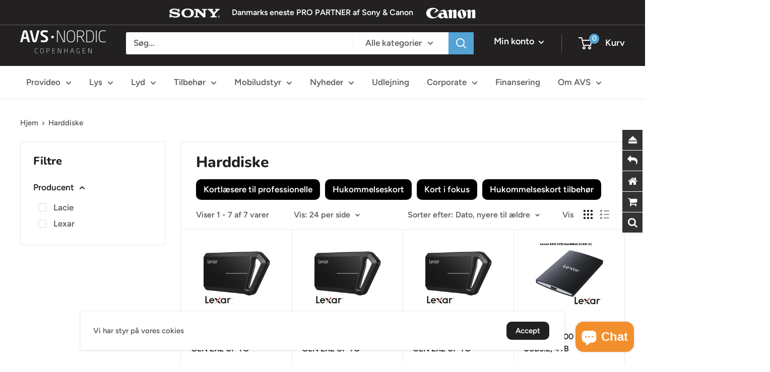

--- FILE ---
content_type: text/html; charset=utf-8
request_url: https://shop.avsnordic.com/da-fo/collections/harddiske
body_size: 42152
content:
<!doctype html>

<html class="no-js" lang="da">
  <head>
    <!-- Meta Pixel Code -->
<script>
!function(f,b,e,v,n,t,s)
{if(f.fbq)return;n=f.fbq=function(){n.callMethod?
n.callMethod.apply(n,arguments):n.queue.push(arguments)};
if(!f._fbq)f._fbq=n;n.push=n;n.loaded=!0;n.version='2.0';
n.queue=[];t=b.createElement(e);t.async=!0;
t.src=v;s=b.getElementsByTagName(e)[0];
s.parentNode.insertBefore(t,s)}(window, document,'script',
'https://connect.facebook.net/en_US/fbevents.js');
fbq('init', '1033429482297812');
fbq('track', 'PageView');
</script>
<noscript><img height="1" width="1" style="display:none"
src="https://www.facebook.com/tr?id=1033429482297812&ev=PageView&noscript=1"
/></noscript>
<!-- End Meta Pixel Code -->
    <meta charset="utf-8">
    <meta name="viewport" content="width=device-width, initial-scale=1.0, height=device-height, minimum-scale=1.0, maximum-scale=5.0">
    <meta name="theme-color" content="#54a3d5">

<!-- Hotjar Tracking Code for https://shop.avsnordic.com -->
<script>
    (function(h,o,t,j,a,r){
        h.hj=h.hj||function(){(h.hj.q=h.hj.q||[]).push(arguments)};
        h._hjSettings={hjid:5291724,hjsv:6};
        a=o.getElementsByTagName('head')[0];
        r=o.createElement('script');r.async=1;
        r.src=t+h._hjSettings.hjid+j+h._hjSettings.hjsv;
        a.appendChild(r);
    })(window,document,'https://static.hotjar.com/c/hotjar-','.js?sv=');
</script><title>Harddiske
</title><link rel="canonical" href="https://shop.avsnordic.com/da-fo/collections/harddiske"><link rel="shortcut icon" href="//shop.avsnordic.com/cdn/shop/files/favicons_96x96.png?v=1616753331" type="image/png"><link rel="preload" as="style" href="//shop.avsnordic.com/cdn/shop/t/17/assets/theme.css?v=22766483771274107661761646677">
    <link rel="preload" as="script" href="//shop.avsnordic.com/cdn/shop/t/17/assets/theme.min.js?v=164977014983380440891737557421">
    <link rel="preconnect" href="https://cdn.shopify.com">
    <link rel="preconnect" href="https://fonts.shopifycdn.com">
    <link rel="dns-prefetch" href="https://productreviews.shopifycdn.com">
    <link rel="dns-prefetch" href="https://ajax.googleapis.com">
    <link rel="dns-prefetch" href="https://maps.googleapis.com">
    <link rel="dns-prefetch" href="https://maps.gstatic.com">

    <meta property="og:type" content="website">
  <meta property="og:title" content="Harddiske">
  <meta property="og:image" content="http://shop.avsnordic.com/cdn/shop/files/SSDSL600_cf307768-86e7-48cf-ac66-b788d719d56c.png?v=1723550246">
  <meta property="og:image:secure_url" content="https://shop.avsnordic.com/cdn/shop/files/SSDSL600_cf307768-86e7-48cf-ac66-b788d719d56c.png?v=1723550246">
  <meta property="og:image:width" content="1080">
  <meta property="og:image:height" content="1080"><meta property="og:url" content="https://shop.avsnordic.com/da-fo/collections/harddiske">
<meta property="og:site_name" content="AVS Nordic"><meta name="twitter:card" content="summary"><meta name="twitter:title" content="Harddiske">
  <meta name="twitter:description" content="">
  <meta name="twitter:image" content="https://shop.avsnordic.com/cdn/shop/files/SSDSL600_cf307768-86e7-48cf-ac66-b788d719d56c_600x600_crop_center.png?v=1723550246">
    <link rel="preload" href="//shop.avsnordic.com/cdn/fonts/nunito/nunito_n8.a4faa34563722dcb4bd960ae538c49eb540a565f.woff2" as="font" type="font/woff2" crossorigin>
<link rel="preload" href="//shop.avsnordic.com/cdn/fonts/figtree/figtree_n6.9d1ea52bb49a0a86cfd1b0383d00f83d3fcc14de.woff2" as="font" type="font/woff2" crossorigin>

<style>
  @font-face {
  font-family: Nunito;
  font-weight: 800;
  font-style: normal;
  font-display: swap;
  src: url("//shop.avsnordic.com/cdn/fonts/nunito/nunito_n8.a4faa34563722dcb4bd960ae538c49eb540a565f.woff2") format("woff2"),
       url("//shop.avsnordic.com/cdn/fonts/nunito/nunito_n8.7b9b4d7a0ef879eb46735a0aecb391013c7f7aeb.woff") format("woff");
}

  @font-face {
  font-family: Figtree;
  font-weight: 600;
  font-style: normal;
  font-display: swap;
  src: url("//shop.avsnordic.com/cdn/fonts/figtree/figtree_n6.9d1ea52bb49a0a86cfd1b0383d00f83d3fcc14de.woff2") format("woff2"),
       url("//shop.avsnordic.com/cdn/fonts/figtree/figtree_n6.f0fcdea525a0e47b2ae4ab645832a8e8a96d31d3.woff") format("woff");
}

@font-face {
  font-family: Figtree;
  font-weight: 600;
  font-style: normal;
  font-display: swap;
  src: url("//shop.avsnordic.com/cdn/fonts/figtree/figtree_n6.9d1ea52bb49a0a86cfd1b0383d00f83d3fcc14de.woff2") format("woff2"),
       url("//shop.avsnordic.com/cdn/fonts/figtree/figtree_n6.f0fcdea525a0e47b2ae4ab645832a8e8a96d31d3.woff") format("woff");
}

@font-face {
  font-family: Nunito;
  font-weight: 800;
  font-style: italic;
  font-display: swap;
  src: url("//shop.avsnordic.com/cdn/fonts/nunito/nunito_i8.fdb920ecf96435abc44d529f9e602f9ba19afe48.woff2") format("woff2"),
       url("//shop.avsnordic.com/cdn/fonts/nunito/nunito_i8.b8e4a2eb1ed3c30c12022caf65679663c10ea9f4.woff") format("woff");
}


  @font-face {
  font-family: Figtree;
  font-weight: 900;
  font-style: normal;
  font-display: swap;
  src: url("//shop.avsnordic.com/cdn/fonts/figtree/figtree_n9.c9185a1dab0680c9bce2d373c6fc665d10b5e421.woff2") format("woff2"),
       url("//shop.avsnordic.com/cdn/fonts/figtree/figtree_n9.60f18207a47942453faf8770b2e7e8f4757b2493.woff") format("woff");
}

  @font-face {
  font-family: Figtree;
  font-weight: 600;
  font-style: italic;
  font-display: swap;
  src: url("//shop.avsnordic.com/cdn/fonts/figtree/figtree_i6.702baae75738b446cfbed6ac0d60cab7b21e61ba.woff2") format("woff2"),
       url("//shop.avsnordic.com/cdn/fonts/figtree/figtree_i6.6b8dc40d16c9905d29525156e284509f871ce8f9.woff") format("woff");
}

  @font-face {
  font-family: Figtree;
  font-weight: 900;
  font-style: italic;
  font-display: swap;
  src: url("//shop.avsnordic.com/cdn/fonts/figtree/figtree_i9.52cfd46a18002d3eb2c8e0abf4e3a200bcdcadf0.woff2") format("woff2"),
       url("//shop.avsnordic.com/cdn/fonts/figtree/figtree_i9.771e47ee6227db726e79da4a30fbe8788fe0e115.woff") format("woff");
}


  :root {
    --default-text-font-size : 15px;
    --base-text-font-size    : 17px;
    --heading-font-family    : Nunito, sans-serif;
    --heading-font-weight    : 800;
    --heading-font-style     : normal;
    --text-font-family       : Figtree, sans-serif;
    --text-font-weight       : 600;
    --text-font-style        : normal;
    --text-font-bolder-weight: 600;
    --text-link-decoration   : underline;

    --text-color               : #616161;
    --text-color-rgb           : 97, 97, 97;
    --heading-color            : #222021;
    --border-color             : #e8e8e8;
    --border-color-rgb         : 232, 232, 232;
    --form-border-color        : #dbdbdb;
    --accent-color             : #54a3d5;
    --accent-color-rgb         : 84, 163, 213;
    --link-color               : #54a3d5;
    --link-color-hover         : #2b7db1;
    --background               : #ffffff;
    --secondary-background     : #ffffff;
    --secondary-background-rgb : 255, 255, 255;
    --accent-background        : rgba(84, 163, 213, 0.08);

    --input-background: #ffffff;

    --error-color       : #cf0e0e;
    --error-background  : rgba(207, 14, 14, 0.07);
    --success-color     : #1c7b36;
    --success-background: rgba(28, 123, 54, 0.11);

    --primary-button-background      : #54a3d5;
    --primary-button-background-rgb  : 84, 163, 213;
    --primary-button-text-color      : #ffffff;
    --secondary-button-background    : #222021;
    --secondary-button-background-rgb: 34, 32, 33;
    --secondary-button-text-color    : #ffffff;

    --header-background      : #222021;
    --header-text-color      : #ffffff;
    --header-light-text-color: #e8e8e8;
    --header-border-color    : rgba(232, 232, 232, 0.3);
    --header-accent-color    : #54a3d5;

    --footer-background-color:    #222021;
    --footer-heading-text-color:  #ffffff;
    --footer-body-text-color:     #ffffff;
    --footer-body-text-color-rgb: 255, 255, 255;
    --footer-accent-color:        #54a3d5;
    --footer-accent-color-rgb:    84, 163, 213;
    --footer-border:              none;
    
    --flickity-arrow-color: #b5b5b5;--product-on-sale-accent           : #54a3d5;
    --product-on-sale-accent-rgb       : 84, 163, 213;
    --product-on-sale-color            : #ffffff;
    --product-in-stock-color           : #1c7b36;
    --product-low-stock-color          : #cf0e0e;
    --product-sold-out-color           : #8a9297;
    --product-custom-label-1-background: #3f6ab1;
    --product-custom-label-1-color     : #ffffff;
    --product-custom-label-2-background: #8a44ae;
    --product-custom-label-2-color     : #ffffff;
    --product-review-star-color        : #ffbd00;

    --mobile-container-gutter : 20px;
    --desktop-container-gutter: 40px;
  }
</style>

<script>
  // IE11 does not have support for CSS variables, so we have to polyfill them
  if (!(((window || {}).CSS || {}).supports && window.CSS.supports('(--a: 0)'))) {
    const script = document.createElement('script');
    script.type = 'text/javascript';
    script.src = 'https://cdn.jsdelivr.net/npm/css-vars-ponyfill@2';
    script.onload = function() {
      cssVars({});
    };

    document.getElementsByTagName('head')[0].appendChild(script);
  }
</script>


    <script>window.performance && window.performance.mark && window.performance.mark('shopify.content_for_header.start');</script><meta name="facebook-domain-verification" content="uqe1vq2jsrjbxei3dv86nzeeb2wb8i">
<meta name="facebook-domain-verification" content="4reay1bsk7ivem10j2en905y2aii22">
<meta name="google-site-verification" content="a6hnqMijfxd085-fQHvXhkOgeDyXEkIRspeJB8jLdIA">
<meta id="shopify-digital-wallet" name="shopify-digital-wallet" content="/54512976047/digital_wallets/dialog">
<link rel="alternate" type="application/atom+xml" title="Feed" href="/da-fo/collections/harddiske.atom" />
<link rel="alternate" hreflang="x-default" href="https://shop.avsnordic.com/collections/harddiske">
<link rel="alternate" hreflang="da" href="https://shop.avsnordic.com/collections/harddiske">
<link rel="alternate" hreflang="da-FO" href="https://shop.avsnordic.com/da-fo/collections/harddiske">
<link rel="alternate" hreflang="da-NO" href="https://shop.avsnordic.com/da-no/collections/harddiske">
<link rel="alternate" hreflang="da-SE" href="https://shop.avsnordic.com/da-se/collections/harddiske">
<link rel="alternate" type="application/json+oembed" href="https://shop.avsnordic.com/da-fo/collections/harddiske.oembed">
<script async="async" src="/checkouts/internal/preloads.js?locale=da-FO"></script>
<script id="shopify-features" type="application/json">{"accessToken":"13290a630090f18eee4ec40dc38a8315","betas":["rich-media-storefront-analytics"],"domain":"shop.avsnordic.com","predictiveSearch":true,"shopId":54512976047,"locale":"da"}</script>
<script>var Shopify = Shopify || {};
Shopify.shop = "avs-nordic.myshopify.com";
Shopify.locale = "da";
Shopify.currency = {"active":"DKK","rate":"1.0"};
Shopify.country = "FO";
Shopify.theme = {"name":"Lumen Digital \/ CRO","id":177489051983,"schema_name":"Warehouse","schema_version":"1.16.6","theme_store_id":871,"role":"main"};
Shopify.theme.handle = "null";
Shopify.theme.style = {"id":null,"handle":null};
Shopify.cdnHost = "shop.avsnordic.com/cdn";
Shopify.routes = Shopify.routes || {};
Shopify.routes.root = "/da-fo/";</script>
<script type="module">!function(o){(o.Shopify=o.Shopify||{}).modules=!0}(window);</script>
<script>!function(o){function n(){var o=[];function n(){o.push(Array.prototype.slice.apply(arguments))}return n.q=o,n}var t=o.Shopify=o.Shopify||{};t.loadFeatures=n(),t.autoloadFeatures=n()}(window);</script>
<script id="shop-js-analytics" type="application/json">{"pageType":"collection"}</script>
<script defer="defer" async type="module" src="//shop.avsnordic.com/cdn/shopifycloud/shop-js/modules/v2/client.init-shop-cart-sync_C8w7Thf0.da.esm.js"></script>
<script defer="defer" async type="module" src="//shop.avsnordic.com/cdn/shopifycloud/shop-js/modules/v2/chunk.common_hABmsQwT.esm.js"></script>
<script type="module">
  await import("//shop.avsnordic.com/cdn/shopifycloud/shop-js/modules/v2/client.init-shop-cart-sync_C8w7Thf0.da.esm.js");
await import("//shop.avsnordic.com/cdn/shopifycloud/shop-js/modules/v2/chunk.common_hABmsQwT.esm.js");

  window.Shopify.SignInWithShop?.initShopCartSync?.({"fedCMEnabled":true,"windoidEnabled":true});

</script>
<script>(function() {
  var isLoaded = false;
  function asyncLoad() {
    if (isLoaded) return;
    isLoaded = true;
    var urls = ["\/\/cdn.shopify.com\/proxy\/95b5868040a783ba0416b205d1c2514060407408510a0551a23f442db5b522e5\/apps.anhkiet.info\/floatton\/scripts\/3cbba42902933ada1f2290aeaf71e440.js?token=20230516083112\u0026shop=avs-nordic.myshopify.com\u0026sp-cache-control=cHVibGljLCBtYXgtYWdlPTkwMA"];
    for (var i = 0; i < urls.length; i++) {
      var s = document.createElement('script');
      s.type = 'text/javascript';
      s.async = true;
      s.src = urls[i];
      var x = document.getElementsByTagName('script')[0];
      x.parentNode.insertBefore(s, x);
    }
  };
  if(window.attachEvent) {
    window.attachEvent('onload', asyncLoad);
  } else {
    window.addEventListener('load', asyncLoad, false);
  }
})();</script>
<script id="__st">var __st={"a":54512976047,"offset":3600,"reqid":"850fd032-ae5f-49c0-a2ee-fa18180c3921-1768744768","pageurl":"shop.avsnordic.com\/da-fo\/collections\/harddiske","u":"b1a0f0b21ec3","p":"collection","rtyp":"collection","rid":269855555759};</script>
<script>window.ShopifyPaypalV4VisibilityTracking = true;</script>
<script id="captcha-bootstrap">!function(){'use strict';const t='contact',e='account',n='new_comment',o=[[t,t],['blogs',n],['comments',n],[t,'customer']],c=[[e,'customer_login'],[e,'guest_login'],[e,'recover_customer_password'],[e,'create_customer']],r=t=>t.map((([t,e])=>`form[action*='/${t}']:not([data-nocaptcha='true']) input[name='form_type'][value='${e}']`)).join(','),a=t=>()=>t?[...document.querySelectorAll(t)].map((t=>t.form)):[];function s(){const t=[...o],e=r(t);return a(e)}const i='password',u='form_key',d=['recaptcha-v3-token','g-recaptcha-response','h-captcha-response',i],f=()=>{try{return window.sessionStorage}catch{return}},m='__shopify_v',_=t=>t.elements[u];function p(t,e,n=!1){try{const o=window.sessionStorage,c=JSON.parse(o.getItem(e)),{data:r}=function(t){const{data:e,action:n}=t;return t[m]||n?{data:e,action:n}:{data:t,action:n}}(c);for(const[e,n]of Object.entries(r))t.elements[e]&&(t.elements[e].value=n);n&&o.removeItem(e)}catch(o){console.error('form repopulation failed',{error:o})}}const l='form_type',E='cptcha';function T(t){t.dataset[E]=!0}const w=window,h=w.document,L='Shopify',v='ce_forms',y='captcha';let A=!1;((t,e)=>{const n=(g='f06e6c50-85a8-45c8-87d0-21a2b65856fe',I='https://cdn.shopify.com/shopifycloud/storefront-forms-hcaptcha/ce_storefront_forms_captcha_hcaptcha.v1.5.2.iife.js',D={infoText:'Beskyttet af hCaptcha',privacyText:'Beskyttelse af persondata',termsText:'Vilkår'},(t,e,n)=>{const o=w[L][v],c=o.bindForm;if(c)return c(t,g,e,D).then(n);var r;o.q.push([[t,g,e,D],n]),r=I,A||(h.body.append(Object.assign(h.createElement('script'),{id:'captcha-provider',async:!0,src:r})),A=!0)});var g,I,D;w[L]=w[L]||{},w[L][v]=w[L][v]||{},w[L][v].q=[],w[L][y]=w[L][y]||{},w[L][y].protect=function(t,e){n(t,void 0,e),T(t)},Object.freeze(w[L][y]),function(t,e,n,w,h,L){const[v,y,A,g]=function(t,e,n){const i=e?o:[],u=t?c:[],d=[...i,...u],f=r(d),m=r(i),_=r(d.filter((([t,e])=>n.includes(e))));return[a(f),a(m),a(_),s()]}(w,h,L),I=t=>{const e=t.target;return e instanceof HTMLFormElement?e:e&&e.form},D=t=>v().includes(t);t.addEventListener('submit',(t=>{const e=I(t);if(!e)return;const n=D(e)&&!e.dataset.hcaptchaBound&&!e.dataset.recaptchaBound,o=_(e),c=g().includes(e)&&(!o||!o.value);(n||c)&&t.preventDefault(),c&&!n&&(function(t){try{if(!f())return;!function(t){const e=f();if(!e)return;const n=_(t);if(!n)return;const o=n.value;o&&e.removeItem(o)}(t);const e=Array.from(Array(32),(()=>Math.random().toString(36)[2])).join('');!function(t,e){_(t)||t.append(Object.assign(document.createElement('input'),{type:'hidden',name:u})),t.elements[u].value=e}(t,e),function(t,e){const n=f();if(!n)return;const o=[...t.querySelectorAll(`input[type='${i}']`)].map((({name:t})=>t)),c=[...d,...o],r={};for(const[a,s]of new FormData(t).entries())c.includes(a)||(r[a]=s);n.setItem(e,JSON.stringify({[m]:1,action:t.action,data:r}))}(t,e)}catch(e){console.error('failed to persist form',e)}}(e),e.submit())}));const S=(t,e)=>{t&&!t.dataset[E]&&(n(t,e.some((e=>e===t))),T(t))};for(const o of['focusin','change'])t.addEventListener(o,(t=>{const e=I(t);D(e)&&S(e,y())}));const B=e.get('form_key'),M=e.get(l),P=B&&M;t.addEventListener('DOMContentLoaded',(()=>{const t=y();if(P)for(const e of t)e.elements[l].value===M&&p(e,B);[...new Set([...A(),...v().filter((t=>'true'===t.dataset.shopifyCaptcha))])].forEach((e=>S(e,t)))}))}(h,new URLSearchParams(w.location.search),n,t,e,['guest_login'])})(!0,!0)}();</script>
<script integrity="sha256-4kQ18oKyAcykRKYeNunJcIwy7WH5gtpwJnB7kiuLZ1E=" data-source-attribution="shopify.loadfeatures" defer="defer" src="//shop.avsnordic.com/cdn/shopifycloud/storefront/assets/storefront/load_feature-a0a9edcb.js" crossorigin="anonymous"></script>
<script data-source-attribution="shopify.dynamic_checkout.dynamic.init">var Shopify=Shopify||{};Shopify.PaymentButton=Shopify.PaymentButton||{isStorefrontPortableWallets:!0,init:function(){window.Shopify.PaymentButton.init=function(){};var t=document.createElement("script");t.src="https://shop.avsnordic.com/cdn/shopifycloud/portable-wallets/latest/portable-wallets.da.js",t.type="module",document.head.appendChild(t)}};
</script>
<script data-source-attribution="shopify.dynamic_checkout.buyer_consent">
  function portableWalletsHideBuyerConsent(e){var t=document.getElementById("shopify-buyer-consent"),n=document.getElementById("shopify-subscription-policy-button");t&&n&&(t.classList.add("hidden"),t.setAttribute("aria-hidden","true"),n.removeEventListener("click",e))}function portableWalletsShowBuyerConsent(e){var t=document.getElementById("shopify-buyer-consent"),n=document.getElementById("shopify-subscription-policy-button");t&&n&&(t.classList.remove("hidden"),t.removeAttribute("aria-hidden"),n.addEventListener("click",e))}window.Shopify?.PaymentButton&&(window.Shopify.PaymentButton.hideBuyerConsent=portableWalletsHideBuyerConsent,window.Shopify.PaymentButton.showBuyerConsent=portableWalletsShowBuyerConsent);
</script>
<script data-source-attribution="shopify.dynamic_checkout.cart.bootstrap">document.addEventListener("DOMContentLoaded",(function(){function t(){return document.querySelector("shopify-accelerated-checkout-cart, shopify-accelerated-checkout")}if(t())Shopify.PaymentButton.init();else{new MutationObserver((function(e,n){t()&&(Shopify.PaymentButton.init(),n.disconnect())})).observe(document.body,{childList:!0,subtree:!0})}}));
</script>
<script id='scb4127' type='text/javascript' async='' src='https://shop.avsnordic.com/cdn/shopifycloud/privacy-banner/storefront-banner.js'></script>
<script>window.performance && window.performance.mark && window.performance.mark('shopify.content_for_header.end');</script>

    <link rel="stylesheet" href="//shop.avsnordic.com/cdn/shop/t/17/assets/theme.css?v=22766483771274107661761646677">
    <link rel="stylesheet" href="//shop.avsnordic.com/cdn/shop/t/17/assets/custom.css?v=154742260622310428821740759373">
    <meta name="facebook-domain-verification" content="4reay1bsk7ivem10j2en905y2aii22" />
    <meta name="facebook-domain-verification" content="uqe1vq2jsrjbxei3dv86nzeeb2wb8i" />
    
    


  <script type="application/ld+json">
  {
    "@context": "http://schema.org",
    "@type": "BreadcrumbList",
  "itemListElement": [{
      "@type": "ListItem",
      "position": 1,
      "name": "Hjem",
      "item": "https://shop.avsnordic.com"
    },{
          "@type": "ListItem",
          "position": 2,
          "name": "Harddiske",
          "item": "https://shop.avsnordic.com/da-fo/collections/harddiske"
        }]
  }
  </script>


    <script>
      // This allows to expose several variables to the global scope, to be used in scripts
      window.theme = {
        pageType: "collection",
        cartCount: 0,
        moneyFormat: "{{amount_no_decimals}} kr",
        moneyWithCurrencyFormat: "{{amount_no_decimals}} DKK",
        showDiscount: true,
        discountMode: "saving",
        searchMode: "product,page",
        searchUnavailableProducts: "last",
        cartType: "drawer"
      };

      window.routes = {
        rootUrl: "\/da-fo",
        rootUrlWithoutSlash: "\/da-fo",
        cartUrl: "\/da-fo\/cart",
        cartAddUrl: "\/da-fo\/cart\/add",
        cartChangeUrl: "\/da-fo\/cart\/change",
        searchUrl: "\/da-fo\/search",
        productRecommendationsUrl: "\/da-fo\/recommendations\/products"
      };

      window.languages = {
        productRegularPrice: "Vejl. pris",
        productSalePrice: "Udsalgspris",
        collectionOnSaleLabel: "Spar {{savings}}",
        productFormUnavailable: "Ikke tilgængelig",
        productFormAddToCart: "Tilføj til kurv",
        productFormSoldOut: "Udsolgt",
        productAdded: "Varen er tilføjet til din kurv",
        productAddedShort: "Tilføjet!",
        shippingEstimatorNoResults: "Der kunne ikke findes nogen forsendelse til din adresse.",
        shippingEstimatorOneResult: "Der blev fundet en forsendelsespris til din adresse: ",
        shippingEstimatorMultipleResults: "Der blev fundet {{count}} forsendelsespriser til din adresse: ",
        shippingEstimatorErrors: "Der blev fundet følgende fejl:"
      };

      window.lazySizesConfig = {
        loadHidden: false,
        hFac: 0.8,
        expFactor: 3,
        customMedia: {
          '--phone': '(max-width: 640px)',
          '--tablet': '(min-width: 641px) and (max-width: 1023px)',
          '--lap': '(min-width: 1024px)'
        }
      };

      document.documentElement.className = document.documentElement.className.replace('no-js', 'js');
    </script><script src="//shop.avsnordic.com/cdn/shop/t/17/assets/theme.min.js?v=164977014983380440891737557421" defer></script>
    <script src="//shop.avsnordic.com/cdn/shop/t/17/assets/custom.js?v=179533602215657503651737557421" defer></script><script>
        (function () {
          window.onpageshow = function() {
            // We force re-freshing the cart content onpageshow, as most browsers will serve a cache copy when hitting the
            // back button, which cause staled data
            document.documentElement.dispatchEvent(new CustomEvent('cart:refresh', {
              bubbles: true,
              detail: {scrollToTop: false}
            }));
          };
        })();
      </script><script type="text/javascript">var isCart = false;var dualPriceStoreID = 1479;</script><div class="styleForDualPrice"><style>.dualPrice{display:none;}</style></div><script type="text/javascript">var intervalId = null;var varCounter = 0;var containScriptTagFirstControll = false;var containScriptTagSecondControll = false;window.onload = function() {scripts = document.getElementsByTagName("script");for (var i = 0; i < scripts.length; i++) {if (scripts[i].src.includes("dualPrice")) {containScriptTagFirstControll = true;}}if (!containScriptTagFirstControll) {intervalId = setInterval(function() {if(varCounter < 5) {varCounter++;scripts = document.getElementsByTagName("script");for (var i = 0; i < scripts.length; i++) {if (scripts[i].src.includes("dualPrice")) {containScriptTagSecondControll = true;}}} else {if (!containScriptTagSecondControll && typeof jQuery !== "undefined") {jQuery(".styleForDualPrice").remove();}  clearInterval(intervalId);}}, 50);} }</script><script type="text/javascript">var dp_activate_app = '1';var dp_base_price_type = '1';var dp_price_type_to_show = '0';var dp_first_price = '1';var dp_tax_percent = '25';var dp_dual_price_for_taxable_products = '0';var dp_tax_incl_label = 'inkl. moms';var dp_tax_excl_label = 'eks. moms';var dp_price_path = '.product-form__info-content .dualPrice';var dp_catalog_price_path = '.dualPrice';var dp_tax_incl_color = '#000000';var dp_tax_excl_color = '#5c5c5c';var dp_size_ratio = '1';var dp_show_compare_at_price = '0';var dp_is_init = '0';var dp_theme_role = 'main';var dp_money_format = '$$amount_with_comma_separator&& kr';</script> 
                  <script src="//shop.avsnordic.com/cdn/shop/t/17/assets/bss-file-configdata.js?v=33086557209276206021737557421" type="text/javascript"></script> <script src="//shop.avsnordic.com/cdn/shop/t/17/assets/bss-file-configdata-banner.js?v=151034973688681356691737557421" type="text/javascript"></script> <script src="//shop.avsnordic.com/cdn/shop/t/17/assets/bss-file-configdata-popup.js?v=173992696638277510541737557421" type="text/javascript"></script><script>
                if (typeof BSS_PL == 'undefined') {
                    var BSS_PL = {};
                }
                var bssPlApiServer = "https://product-labels-pro.bsscommerce.com";
                BSS_PL.customerTags = 'null';
                BSS_PL.customerId = 'null';
                BSS_PL.configData = configDatas;
                BSS_PL.configDataBanner = configDataBanners ? configDataBanners : [];
                BSS_PL.configDataPopup = configDataPopups ? configDataPopups : [];
                BSS_PL.storeId = 11128;
                BSS_PL.currentPlan = "ten_usd";
                BSS_PL.storeIdCustomOld = "10678";
                BSS_PL.storeIdOldWIthPriority = "12200";
                BSS_PL.apiServerProduction = "https://product-labels-pro.bsscommerce.com";
                
                BSS_PL.integration = {"laiReview":{"status":0,"config":[]}}
                BSS_PL.settingsData = {}
                </script>
            <style>
.homepage-slideshow .slick-slide .bss_pl_img {
    visibility: hidden !important;
}
</style>
<script>
function bssFixSupportAppendHtmlLabel($, BSS_PL, parent, page, htmlLabel) {
  let appended = false;
  if (
    page == 'products' &&
    $(parent).hasClass('aspect-ratio') &&
    $(parent).parent().hasClass('product-gallery__size-limiter')
  ) {
    $(parent).parent().prepend(htmlLabel);
    appended = true;
  }
  return appended;
}
</script>
    
    <!-- Global site tag (gtag.js) - Google Analytics -->
<script async src="https://www.googletagmanager.com/gtag/js?id=G-WTC17SJX4K"></script>
<script>
  window.dataLayer = window.dataLayer || [];
  function gtag(){dataLayer.push(arguments);}
  gtag('js', new Date());

  gtag('config', 'G-WTC17SJX4K');
</script>
                    <!-- BEGIN app block: shopify://apps/also-bought/blocks/app-embed-block/b94b27b4-738d-4d92-9e60-43c22d1da3f2 --><script>
    window.codeblackbelt = window.codeblackbelt || {};
    window.codeblackbelt.shop = window.codeblackbelt.shop || 'avs-nordic.myshopify.com';
    </script><script src="//cdn.codeblackbelt.com/widgets/also-bought/bootstrap.min.js?version=2026011814+0100" async></script>
<!-- END app block --><!-- BEGIN app block: shopify://apps/hulk-form-builder/blocks/app-embed/b6b8dd14-356b-4725-a4ed-77232212b3c3 --><!-- BEGIN app snippet: hulkapps-formbuilder-theme-ext --><script type="text/javascript">
  
  if (typeof window.formbuilder_customer != "object") {
        window.formbuilder_customer = {}
  }

  window.hulkFormBuilder = {
    form_data: {},
    shop_data: {"shop_dSpEh-I3kvYXGF_rjVTDIA":{"shop_uuid":"dSpEh-I3kvYXGF_rjVTDIA","shop_timezone":"Europe\/Copenhagen","shop_id":100501,"shop_is_after_submit_enabled":true,"shop_shopify_plan":"Shopify","shop_shopify_domain":"avs-nordic.myshopify.com","shop_created_at":"2024-02-09T03:49:42.763-06:00","is_skip_metafield":false,"shop_deleted":false,"shop_disabled":false}},
    settings_data: {"shop_settings":{"shop_customise_msgs":[],"default_customise_msgs":{"is_required":"is required","thank_you":"Thank you! The form was submitted successfully.","processing":"Processing...","valid_data":"Please provide valid data","valid_email":"Provide valid email format","valid_tags":"HTML Tags are not allowed","valid_phone":"Provide valid phone number","valid_captcha":"Please provide valid captcha response","valid_url":"Provide valid URL","only_number_alloud":"Provide valid number in","number_less":"must be less than","number_more":"must be more than","image_must_less":"Image must be less than 20MB","image_number":"Images allowed","image_extension":"Invalid extension! Please provide image file","error_image_upload":"Error in image upload. Please try again.","error_file_upload":"Error in file upload. Please try again.","your_response":"Your response","error_form_submit":"Error occur.Please try again after sometime.","email_submitted":"Form with this email is already submitted","invalid_email_by_zerobounce":"The email address you entered appears to be invalid. Please check it and try again.","download_file":"Download file","card_details_invalid":"Your card details are invalid","card_details":"Card details","please_enter_card_details":"Please enter card details","card_number":"Card number","exp_mm":"Exp MM","exp_yy":"Exp YY","crd_cvc":"CVV","payment_value":"Payment amount","please_enter_payment_amount":"Please enter payment amount","address1":"Address line 1","address2":"Address line 2","city":"City","province":"Province","zipcode":"Zip code","country":"Country","blocked_domain":"This form does not accept addresses from","file_must_less":"File must be less than 20MB","file_extension":"Invalid extension! Please provide file","only_file_number_alloud":"files allowed","previous":"Previous","next":"Next","must_have_a_input":"Please enter at least one field.","please_enter_required_data":"Please enter required data","atleast_one_special_char":"Include at least one special character","atleast_one_lowercase_char":"Include at least one lowercase character","atleast_one_uppercase_char":"Include at least one uppercase character","atleast_one_number":"Include at least one number","must_have_8_chars":"Must have 8 characters long","be_between_8_and_12_chars":"Be between 8 and 12 characters long","please_select":"Please Select","phone_submitted":"Form with this phone number is already submitted","user_res_parse_error":"Error while submitting the form","valid_same_values":"values must be same","product_choice_clear_selection":"Clear Selection","picture_choice_clear_selection":"Clear Selection","remove_all_for_file_image_upload":"Remove All","invalid_file_type_for_image_upload":"You can't upload files of this type.","invalid_file_type_for_signature_upload":"You can't upload files of this type.","max_files_exceeded_for_file_upload":"You can not upload any more files.","max_files_exceeded_for_image_upload":"You can not upload any more files.","file_already_exist":"File already uploaded","max_limit_exceed":"You have added the maximum number of text fields.","cancel_upload_for_file_upload":"Cancel upload","cancel_upload_for_image_upload":"Cancel upload","cancel_upload_for_signature_upload":"Cancel upload"},"shop_blocked_domains":[]}},
    features_data: {"shop_plan_features":{"shop_plan_features":["unlimited-forms","full-design-customization","export-form-submissions","multiple-recipients-for-form-submissions","multiple-admin-notifications","enable-captcha","unlimited-file-uploads","save-submitted-form-data","set-auto-response-message","conditional-logic","form-banner","save-as-draft-facility","include-user-response-in-admin-email","disable-form-submission","mail-platform-integration","stripe-payment-integration","pre-built-templates","create-customer-account-on-shopify","google-analytics-3-by-tracking-id","facebook-pixel-id","bing-uet-pixel-id","advanced-js","advanced-css","api-available","customize-form-message","hidden-field","restrict-from-submissions-per-one-user","utm-tracking","ratings","privacy-notices","heading","paragraph","shopify-flow-trigger","domain-setup","block-domain","address","html-code","form-schedule","after-submit-script","customize-form-scrolling","on-form-submission-record-the-referrer-url","password","duplicate-the-forms","include-user-response-in-auto-responder-email","elements-add-ons","admin-and-auto-responder-email-with-tokens","email-export","premium-support","google-analytics-4-by-measurement-id","google-ads-for-tracking-conversion","validation-field","file-upload","load_form_as_popup","advanced_conditional_logic"]}},
    shop: null,
    shop_id: null,
    plan_features: null,
    validateDoubleQuotes: false,
    assets: {
      extraFunctions: "https://cdn.shopify.com/extensions/019bb5ee-ec40-7527-955d-c1b8751eb060/form-builder-by-hulkapps-50/assets/extra-functions.js",
      extraStyles: "https://cdn.shopify.com/extensions/019bb5ee-ec40-7527-955d-c1b8751eb060/form-builder-by-hulkapps-50/assets/extra-styles.css",
      bootstrapStyles: "https://cdn.shopify.com/extensions/019bb5ee-ec40-7527-955d-c1b8751eb060/form-builder-by-hulkapps-50/assets/theme-app-extension-bootstrap.css"
    },
    translations: {
      htmlTagNotAllowed: "HTML Tags are not allowed",
      sqlQueryNotAllowed: "SQL Queries are not allowed",
      doubleQuoteNotAllowed: "Double quotes are not allowed",
      vorwerkHttpWwwNotAllowed: "The words \u0026#39;http\u0026#39; and \u0026#39;www\u0026#39; are not allowed. Please remove them and try again.",
      maxTextFieldsReached: "You have added the maximum number of text fields.",
      avoidNegativeWords: "Avoid negative words: Don\u0026#39;t use negative words in your contact message.",
      customDesignOnly: "This form is for custom designs requests. For general inquiries please contact our team at info@stagheaddesigns.com",
      zerobounceApiErrorMsg: "We couldn\u0026#39;t verify your email due to a technical issue. Please try again later.",
    }

  }

  

  window.FbThemeAppExtSettingsHash = {}
  
</script><!-- END app snippet --><!-- END app block --><!-- BEGIN app block: shopify://apps/ta-labels-badges/blocks/bss-pl-config-data/91bfe765-b604-49a1-805e-3599fa600b24 --><script
    id='bss-pl-config-data'
>
	let TAE_StoreId = "11128";
	if (typeof BSS_PL == 'undefined' || TAE_StoreId !== "") {
  		var BSS_PL = {};
		BSS_PL.storeId = 11128;
		BSS_PL.currentPlan = "ten_usd";
		BSS_PL.apiServerProduction = "https://product-labels.tech-arms.io";
		BSS_PL.publicAccessToken = "18a7e70b1e642d928465475c1e5ae00a";
		BSS_PL.customerTags = "null";
		BSS_PL.customerId = "null";
		BSS_PL.storeIdCustomOld = 10678;
		BSS_PL.storeIdOldWIthPriority = 12200;
		BSS_PL.storeIdOptimizeAppendLabel = 59637
		BSS_PL.optimizeCodeIds = null; 
		BSS_PL.extendedFeatureIds = null;
		BSS_PL.integration = {"laiReview":{"status":0,"config":[]}};
		BSS_PL.settingsData  = {};
		BSS_PL.configProductMetafields = [];
		BSS_PL.configVariantMetafields = [];
		
		BSS_PL.configData = [].concat({"id":189574,"name":"Black 2025 41%","priority":0,"enable_priority":0,"enable":1,"pages":"4,1,2,7","related_product_tag":null,"first_image_tags":null,"img_url":"https://production-labels-bucket.s3.us-east-2.amazonaws.com/public/static/base/images/customer/11128/1762767166593-986477240-34-black.png","public_img_url":"https://cdn.shopify.com/s/files/1/0545/1297/6047/files/1762767166593-986477240-34-black.png?v=1762767208","position":2,"apply":0,"product_type":0,"exclude_products":null,"collection_image_type":0,"product":"6592945684655","variant":"","collection":"","exclude_product_ids":"","collection_image":"","inventory":0,"tags":"","excludeTags":"","vendors":"","from_price":null,"to_price":null,"domain_id":11128,"locations":"DK","enable_allowed_countries":1,"locales":"","enable_allowed_locales":0,"enable_visibility_date":1,"from_date":"2025-11-01T00:00:00.000Z","to_date":"2025-12-31T22:30:00.000Z","enable_discount_range":0,"discount_type":1,"discount_from":15,"discount_to":15,"label_text":"TILBUD","label_text_color":"#ffffff","label_text_background_color":{"type":"hex","value":"#5cbcc0ff"},"label_text_font_size":25,"label_text_no_image":1,"label_text_in_stock":"In Stock","label_text_out_stock":"Sold out","label_shadow":{"blur":"0","h_offset":0,"v_offset":0},"label_opacity":100,"topBottom_padding":4,"border_radius":"0px 0px 0px 0px","border_style":"none","border_size":"0","border_color":"#000000","label_shadow_color":"#808080","label_text_style":0,"label_text_font_family":null,"label_text_font_url":null,"customer_label_preview_image":"https://cdn.shopify.com/s/files/1/0545/1297/6047/files/sigma_24-70mm_ii_art-4_1.jpg?v=1731579350","label_preview_image":"https://cdn.shopify.com/s/files/1/0545/1297/6047/files/600x600_faded464-3298-4b44-9b34-342d5af45283.jpg?v=1760082307","label_text_enable":0,"customer_tags":"","exclude_customer_tags":"","customer_type":"allcustomers","exclude_customers":null,"label_on_image":"1","label_type":1,"badge_type":0,"custom_selector":null,"margin":{"type":"px","value":{"top":0,"left":0,"right":0,"bottom":0}},"mobile_margin":{"type":"px","value":{"top":0,"left":0,"right":0,"bottom":0}},"margin_top":3,"margin_bottom":0,"mobile_height_label":-1,"mobile_width_label":40,"mobile_font_size_label":25,"emoji":null,"emoji_position":null,"transparent_background":"0","custom_page":"","check_custom_page":false,"include_custom_page":null,"check_include_custom_page":false,"margin_left":3,"instock":null,"price_range_from":null,"price_range_to":null,"enable_price_range":0,"enable_product_publish":0,"customer_selected_product":null,"selected_product":null,"product_publish_from":null,"product_publish_to":null,"enable_countdown_timer":0,"option_format_countdown":0,"countdown_time":null,"option_end_countdown":null,"start_day_countdown":null,"countdown_type":1,"countdown_daily_from_time":null,"countdown_daily_to_time":null,"countdown_interval_start_time":null,"countdown_interval_length":null,"countdown_interval_break_length":null,"public_url_s3":"https://production-labels-bucket.s3.us-east-2.amazonaws.com/public/static/base/images/customer/11128/1762767166593-986477240-34-black.png","enable_visibility_period":0,"visibility_period":1,"createdAt":"2025-11-10T09:33:44.000Z","customer_ids":"","exclude_customer_ids":"","angle":0,"toolTipText":"","label_shape":"rectangle","label_shape_type":1,"mobile_fixed_percent_label":"percentage","desktop_width_label":40,"desktop_height_label":-1,"desktop_fixed_percent_label":"percentage","mobile_position":2,"desktop_label_unlimited_top":0,"desktop_label_unlimited_left":60,"mobile_label_unlimited_top":0,"mobile_label_unlimited_left":60,"mobile_margin_top":3,"mobile_margin_left":3,"mobile_config_label_enable":null,"mobile_default_config":1,"mobile_margin_bottom":0,"enable_fixed_time":0,"fixed_time":null,"statusLabelHoverText":0,"labelHoverTextLink":{"url":"","is_open_in_newtab":true},"labelAltText":"","statusLabelAltText":0,"enable_badge_stock":0,"badge_stock_style":1,"badge_stock_config":null,"enable_multi_badge":null,"animation_type":1,"animation_duration":2,"animation_repeat_option":0,"animation_repeat":0,"desktop_show_badges":1,"mobile_show_badges":1,"desktop_show_labels":1,"mobile_show_labels":1,"label_text_unlimited_stock":"Unlimited Stock","img_plan_id":13,"label_badge_type":"image","deletedAt":null,"desktop_lock_aspect_ratio":false,"mobile_lock_aspect_ratio":false,"img_aspect_ratio":1.047,"preview_board_width":490,"preview_board_height":356,"set_size_on_mobile":true,"set_position_on_mobile":true,"set_margin_on_mobile":true,"from_stock":0,"to_stock":0,"condition_product_title":"{\"enable\":false,\"type\":1,\"content\":\"\"}","conditions_apply_type":"{\"discount\":1,\"price\":1,\"inventory\":1}","public_font_url":null,"font_size_ratio":null,"group_ids":"[]","metafields":"{\"valueProductMetafield\":[],\"valueVariantMetafield\":[],\"matching_type\":1,\"metafield_type\":1}","no_ratio_height":false,"updatedAt":"2025-11-26T09:02:53.000Z","multipleBadge":null,"translations":[],"label_id":189574,"label_text_id":189574,"bg_style":"solid"},{"id":189573,"name":"Black 2025 34%","priority":0,"enable_priority":0,"enable":1,"pages":"4,1,2,7","related_product_tag":null,"first_image_tags":null,"img_url":"1762767166593-986477240-34-black.png","public_img_url":"https://cdn.shopify.com/s/files/1/0545/1297/6047/files/1762767166593-986477240-34-black.png?v=1762767208","position":2,"apply":0,"product_type":0,"exclude_products":null,"collection_image_type":0,"product":"6587752382639","variant":"","collection":"","exclude_product_ids":"","collection_image":"","inventory":0,"tags":"","excludeTags":"","vendors":"","from_price":null,"to_price":null,"domain_id":11128,"locations":"DK","enable_allowed_countries":1,"locales":"","enable_allowed_locales":0,"enable_visibility_date":1,"from_date":"2025-11-01T00:00:00.000Z","to_date":"2025-12-31T22:30:00.000Z","enable_discount_range":0,"discount_type":1,"discount_from":15,"discount_to":15,"label_text":"TILBUD","label_text_color":"#ffffff","label_text_background_color":{"type":"hex","value":"#5cbcc0ff"},"label_text_font_size":25,"label_text_no_image":1,"label_text_in_stock":"In Stock","label_text_out_stock":"Sold out","label_shadow":{"blur":"0","h_offset":0,"v_offset":0},"label_opacity":100,"topBottom_padding":4,"border_radius":"0px 0px 0px 0px","border_style":"none","border_size":"0","border_color":"#000000","label_shadow_color":"#808080","label_text_style":0,"label_text_font_family":null,"label_text_font_url":null,"customer_label_preview_image":"https://cdn.shopify.com/s/files/1/0545/1297/6047/files/sigma_24-70mm_ii_art-4_1.jpg?v=1731579350","label_preview_image":"https://cdn.shopify.com/s/files/1/0545/1297/6047/files/190820302466.jpg?v=1760014125","label_text_enable":0,"customer_tags":"","exclude_customer_tags":"","customer_type":"allcustomers","exclude_customers":null,"label_on_image":"1","label_type":1,"badge_type":0,"custom_selector":null,"margin":{"type":"px","value":{"top":0,"left":0,"right":0,"bottom":0}},"mobile_margin":{"type":"px","value":{"top":0,"left":0,"right":0,"bottom":0}},"margin_top":3,"margin_bottom":0,"mobile_height_label":-1,"mobile_width_label":40,"mobile_font_size_label":25,"emoji":null,"emoji_position":null,"transparent_background":"0","custom_page":"","check_custom_page":false,"include_custom_page":null,"check_include_custom_page":false,"margin_left":3,"instock":null,"price_range_from":null,"price_range_to":null,"enable_price_range":0,"enable_product_publish":0,"customer_selected_product":null,"selected_product":null,"product_publish_from":null,"product_publish_to":null,"enable_countdown_timer":0,"option_format_countdown":0,"countdown_time":null,"option_end_countdown":null,"start_day_countdown":null,"countdown_type":1,"countdown_daily_from_time":null,"countdown_daily_to_time":null,"countdown_interval_start_time":null,"countdown_interval_length":null,"countdown_interval_break_length":null,"public_url_s3":"https://production-labels-bucket.s3.us-east-2.amazonaws.com/public/static/base/images/customer/11128/1762767166593-986477240-34-black.png","enable_visibility_period":0,"visibility_period":1,"createdAt":"2025-11-10T09:32:14.000Z","customer_ids":"","exclude_customer_ids":"","angle":0,"toolTipText":"","label_shape":"rectangle","label_shape_type":1,"mobile_fixed_percent_label":"percentage","desktop_width_label":40,"desktop_height_label":-1,"desktop_fixed_percent_label":"percentage","mobile_position":2,"desktop_label_unlimited_top":0,"desktop_label_unlimited_left":60,"mobile_label_unlimited_top":0,"mobile_label_unlimited_left":60,"mobile_margin_top":3,"mobile_margin_left":3,"mobile_config_label_enable":null,"mobile_default_config":1,"mobile_margin_bottom":0,"enable_fixed_time":0,"fixed_time":null,"statusLabelHoverText":0,"labelHoverTextLink":{"url":"","is_open_in_newtab":true},"labelAltText":"","statusLabelAltText":0,"enable_badge_stock":0,"badge_stock_style":1,"badge_stock_config":null,"enable_multi_badge":null,"animation_type":1,"animation_duration":2,"animation_repeat_option":0,"animation_repeat":0,"desktop_show_badges":1,"mobile_show_badges":1,"desktop_show_labels":1,"mobile_show_labels":1,"label_text_unlimited_stock":"Unlimited Stock","img_plan_id":13,"label_badge_type":"image","deletedAt":null,"desktop_lock_aspect_ratio":false,"mobile_lock_aspect_ratio":false,"img_aspect_ratio":1.047,"preview_board_width":490,"preview_board_height":356,"set_size_on_mobile":true,"set_position_on_mobile":true,"set_margin_on_mobile":true,"from_stock":0,"to_stock":0,"condition_product_title":"{\"enable\":false,\"type\":1,\"content\":\"\"}","conditions_apply_type":"{\"discount\":1,\"price\":1,\"inventory\":1}","public_font_url":null,"font_size_ratio":null,"group_ids":"[]","metafields":"{\"valueProductMetafield\":[],\"valueVariantMetafield\":[],\"matching_type\":1,\"metafield_type\":1}","no_ratio_height":false,"updatedAt":"2025-11-26T09:02:53.000Z","multipleBadge":null,"translations":[],"label_id":189573,"label_text_id":189573,"bg_style":"solid"},{"id":189572,"name":"Black 2025 48%","priority":0,"enable_priority":0,"enable":1,"pages":"4,1,2,7","related_product_tag":null,"first_image_tags":null,"img_url":"1762767065965-765091032-48-black.png","public_img_url":"https://cdn.shopify.com/s/files/1/0545/1297/6047/files/1762767065965-765091032-48-black_10bc130a-151f-480f-b0aa-efd9df3097c4.png?v=1762767110","position":2,"apply":0,"product_type":0,"exclude_products":null,"collection_image_type":0,"product":"7206276235439","variant":"","collection":"","exclude_product_ids":"","collection_image":"","inventory":0,"tags":"","excludeTags":"","vendors":"","from_price":null,"to_price":null,"domain_id":11128,"locations":"DK","enable_allowed_countries":1,"locales":"","enable_allowed_locales":0,"enable_visibility_date":1,"from_date":"2025-11-01T00:00:00.000Z","to_date":"2025-12-31T22:30:00.000Z","enable_discount_range":0,"discount_type":1,"discount_from":15,"discount_to":15,"label_text":"TILBUD","label_text_color":"#ffffff","label_text_background_color":{"type":"hex","value":"#5cbcc0ff"},"label_text_font_size":25,"label_text_no_image":1,"label_text_in_stock":"In Stock","label_text_out_stock":"Sold out","label_shadow":{"blur":"0","h_offset":0,"v_offset":0},"label_opacity":100,"topBottom_padding":4,"border_radius":"0px 0px 0px 0px","border_style":"none","border_size":"0","border_color":"#000000","label_shadow_color":"#808080","label_text_style":0,"label_text_font_family":null,"label_text_font_url":null,"customer_label_preview_image":"https://cdn.shopify.com/s/files/1/0545/1297/6047/files/sigma_24-70mm_ii_art-4_1.jpg?v=1731579350","label_preview_image":"https://cdn.shopify.com/s/files/1/0545/1297/6047/files/131433207146.jpg?v=1759829090","label_text_enable":0,"customer_tags":"","exclude_customer_tags":"","customer_type":"allcustomers","exclude_customers":null,"label_on_image":"1","label_type":1,"badge_type":0,"custom_selector":null,"margin":{"type":"px","value":{"top":0,"left":0,"right":0,"bottom":0}},"mobile_margin":{"type":"px","value":{"top":0,"left":0,"right":0,"bottom":0}},"margin_top":3,"margin_bottom":0,"mobile_height_label":-1,"mobile_width_label":40,"mobile_font_size_label":25,"emoji":null,"emoji_position":null,"transparent_background":"0","custom_page":"","check_custom_page":false,"include_custom_page":null,"check_include_custom_page":false,"margin_left":3,"instock":null,"price_range_from":null,"price_range_to":null,"enable_price_range":0,"enable_product_publish":0,"customer_selected_product":null,"selected_product":null,"product_publish_from":null,"product_publish_to":null,"enable_countdown_timer":0,"option_format_countdown":0,"countdown_time":null,"option_end_countdown":null,"start_day_countdown":null,"countdown_type":1,"countdown_daily_from_time":null,"countdown_daily_to_time":null,"countdown_interval_start_time":null,"countdown_interval_length":null,"countdown_interval_break_length":null,"public_url_s3":"https://production-labels-bucket.s3.us-east-2.amazonaws.com/public/static/base/images/customer/11128/1762767065965-765091032-48-black.png","enable_visibility_period":0,"visibility_period":1,"createdAt":"2025-11-10T09:30:40.000Z","customer_ids":"","exclude_customer_ids":"","angle":0,"toolTipText":"","label_shape":"rectangle","label_shape_type":1,"mobile_fixed_percent_label":"percentage","desktop_width_label":40,"desktop_height_label":-1,"desktop_fixed_percent_label":"percentage","mobile_position":2,"desktop_label_unlimited_top":0,"desktop_label_unlimited_left":60,"mobile_label_unlimited_top":0,"mobile_label_unlimited_left":60,"mobile_margin_top":3,"mobile_margin_left":3,"mobile_config_label_enable":null,"mobile_default_config":1,"mobile_margin_bottom":0,"enable_fixed_time":0,"fixed_time":null,"statusLabelHoverText":0,"labelHoverTextLink":{"url":"","is_open_in_newtab":true},"labelAltText":"","statusLabelAltText":0,"enable_badge_stock":0,"badge_stock_style":1,"badge_stock_config":null,"enable_multi_badge":null,"animation_type":1,"animation_duration":2,"animation_repeat_option":0,"animation_repeat":0,"desktop_show_badges":1,"mobile_show_badges":1,"desktop_show_labels":1,"mobile_show_labels":1,"label_text_unlimited_stock":"Unlimited Stock","img_plan_id":13,"label_badge_type":"image","deletedAt":null,"desktop_lock_aspect_ratio":false,"mobile_lock_aspect_ratio":false,"img_aspect_ratio":1.047,"preview_board_width":490,"preview_board_height":356,"set_size_on_mobile":true,"set_position_on_mobile":true,"set_margin_on_mobile":true,"from_stock":0,"to_stock":0,"condition_product_title":"{\"enable\":false,\"type\":1,\"content\":\"\"}","conditions_apply_type":"{\"discount\":1,\"price\":1,\"inventory\":1}","public_font_url":null,"font_size_ratio":null,"group_ids":"[]","metafields":"{\"valueProductMetafield\":[],\"valueVariantMetafield\":[],\"matching_type\":1,\"metafield_type\":1}","no_ratio_height":false,"updatedAt":"2025-11-26T09:02:53.000Z","multipleBadge":null,"translations":[],"label_id":189572,"label_text_id":189572,"bg_style":"solid"},{"id":189566,"name":"Black 2025 66%","priority":0,"enable_priority":0,"enable":1,"pages":"4,1,2,7","related_product_tag":null,"first_image_tags":null,"img_url":"1762766019324-990404666-66-black.png","public_img_url":"https://cdn.shopify.com/s/files/1/0545/1297/6047/files/1762766019324-990404666-66-black.png?v=1762766052","position":2,"apply":0,"product_type":0,"exclude_products":null,"collection_image_type":0,"product":"6750743036079","variant":"","collection":"","exclude_product_ids":"","collection_image":"","inventory":0,"tags":"","excludeTags":"","vendors":"","from_price":null,"to_price":null,"domain_id":11128,"locations":"DK","enable_allowed_countries":1,"locales":"","enable_allowed_locales":0,"enable_visibility_date":1,"from_date":"2025-11-01T00:00:00.000Z","to_date":"2025-12-31T22:30:00.000Z","enable_discount_range":0,"discount_type":1,"discount_from":15,"discount_to":15,"label_text":"TILBUD","label_text_color":"#ffffff","label_text_background_color":{"type":"hex","value":"#5cbcc0ff"},"label_text_font_size":25,"label_text_no_image":1,"label_text_in_stock":"In Stock","label_text_out_stock":"Sold out","label_shadow":{"blur":"0","h_offset":0,"v_offset":0},"label_opacity":100,"topBottom_padding":4,"border_radius":"0px 0px 0px 0px","border_style":"none","border_size":"0","border_color":"#000000","label_shadow_color":"#808080","label_text_style":0,"label_text_font_family":null,"label_text_font_url":null,"customer_label_preview_image":"https://cdn.shopify.com/s/files/1/0545/1297/6047/files/sigma_24-70mm_ii_art-4_1.jpg?v=1731579350","label_preview_image":"https://cdn.shopify.com/s/files/1/0545/1297/6047/files/221321449680.jpg?v=1758274058","label_text_enable":0,"customer_tags":"","exclude_customer_tags":"","customer_type":"allcustomers","exclude_customers":null,"label_on_image":"1","label_type":1,"badge_type":0,"custom_selector":null,"margin":{"type":"px","value":{"top":0,"left":0,"right":0,"bottom":0}},"mobile_margin":{"type":"px","value":{"top":0,"left":0,"right":0,"bottom":0}},"margin_top":3,"margin_bottom":0,"mobile_height_label":-1,"mobile_width_label":40,"mobile_font_size_label":25,"emoji":null,"emoji_position":null,"transparent_background":"0","custom_page":"","check_custom_page":false,"include_custom_page":null,"check_include_custom_page":false,"margin_left":3,"instock":null,"price_range_from":null,"price_range_to":null,"enable_price_range":0,"enable_product_publish":0,"customer_selected_product":null,"selected_product":null,"product_publish_from":null,"product_publish_to":null,"enable_countdown_timer":0,"option_format_countdown":0,"countdown_time":null,"option_end_countdown":null,"start_day_countdown":null,"countdown_type":1,"countdown_daily_from_time":null,"countdown_daily_to_time":null,"countdown_interval_start_time":null,"countdown_interval_length":null,"countdown_interval_break_length":null,"public_url_s3":"https://production-labels-bucket.s3.us-east-2.amazonaws.com/public/static/base/images/customer/11128/1762766019324-990404666-66-black.png","enable_visibility_period":0,"visibility_period":1,"createdAt":"2025-11-10T09:13:17.000Z","customer_ids":"","exclude_customer_ids":"","angle":0,"toolTipText":"","label_shape":"rectangle","label_shape_type":1,"mobile_fixed_percent_label":"percentage","desktop_width_label":40,"desktop_height_label":-1,"desktop_fixed_percent_label":"percentage","mobile_position":2,"desktop_label_unlimited_top":0,"desktop_label_unlimited_left":60,"mobile_label_unlimited_top":0,"mobile_label_unlimited_left":60,"mobile_margin_top":3,"mobile_margin_left":3,"mobile_config_label_enable":null,"mobile_default_config":1,"mobile_margin_bottom":0,"enable_fixed_time":0,"fixed_time":null,"statusLabelHoverText":0,"labelHoverTextLink":{"url":"","is_open_in_newtab":true},"labelAltText":"","statusLabelAltText":0,"enable_badge_stock":0,"badge_stock_style":1,"badge_stock_config":null,"enable_multi_badge":null,"animation_type":1,"animation_duration":2,"animation_repeat_option":0,"animation_repeat":0,"desktop_show_badges":1,"mobile_show_badges":1,"desktop_show_labels":1,"mobile_show_labels":1,"label_text_unlimited_stock":"Unlimited Stock","img_plan_id":13,"label_badge_type":"image","deletedAt":null,"desktop_lock_aspect_ratio":false,"mobile_lock_aspect_ratio":false,"img_aspect_ratio":1.047,"preview_board_width":490,"preview_board_height":356,"set_size_on_mobile":true,"set_position_on_mobile":true,"set_margin_on_mobile":true,"from_stock":0,"to_stock":0,"condition_product_title":"{\"enable\":false,\"type\":1,\"content\":\"\"}","conditions_apply_type":"{\"discount\":1,\"price\":1,\"inventory\":1}","public_font_url":null,"font_size_ratio":null,"group_ids":"[]","metafields":"{\"valueProductMetafield\":[],\"valueVariantMetafield\":[],\"matching_type\":1,\"metafield_type\":1}","no_ratio_height":false,"updatedAt":"2025-11-13T09:02:45.000Z","multipleBadge":null,"translations":[],"label_id":189566,"label_text_id":189566,"bg_style":"solid"},{"id":189563,"name":"Black 2025 38%","priority":0,"enable_priority":0,"enable":1,"pages":"4,1,2,7","related_product_tag":null,"first_image_tags":null,"img_url":"1762765867025-907150749-38-black.png","public_img_url":"https://cdn.shopify.com/s/files/1/0545/1297/6047/files/1762765867025-907150749-38-black.png?v=1762765881","position":2,"apply":0,"product_type":0,"exclude_products":null,"collection_image_type":0,"product":"7325182853295,6587878506671","variant":"","collection":"","exclude_product_ids":"","collection_image":"","inventory":0,"tags":"","excludeTags":"","vendors":"","from_price":null,"to_price":null,"domain_id":11128,"locations":"DK","enable_allowed_countries":1,"locales":"","enable_allowed_locales":0,"enable_visibility_date":1,"from_date":"2025-11-01T00:00:00.000Z","to_date":"2025-12-31T22:30:00.000Z","enable_discount_range":0,"discount_type":1,"discount_from":15,"discount_to":15,"label_text":"TILBUD","label_text_color":"#ffffff","label_text_background_color":{"type":"hex","value":"#5cbcc0ff"},"label_text_font_size":25,"label_text_no_image":1,"label_text_in_stock":"In Stock","label_text_out_stock":"Sold out","label_shadow":{"blur":"0","h_offset":0,"v_offset":0},"label_opacity":100,"topBottom_padding":4,"border_radius":"0px 0px 0px 0px","border_style":"none","border_size":"0","border_color":"#000000","label_shadow_color":"#808080","label_text_style":0,"label_text_font_family":null,"label_text_font_url":null,"customer_label_preview_image":"https://cdn.shopify.com/s/files/1/0545/1297/6047/files/sigma_24-70mm_ii_art-4_1.jpg?v=1731579350","label_preview_image":"https://cdn.shopify.com/s/files/1/0545/1297/6047/files/131156092983.jpg?v=1759738118","label_text_enable":0,"customer_tags":"","exclude_customer_tags":"","customer_type":"allcustomers","exclude_customers":null,"label_on_image":"1","label_type":1,"badge_type":0,"custom_selector":null,"margin":{"type":"px","value":{"top":0,"left":0,"right":0,"bottom":0}},"mobile_margin":{"type":"px","value":{"top":0,"left":0,"right":0,"bottom":0}},"margin_top":3,"margin_bottom":0,"mobile_height_label":-1,"mobile_width_label":40,"mobile_font_size_label":25,"emoji":null,"emoji_position":null,"transparent_background":"0","custom_page":"","check_custom_page":false,"include_custom_page":null,"check_include_custom_page":false,"margin_left":3,"instock":null,"price_range_from":null,"price_range_to":null,"enable_price_range":0,"enable_product_publish":0,"customer_selected_product":null,"selected_product":null,"product_publish_from":null,"product_publish_to":null,"enable_countdown_timer":0,"option_format_countdown":0,"countdown_time":null,"option_end_countdown":null,"start_day_countdown":null,"countdown_type":1,"countdown_daily_from_time":null,"countdown_daily_to_time":null,"countdown_interval_start_time":null,"countdown_interval_length":null,"countdown_interval_break_length":null,"public_url_s3":"https://production-labels-bucket.s3.us-east-2.amazonaws.com/public/static/base/images/customer/11128/1762765867025-907150749-38-black.png","enable_visibility_period":0,"visibility_period":1,"createdAt":"2025-11-10T09:07:45.000Z","customer_ids":"","exclude_customer_ids":"","angle":0,"toolTipText":"","label_shape":"rectangle","label_shape_type":1,"mobile_fixed_percent_label":"percentage","desktop_width_label":40,"desktop_height_label":-1,"desktop_fixed_percent_label":"percentage","mobile_position":2,"desktop_label_unlimited_top":0,"desktop_label_unlimited_left":60,"mobile_label_unlimited_top":0,"mobile_label_unlimited_left":60,"mobile_margin_top":3,"mobile_margin_left":3,"mobile_config_label_enable":null,"mobile_default_config":1,"mobile_margin_bottom":0,"enable_fixed_time":0,"fixed_time":null,"statusLabelHoverText":0,"labelHoverTextLink":{"url":"","is_open_in_newtab":true},"labelAltText":"","statusLabelAltText":0,"enable_badge_stock":0,"badge_stock_style":1,"badge_stock_config":null,"enable_multi_badge":null,"animation_type":1,"animation_duration":2,"animation_repeat_option":0,"animation_repeat":0,"desktop_show_badges":1,"mobile_show_badges":1,"desktop_show_labels":1,"mobile_show_labels":1,"label_text_unlimited_stock":"Unlimited Stock","img_plan_id":13,"label_badge_type":"image","deletedAt":null,"desktop_lock_aspect_ratio":false,"mobile_lock_aspect_ratio":false,"img_aspect_ratio":1.047,"preview_board_width":490,"preview_board_height":356,"set_size_on_mobile":true,"set_position_on_mobile":true,"set_margin_on_mobile":true,"from_stock":0,"to_stock":0,"condition_product_title":"{\"enable\":false,\"type\":1,\"content\":\"\"}","conditions_apply_type":"{\"discount\":1,\"price\":1,\"inventory\":1}","public_font_url":null,"font_size_ratio":null,"group_ids":"[]","metafields":"{\"valueProductMetafield\":[],\"valueVariantMetafield\":[],\"matching_type\":1,\"metafield_type\":1}","no_ratio_height":false,"updatedAt":"2025-11-13T09:02:45.000Z","multipleBadge":null,"translations":[],"label_id":189563,"label_text_id":189563,"bg_style":"solid"},{"id":189561,"name":"Black 2025 31%","priority":0,"enable_priority":0,"enable":1,"pages":"4,1,2,7","related_product_tag":null,"first_image_tags":null,"img_url":"1762765618342-85182082-31-black.png","public_img_url":"https://cdn.shopify.com/s/files/1/0545/1297/6047/files/1762765618342-85182082-31-black.png?v=1762765629","position":2,"apply":0,"product_type":0,"exclude_products":null,"collection_image_type":0,"product":"6587878539439","variant":"","collection":"","exclude_product_ids":"","collection_image":"","inventory":0,"tags":"","excludeTags":"","vendors":"","from_price":null,"to_price":null,"domain_id":11128,"locations":"DK","enable_allowed_countries":1,"locales":"","enable_allowed_locales":0,"enable_visibility_date":1,"from_date":"2025-11-01T00:00:00.000Z","to_date":"2025-12-31T22:30:00.000Z","enable_discount_range":0,"discount_type":1,"discount_from":15,"discount_to":15,"label_text":"TILBUD","label_text_color":"#ffffff","label_text_background_color":{"type":"hex","value":"#5cbcc0ff"},"label_text_font_size":25,"label_text_no_image":1,"label_text_in_stock":"In Stock","label_text_out_stock":"Sold out","label_shadow":{"blur":"0","h_offset":0,"v_offset":0},"label_opacity":100,"topBottom_padding":4,"border_radius":"0px 0px 0px 0px","border_style":"none","border_size":"0","border_color":"#000000","label_shadow_color":"#808080","label_text_style":0,"label_text_font_family":null,"label_text_font_url":null,"customer_label_preview_image":"https://cdn.shopify.com/s/files/1/0545/1297/6047/files/sigma_24-70mm_ii_art-4_1.jpg?v=1731579350","label_preview_image":"https://cdn.shopify.com/s/files/1/0545/1297/6047/files/600x600_e2723801-c5e9-45f8-b740-00b4dda1dd98.jpg?v=1760084425","label_text_enable":0,"customer_tags":"","exclude_customer_tags":"","customer_type":"allcustomers","exclude_customers":null,"label_on_image":"1","label_type":1,"badge_type":0,"custom_selector":null,"margin":{"type":"px","value":{"top":0,"left":0,"right":0,"bottom":0}},"mobile_margin":{"type":"px","value":{"top":0,"left":0,"right":0,"bottom":0}},"margin_top":3,"margin_bottom":0,"mobile_height_label":-1,"mobile_width_label":40,"mobile_font_size_label":25,"emoji":null,"emoji_position":null,"transparent_background":"0","custom_page":"","check_custom_page":false,"include_custom_page":null,"check_include_custom_page":false,"margin_left":3,"instock":null,"price_range_from":null,"price_range_to":null,"enable_price_range":0,"enable_product_publish":0,"customer_selected_product":null,"selected_product":null,"product_publish_from":null,"product_publish_to":null,"enable_countdown_timer":0,"option_format_countdown":0,"countdown_time":null,"option_end_countdown":null,"start_day_countdown":null,"countdown_type":1,"countdown_daily_from_time":null,"countdown_daily_to_time":null,"countdown_interval_start_time":null,"countdown_interval_length":null,"countdown_interval_break_length":null,"public_url_s3":"https://production-labels-bucket.s3.us-east-2.amazonaws.com/public/static/base/images/customer/11128/1762765618342-85182082-31-black.png","enable_visibility_period":0,"visibility_period":1,"createdAt":"2025-11-10T09:04:32.000Z","customer_ids":"","exclude_customer_ids":"","angle":0,"toolTipText":"","label_shape":"rectangle","label_shape_type":1,"mobile_fixed_percent_label":"percentage","desktop_width_label":40,"desktop_height_label":-1,"desktop_fixed_percent_label":"percentage","mobile_position":2,"desktop_label_unlimited_top":0,"desktop_label_unlimited_left":60,"mobile_label_unlimited_top":0,"mobile_label_unlimited_left":60,"mobile_margin_top":3,"mobile_margin_left":3,"mobile_config_label_enable":null,"mobile_default_config":1,"mobile_margin_bottom":0,"enable_fixed_time":0,"fixed_time":null,"statusLabelHoverText":0,"labelHoverTextLink":{"url":"","is_open_in_newtab":true},"labelAltText":"","statusLabelAltText":0,"enable_badge_stock":0,"badge_stock_style":1,"badge_stock_config":null,"enable_multi_badge":null,"animation_type":1,"animation_duration":2,"animation_repeat_option":0,"animation_repeat":0,"desktop_show_badges":1,"mobile_show_badges":1,"desktop_show_labels":1,"mobile_show_labels":1,"label_text_unlimited_stock":"Unlimited Stock","img_plan_id":13,"label_badge_type":"image","deletedAt":null,"desktop_lock_aspect_ratio":false,"mobile_lock_aspect_ratio":false,"img_aspect_ratio":1.047,"preview_board_width":490,"preview_board_height":356,"set_size_on_mobile":true,"set_position_on_mobile":true,"set_margin_on_mobile":true,"from_stock":0,"to_stock":0,"condition_product_title":"{\"enable\":false,\"type\":1,\"content\":\"\"}","conditions_apply_type":"{\"discount\":1,\"price\":1,\"inventory\":1}","public_font_url":null,"font_size_ratio":null,"group_ids":"[]","metafields":"{\"valueProductMetafield\":[],\"valueVariantMetafield\":[],\"matching_type\":1,\"metafield_type\":1}","no_ratio_height":false,"updatedAt":"2025-11-13T09:02:45.000Z","multipleBadge":null,"translations":[],"label_id":189561,"label_text_id":189561,"bg_style":"solid"},{"id":188891,"name":"Black 2025 40%","priority":0,"enable_priority":0,"enable":1,"pages":"4,1,2,7","related_product_tag":null,"first_image_tags":null,"img_url":"1762433930528-99153008-40-black.png","public_img_url":"https://cdn.shopify.com/s/files/1/0545/1297/6047/files/1762433930528-99153008-40-black.png?v=1762434015","position":2,"apply":0,"product_type":0,"exclude_products":null,"collection_image_type":0,"product":"7482568114351","variant":"","collection":"","exclude_product_ids":"","collection_image":"","inventory":0,"tags":"","excludeTags":"","vendors":"","from_price":null,"to_price":null,"domain_id":11128,"locations":"DK","enable_allowed_countries":1,"locales":"","enable_allowed_locales":0,"enable_visibility_date":1,"from_date":"2025-11-01T00:00:00.000Z","to_date":"2025-12-31T22:30:00.000Z","enable_discount_range":0,"discount_type":1,"discount_from":15,"discount_to":15,"label_text":"TILBUD","label_text_color":"#ffffff","label_text_background_color":{"type":"hex","value":"#5cbcc0ff"},"label_text_font_size":25,"label_text_no_image":1,"label_text_in_stock":"In Stock","label_text_out_stock":"Sold out","label_shadow":{"blur":"0","h_offset":0,"v_offset":0},"label_opacity":100,"topBottom_padding":4,"border_radius":"0px 0px 0px 0px","border_style":"none","border_size":"0","border_color":"#000000","label_shadow_color":"#808080","label_text_style":0,"label_text_font_family":null,"label_text_font_url":null,"customer_label_preview_image":"https://cdn.shopify.com/s/files/1/0545/1297/6047/files/sigma_24-70mm_ii_art-4_1.jpg?v=1731579350","label_preview_image":"https://cdn.shopify.com/s/files/1/0545/1297/6047/files/101131389884.jpg?v=1758542512","label_text_enable":0,"customer_tags":"","exclude_customer_tags":"","customer_type":"allcustomers","exclude_customers":null,"label_on_image":"1","label_type":1,"badge_type":0,"custom_selector":null,"margin":{"type":"px","value":{"top":0,"left":0,"right":0,"bottom":0}},"mobile_margin":{"type":"px","value":{"top":0,"left":0,"right":0,"bottom":0}},"margin_top":3,"margin_bottom":0,"mobile_height_label":-1,"mobile_width_label":40,"mobile_font_size_label":25,"emoji":null,"emoji_position":null,"transparent_background":"0","custom_page":"","check_custom_page":false,"include_custom_page":null,"check_include_custom_page":false,"margin_left":3,"instock":null,"price_range_from":null,"price_range_to":null,"enable_price_range":0,"enable_product_publish":0,"customer_selected_product":null,"selected_product":null,"product_publish_from":null,"product_publish_to":null,"enable_countdown_timer":0,"option_format_countdown":0,"countdown_time":null,"option_end_countdown":null,"start_day_countdown":null,"countdown_type":1,"countdown_daily_from_time":null,"countdown_daily_to_time":null,"countdown_interval_start_time":null,"countdown_interval_length":null,"countdown_interval_break_length":null,"public_url_s3":"https://production-labels-bucket.s3.us-east-2.amazonaws.com/public/static/base/images/customer/11128/1762433930528-99153008-40-black.png","enable_visibility_period":0,"visibility_period":1,"createdAt":"2025-11-06T12:56:41.000Z","customer_ids":"","exclude_customer_ids":"","angle":0,"toolTipText":"","label_shape":"rectangle","label_shape_type":1,"mobile_fixed_percent_label":"percentage","desktop_width_label":40,"desktop_height_label":-1,"desktop_fixed_percent_label":"percentage","mobile_position":2,"desktop_label_unlimited_top":0,"desktop_label_unlimited_left":60,"mobile_label_unlimited_top":0,"mobile_label_unlimited_left":60,"mobile_margin_top":3,"mobile_margin_left":3,"mobile_config_label_enable":null,"mobile_default_config":1,"mobile_margin_bottom":0,"enable_fixed_time":0,"fixed_time":null,"statusLabelHoverText":0,"labelHoverTextLink":{"url":"","is_open_in_newtab":true},"labelAltText":"","statusLabelAltText":0,"enable_badge_stock":0,"badge_stock_style":1,"badge_stock_config":null,"enable_multi_badge":null,"animation_type":1,"animation_duration":2,"animation_repeat_option":0,"animation_repeat":0,"desktop_show_badges":1,"mobile_show_badges":1,"desktop_show_labels":1,"mobile_show_labels":1,"label_text_unlimited_stock":"Unlimited Stock","img_plan_id":13,"label_badge_type":"image","deletedAt":null,"desktop_lock_aspect_ratio":false,"mobile_lock_aspect_ratio":false,"img_aspect_ratio":1.047,"preview_board_width":488,"preview_board_height":355,"set_size_on_mobile":true,"set_position_on_mobile":true,"set_margin_on_mobile":true,"from_stock":0,"to_stock":0,"condition_product_title":"{\"enable\":false,\"type\":1,\"content\":\"\"}","conditions_apply_type":"{\"discount\":1,\"price\":1,\"inventory\":1}","public_font_url":null,"font_size_ratio":null,"group_ids":"[]","metafields":"{\"valueProductMetafield\":[],\"valueVariantMetafield\":[],\"matching_type\":1,\"metafield_type\":1}","no_ratio_height":false,"updatedAt":"2025-11-06T13:00:17.000Z","multipleBadge":null,"translations":[],"label_id":188891,"label_text_id":188891,"bg_style":"solid"},{"id":188890,"name":"Black 2025 36%","priority":0,"enable_priority":0,"enable":1,"pages":"4,1,2,7","related_product_tag":null,"first_image_tags":null,"img_url":"1762433020709-71983344-36-black.png","public_img_url":"https://cdn.shopify.com/s/files/1/0545/1297/6047/files/1762433020709-71983344-36-black_17bb130c-1082-4fc5-a589-bea9462ae9ad.png?v=1762433046","position":2,"apply":0,"product_type":0,"exclude_products":null,"collection_image_type":0,"product":"7037564911791","variant":"","collection":"","exclude_product_ids":"","collection_image":"","inventory":0,"tags":"","excludeTags":"","vendors":"","from_price":null,"to_price":null,"domain_id":11128,"locations":"DK","enable_allowed_countries":1,"locales":"","enable_allowed_locales":0,"enable_visibility_date":1,"from_date":"2025-11-01T00:00:00.000Z","to_date":"2025-12-31T22:30:00.000Z","enable_discount_range":0,"discount_type":1,"discount_from":15,"discount_to":15,"label_text":"TILBUD","label_text_color":"#ffffff","label_text_background_color":{"type":"hex","value":"#5cbcc0ff"},"label_text_font_size":25,"label_text_no_image":1,"label_text_in_stock":"In Stock","label_text_out_stock":"Sold out","label_shadow":{"blur":"0","h_offset":0,"v_offset":0},"label_opacity":100,"topBottom_padding":4,"border_radius":"0px 0px 0px 0px","border_style":"none","border_size":"0","border_color":"#000000","label_shadow_color":"#808080","label_text_style":0,"label_text_font_family":null,"label_text_font_url":null,"customer_label_preview_image":"https://cdn.shopify.com/s/files/1/0545/1297/6047/files/sigma_24-70mm_ii_art-4_1.jpg?v=1731579350","label_preview_image":"https://cdn.shopify.com/s/files/1/0545/1297/6047/files/230916258357.jpg?v=1758538537","label_text_enable":0,"customer_tags":"","exclude_customer_tags":"","customer_type":"allcustomers","exclude_customers":null,"label_on_image":"1","label_type":1,"badge_type":0,"custom_selector":null,"margin":{"type":"px","value":{"top":0,"left":0,"right":0,"bottom":0}},"mobile_margin":{"type":"px","value":{"top":0,"left":0,"right":0,"bottom":0}},"margin_top":3,"margin_bottom":0,"mobile_height_label":-1,"mobile_width_label":40,"mobile_font_size_label":25,"emoji":null,"emoji_position":null,"transparent_background":"0","custom_page":"","check_custom_page":false,"include_custom_page":null,"check_include_custom_page":false,"margin_left":3,"instock":null,"price_range_from":null,"price_range_to":null,"enable_price_range":0,"enable_product_publish":0,"customer_selected_product":null,"selected_product":null,"product_publish_from":null,"product_publish_to":null,"enable_countdown_timer":0,"option_format_countdown":0,"countdown_time":null,"option_end_countdown":null,"start_day_countdown":null,"countdown_type":1,"countdown_daily_from_time":null,"countdown_daily_to_time":null,"countdown_interval_start_time":null,"countdown_interval_length":null,"countdown_interval_break_length":null,"public_url_s3":"https://production-labels-bucket.s3.us-east-2.amazonaws.com/public/static/base/images/customer/11128/1762433020709-71983344-36-black.png","enable_visibility_period":0,"visibility_period":1,"createdAt":"2025-11-06T12:43:11.000Z","customer_ids":"","exclude_customer_ids":"","angle":0,"toolTipText":"","label_shape":"rectangle","label_shape_type":1,"mobile_fixed_percent_label":"percentage","desktop_width_label":40,"desktop_height_label":-1,"desktop_fixed_percent_label":"percentage","mobile_position":2,"desktop_label_unlimited_top":0,"desktop_label_unlimited_left":60,"mobile_label_unlimited_top":0,"mobile_label_unlimited_left":60,"mobile_margin_top":3,"mobile_margin_left":3,"mobile_config_label_enable":null,"mobile_default_config":1,"mobile_margin_bottom":0,"enable_fixed_time":0,"fixed_time":null,"statusLabelHoverText":0,"labelHoverTextLink":{"url":"","is_open_in_newtab":true},"labelAltText":"","statusLabelAltText":0,"enable_badge_stock":0,"badge_stock_style":1,"badge_stock_config":null,"enable_multi_badge":null,"animation_type":1,"animation_duration":2,"animation_repeat_option":0,"animation_repeat":0,"desktop_show_badges":1,"mobile_show_badges":1,"desktop_show_labels":1,"mobile_show_labels":1,"label_text_unlimited_stock":"Unlimited Stock","img_plan_id":13,"label_badge_type":"image","deletedAt":null,"desktop_lock_aspect_ratio":false,"mobile_lock_aspect_ratio":false,"img_aspect_ratio":1.047,"preview_board_width":484,"preview_board_height":351,"set_size_on_mobile":true,"set_position_on_mobile":true,"set_margin_on_mobile":true,"from_stock":0,"to_stock":0,"condition_product_title":"{\"enable\":false,\"type\":1,\"content\":\"\"}","conditions_apply_type":"{\"discount\":1,\"price\":1,\"inventory\":1}","public_font_url":null,"font_size_ratio":null,"group_ids":"[]","metafields":"{\"valueProductMetafield\":[],\"valueVariantMetafield\":[],\"matching_type\":1,\"metafield_type\":1}","no_ratio_height":false,"updatedAt":"2025-11-06T12:44:09.000Z","multipleBadge":null,"translations":[],"label_id":188890,"label_text_id":188890,"bg_style":"solid"},{"id":188524,"name":"Black 2025 50%","priority":0,"enable_priority":0,"enable":1,"pages":"4,1,2,7","related_product_tag":null,"first_image_tags":null,"img_url":"1762262991326-794782919-50-black.png","public_img_url":"https://cdn.shopify.com/s/files/1/0545/1297/6047/files/1762262991326-794782919-50-black.png?v=1762263019","position":2,"apply":0,"product_type":0,"exclude_products":null,"collection_image_type":0,"product":"6587773288623","variant":"","collection":"","exclude_product_ids":"","collection_image":"","inventory":0,"tags":"","excludeTags":"","vendors":"","from_price":null,"to_price":null,"domain_id":11128,"locations":"DK","enable_allowed_countries":1,"locales":"","enable_allowed_locales":0,"enable_visibility_date":1,"from_date":"2025-11-01T00:00:00.000Z","to_date":"2025-12-31T22:30:00.000Z","enable_discount_range":0,"discount_type":1,"discount_from":15,"discount_to":15,"label_text":"TILBUD","label_text_color":"#ffffff","label_text_background_color":{"type":"hex","value":"#5cbcc0ff"},"label_text_font_size":25,"label_text_no_image":1,"label_text_in_stock":"In Stock","label_text_out_stock":"Sold out","label_shadow":{"blur":"0","h_offset":0,"v_offset":0},"label_opacity":100,"topBottom_padding":4,"border_radius":"0px 0px 0px 0px","border_style":"none","border_size":"0","border_color":"#000000","label_shadow_color":"#808080","label_text_style":0,"label_text_font_family":null,"label_text_font_url":null,"customer_label_preview_image":"https://cdn.shopify.com/s/files/1/0545/1297/6047/files/sigma_24-70mm_ii_art-4_1.jpg?v=1731579350","label_preview_image":"https://cdn.shopify.com/s/files/1/0545/1297/6047/products/1551809106_1463523.jpg?v=1619622354","label_text_enable":0,"customer_tags":"","exclude_customer_tags":"","customer_type":"allcustomers","exclude_customers":null,"label_on_image":"1","label_type":1,"badge_type":0,"custom_selector":null,"margin":{"type":"px","value":{"top":0,"left":0,"right":0,"bottom":0}},"mobile_margin":{"type":"px","value":{"top":0,"left":0,"right":0,"bottom":0}},"margin_top":3,"margin_bottom":0,"mobile_height_label":-1,"mobile_width_label":40,"mobile_font_size_label":25,"emoji":null,"emoji_position":null,"transparent_background":"0","custom_page":"","check_custom_page":false,"include_custom_page":null,"check_include_custom_page":false,"margin_left":3,"instock":null,"price_range_from":null,"price_range_to":null,"enable_price_range":0,"enable_product_publish":0,"customer_selected_product":null,"selected_product":null,"product_publish_from":null,"product_publish_to":null,"enable_countdown_timer":0,"option_format_countdown":0,"countdown_time":null,"option_end_countdown":null,"start_day_countdown":null,"countdown_type":1,"countdown_daily_from_time":null,"countdown_daily_to_time":null,"countdown_interval_start_time":null,"countdown_interval_length":null,"countdown_interval_break_length":null,"public_url_s3":"https://production-labels-bucket.s3.us-east-2.amazonaws.com/public/static/base/images/customer/11128/1762262991326-794782919-50-black.png","enable_visibility_period":0,"visibility_period":1,"createdAt":"2025-11-04T13:29:31.000Z","customer_ids":"","exclude_customer_ids":"","angle":0,"toolTipText":"","label_shape":"rectangle","label_shape_type":1,"mobile_fixed_percent_label":"percentage","desktop_width_label":40,"desktop_height_label":-1,"desktop_fixed_percent_label":"percentage","mobile_position":2,"desktop_label_unlimited_top":0,"desktop_label_unlimited_left":60,"mobile_label_unlimited_top":0,"mobile_label_unlimited_left":60,"mobile_margin_top":3,"mobile_margin_left":3,"mobile_config_label_enable":null,"mobile_default_config":1,"mobile_margin_bottom":0,"enable_fixed_time":0,"fixed_time":null,"statusLabelHoverText":0,"labelHoverTextLink":{"url":"","is_open_in_newtab":true},"labelAltText":"","statusLabelAltText":0,"enable_badge_stock":0,"badge_stock_style":1,"badge_stock_config":null,"enable_multi_badge":null,"animation_type":1,"animation_duration":2,"animation_repeat_option":0,"animation_repeat":0,"desktop_show_badges":1,"mobile_show_badges":1,"desktop_show_labels":1,"mobile_show_labels":1,"label_text_unlimited_stock":"Unlimited Stock","img_plan_id":13,"label_badge_type":"image","deletedAt":null,"desktop_lock_aspect_ratio":false,"mobile_lock_aspect_ratio":false,"img_aspect_ratio":1.047,"preview_board_width":488,"preview_board_height":355,"set_size_on_mobile":true,"set_position_on_mobile":true,"set_margin_on_mobile":true,"from_stock":0,"to_stock":0,"condition_product_title":"{\"enable\":false,\"type\":1,\"content\":\"\"}","conditions_apply_type":"{\"discount\":1,\"price\":1,\"inventory\":1}","public_font_url":null,"font_size_ratio":null,"group_ids":"[]","metafields":"{\"valueProductMetafield\":[],\"valueVariantMetafield\":[],\"matching_type\":1,\"metafield_type\":1}","no_ratio_height":false,"updatedAt":"2025-11-04T13:30:22.000Z","multipleBadge":null,"translations":[],"label_id":188524,"label_text_id":188524,"bg_style":"solid"},{"id":188523,"name":"Black 2025 30%","priority":0,"enable_priority":0,"enable":1,"pages":"4,1,2,7","related_product_tag":null,"first_image_tags":null,"img_url":"1762261418208-549624781-30-black.png","public_img_url":"https://cdn.shopify.com/s/files/1/0545/1297/6047/files/1762261418208-549624781-30-black_c2c8179e-c4c0-4c8d-8272-3381b7d8025b.png?v=1762262927","position":2,"apply":0,"product_type":0,"exclude_products":null,"collection_image_type":0,"product":"8498721816911,7206191464623,15326009655631,6714656424111","variant":"","collection":"","exclude_product_ids":"","collection_image":"","inventory":0,"tags":"","excludeTags":"","vendors":"","from_price":null,"to_price":null,"domain_id":11128,"locations":"DK","enable_allowed_countries":1,"locales":"","enable_allowed_locales":0,"enable_visibility_date":1,"from_date":"2025-11-01T00:00:00.000Z","to_date":"2025-12-31T22:30:00.000Z","enable_discount_range":0,"discount_type":1,"discount_from":15,"discount_to":15,"label_text":"TILBUD","label_text_color":"#ffffff","label_text_background_color":{"type":"hex","value":"#5cbcc0ff"},"label_text_font_size":25,"label_text_no_image":1,"label_text_in_stock":"In Stock","label_text_out_stock":"Sold out","label_shadow":{"blur":"0","h_offset":0,"v_offset":0},"label_opacity":100,"topBottom_padding":4,"border_radius":"0px 0px 0px 0px","border_style":"none","border_size":"0","border_color":"#000000","label_shadow_color":"#808080","label_text_style":0,"label_text_font_family":null,"label_text_font_url":null,"customer_label_preview_image":"https://cdn.shopify.com/s/files/1/0545/1297/6047/files/sigma_24-70mm_ii_art-4_1.jpg?v=1731579350","label_preview_image":"https://cdn.shopify.com/s/files/1/0545/1297/6047/files/161601007658.jpg?v=1758540169","label_text_enable":0,"customer_tags":"","exclude_customer_tags":"","customer_type":"allcustomers","exclude_customers":null,"label_on_image":"1","label_type":1,"badge_type":0,"custom_selector":null,"margin":{"type":"px","value":{"top":0,"left":0,"right":0,"bottom":0}},"mobile_margin":{"type":"px","value":{"top":0,"left":0,"right":0,"bottom":0}},"margin_top":3,"margin_bottom":0,"mobile_height_label":-1,"mobile_width_label":40,"mobile_font_size_label":25,"emoji":null,"emoji_position":null,"transparent_background":"0","custom_page":"","check_custom_page":false,"include_custom_page":null,"check_include_custom_page":false,"margin_left":3,"instock":null,"price_range_from":null,"price_range_to":null,"enable_price_range":0,"enable_product_publish":0,"customer_selected_product":null,"selected_product":null,"product_publish_from":null,"product_publish_to":null,"enable_countdown_timer":0,"option_format_countdown":0,"countdown_time":null,"option_end_countdown":null,"start_day_countdown":null,"countdown_type":1,"countdown_daily_from_time":null,"countdown_daily_to_time":null,"countdown_interval_start_time":null,"countdown_interval_length":null,"countdown_interval_break_length":null,"public_url_s3":"https://production-labels-bucket.s3.us-east-2.amazonaws.com/public/static/base/images/customer/11128/1762261418208-549624781-30-black.png","enable_visibility_period":0,"visibility_period":1,"createdAt":"2025-11-04T13:27:37.000Z","customer_ids":"","exclude_customer_ids":"","angle":0,"toolTipText":"","label_shape":"rectangle","label_shape_type":1,"mobile_fixed_percent_label":"percentage","desktop_width_label":40,"desktop_height_label":-1,"desktop_fixed_percent_label":"percentage","mobile_position":2,"desktop_label_unlimited_top":0,"desktop_label_unlimited_left":60,"mobile_label_unlimited_top":0,"mobile_label_unlimited_left":60,"mobile_margin_top":3,"mobile_margin_left":3,"mobile_config_label_enable":null,"mobile_default_config":1,"mobile_margin_bottom":0,"enable_fixed_time":0,"fixed_time":null,"statusLabelHoverText":0,"labelHoverTextLink":{"url":"","is_open_in_newtab":true},"labelAltText":"","statusLabelAltText":0,"enable_badge_stock":0,"badge_stock_style":1,"badge_stock_config":null,"enable_multi_badge":null,"animation_type":1,"animation_duration":2,"animation_repeat_option":0,"animation_repeat":0,"desktop_show_badges":1,"mobile_show_badges":1,"desktop_show_labels":1,"mobile_show_labels":1,"label_text_unlimited_stock":"Unlimited Stock","img_plan_id":13,"label_badge_type":"image","deletedAt":null,"desktop_lock_aspect_ratio":false,"mobile_lock_aspect_ratio":false,"img_aspect_ratio":1.047,"preview_board_width":488,"preview_board_height":355,"set_size_on_mobile":true,"set_position_on_mobile":true,"set_margin_on_mobile":true,"from_stock":0,"to_stock":0,"condition_product_title":"{\"enable\":false,\"type\":1,\"content\":\"\"}","conditions_apply_type":"{\"discount\":1,\"price\":1,\"inventory\":1}","public_font_url":null,"font_size_ratio":null,"group_ids":"[]","metafields":"{\"valueProductMetafield\":[],\"valueVariantMetafield\":[],\"matching_type\":1,\"metafield_type\":1}","no_ratio_height":false,"updatedAt":"2025-11-06T12:56:22.000Z","multipleBadge":null,"translations":[],"label_id":188523,"label_text_id":188523,"bg_style":"solid"},{"id":188518,"name":"Black 2025 45%","priority":0,"enable_priority":0,"enable":1,"pages":"4,1,2,7","related_product_tag":null,"first_image_tags":null,"img_url":"1762262703187-980981567-45-black.png","public_img_url":"https://cdn.shopify.com/s/files/1/0545/1297/6047/files/1762262703187-980981567-45-black.png?v=1762262713","position":2,"apply":0,"product_type":0,"exclude_products":null,"collection_image_type":0,"product":"7342431600815","variant":"","collection":"","exclude_product_ids":"","collection_image":"","inventory":0,"tags":"","excludeTags":"","vendors":"","from_price":null,"to_price":null,"domain_id":11128,"locations":"DK","enable_allowed_countries":1,"locales":"","enable_allowed_locales":0,"enable_visibility_date":1,"from_date":"2025-11-01T00:00:00.000Z","to_date":"2025-12-31T22:30:00.000Z","enable_discount_range":0,"discount_type":1,"discount_from":15,"discount_to":15,"label_text":"TILBUD","label_text_color":"#ffffff","label_text_background_color":{"type":"hex","value":"#5cbcc0ff"},"label_text_font_size":25,"label_text_no_image":1,"label_text_in_stock":"In Stock","label_text_out_stock":"Sold out","label_shadow":{"blur":"0","h_offset":0,"v_offset":0},"label_opacity":100,"topBottom_padding":4,"border_radius":"0px 0px 0px 0px","border_style":"none","border_size":"0","border_color":"#000000","label_shadow_color":"#808080","label_text_style":0,"label_text_font_family":null,"label_text_font_url":null,"customer_label_preview_image":"https://cdn.shopify.com/s/files/1/0545/1297/6047/files/sigma_24-70mm_ii_art-4_1.jpg?v=1731579350","label_preview_image":"https://cdn.shopify.com/s/files/1/0545/1297/6047/products/1659702650_IMG_1811276.jpg?v=1663317895","label_text_enable":0,"customer_tags":"","exclude_customer_tags":"","customer_type":"allcustomers","exclude_customers":null,"label_on_image":"1","label_type":1,"badge_type":0,"custom_selector":null,"margin":{"type":"px","value":{"top":0,"left":0,"right":0,"bottom":0}},"mobile_margin":{"type":"px","value":{"top":0,"left":0,"right":0,"bottom":0}},"margin_top":3,"margin_bottom":0,"mobile_height_label":-1,"mobile_width_label":40,"mobile_font_size_label":25,"emoji":null,"emoji_position":null,"transparent_background":"0","custom_page":"","check_custom_page":false,"include_custom_page":null,"check_include_custom_page":false,"margin_left":3,"instock":null,"price_range_from":null,"price_range_to":null,"enable_price_range":0,"enable_product_publish":0,"customer_selected_product":null,"selected_product":null,"product_publish_from":null,"product_publish_to":null,"enable_countdown_timer":0,"option_format_countdown":0,"countdown_time":null,"option_end_countdown":null,"start_day_countdown":null,"countdown_type":1,"countdown_daily_from_time":null,"countdown_daily_to_time":null,"countdown_interval_start_time":null,"countdown_interval_length":null,"countdown_interval_break_length":null,"public_url_s3":"https://production-labels-bucket.s3.us-east-2.amazonaws.com/public/static/base/images/customer/11128/1762262703187-980981567-45-black.png","enable_visibility_period":0,"visibility_period":1,"createdAt":"2025-11-04T13:03:23.000Z","customer_ids":"","exclude_customer_ids":"","angle":0,"toolTipText":"","label_shape":"rectangle","label_shape_type":1,"mobile_fixed_percent_label":"percentage","desktop_width_label":40,"desktop_height_label":-1,"desktop_fixed_percent_label":"percentage","mobile_position":2,"desktop_label_unlimited_top":0,"desktop_label_unlimited_left":60,"mobile_label_unlimited_top":0,"mobile_label_unlimited_left":60,"mobile_margin_top":3,"mobile_margin_left":3,"mobile_config_label_enable":null,"mobile_default_config":1,"mobile_margin_bottom":0,"enable_fixed_time":0,"fixed_time":null,"statusLabelHoverText":0,"labelHoverTextLink":{"url":"","is_open_in_newtab":true},"labelAltText":"","statusLabelAltText":0,"enable_badge_stock":0,"badge_stock_style":1,"badge_stock_config":null,"enable_multi_badge":null,"animation_type":1,"animation_duration":2,"animation_repeat_option":0,"animation_repeat":0,"desktop_show_badges":1,"mobile_show_badges":1,"desktop_show_labels":1,"mobile_show_labels":1,"label_text_unlimited_stock":"Unlimited Stock","img_plan_id":13,"label_badge_type":"image","deletedAt":null,"desktop_lock_aspect_ratio":false,"mobile_lock_aspect_ratio":false,"img_aspect_ratio":1.047,"preview_board_width":488,"preview_board_height":355,"set_size_on_mobile":true,"set_position_on_mobile":true,"set_margin_on_mobile":true,"from_stock":0,"to_stock":0,"condition_product_title":"{\"enable\":false,\"type\":1,\"content\":\"\"}","conditions_apply_type":"{\"discount\":1,\"price\":1,\"inventory\":1}","public_font_url":null,"font_size_ratio":null,"group_ids":"[]","metafields":"{\"valueProductMetafield\":[],\"valueVariantMetafield\":[],\"matching_type\":1,\"metafield_type\":1}","no_ratio_height":false,"updatedAt":"2025-11-04T13:25:16.000Z","multipleBadge":null,"translations":[],"label_id":188518,"label_text_id":188518,"bg_style":"solid"},{"id":188516,"name":"Black 2025 25%","priority":0,"enable_priority":0,"enable":1,"pages":"4,1,2,7","related_product_tag":null,"first_image_tags":null,"img_url":"1762261084885-785792048-25-black.png","public_img_url":"https://cdn.shopify.com/s/files/1/0545/1297/6047/files/1762261084885-785792048-25-black_d4dd3e3c-ea43-4ee8-be43-96517b766c8b.png?v=1762261146","position":2,"apply":0,"product_type":0,"exclude_products":null,"collection_image_type":0,"product":"9600235635023","variant":"","collection":"","exclude_product_ids":"","collection_image":"","inventory":0,"tags":"","excludeTags":"","vendors":"","from_price":null,"to_price":null,"domain_id":11128,"locations":"DK","enable_allowed_countries":1,"locales":"","enable_allowed_locales":0,"enable_visibility_date":1,"from_date":"2025-11-01T00:00:00.000Z","to_date":"2025-12-31T22:30:00.000Z","enable_discount_range":0,"discount_type":1,"discount_from":15,"discount_to":15,"label_text":"TILBUD","label_text_color":"#ffffff","label_text_background_color":{"type":"hex","value":"#5cbcc0ff"},"label_text_font_size":25,"label_text_no_image":1,"label_text_in_stock":"In Stock","label_text_out_stock":"Sold out","label_shadow":{"blur":"0","h_offset":0,"v_offset":0},"label_opacity":100,"topBottom_padding":4,"border_radius":"0px 0px 0px 0px","border_style":"none","border_size":"0","border_color":"#000000","label_shadow_color":"#808080","label_text_style":0,"label_text_font_family":null,"label_text_font_url":null,"customer_label_preview_image":"https://cdn.shopify.com/s/files/1/0545/1297/6047/files/sigma_24-70mm_ii_art-4_1.jpg?v=1731579350","label_preview_image":"https://cdn.shopify.com/s/files/1/0545/1297/6047/files/Cartoni_SystemPackages_KSDS10-C_Focus10SDSCarbon_01.jpg?v=1727700521","label_text_enable":0,"customer_tags":"","exclude_customer_tags":"","customer_type":"allcustomers","exclude_customers":null,"label_on_image":"1","label_type":1,"badge_type":0,"custom_selector":null,"margin":{"type":"px","value":{"top":0,"left":0,"right":0,"bottom":0}},"mobile_margin":{"type":"px","value":{"top":0,"left":0,"right":0,"bottom":0}},"margin_top":3,"margin_bottom":0,"mobile_height_label":-1,"mobile_width_label":40,"mobile_font_size_label":25,"emoji":null,"emoji_position":null,"transparent_background":"0","custom_page":"","check_custom_page":false,"include_custom_page":null,"check_include_custom_page":false,"margin_left":3,"instock":null,"price_range_from":null,"price_range_to":null,"enable_price_range":0,"enable_product_publish":0,"customer_selected_product":null,"selected_product":null,"product_publish_from":null,"product_publish_to":null,"enable_countdown_timer":0,"option_format_countdown":0,"countdown_time":null,"option_end_countdown":null,"start_day_countdown":null,"countdown_type":1,"countdown_daily_from_time":null,"countdown_daily_to_time":null,"countdown_interval_start_time":null,"countdown_interval_length":null,"countdown_interval_break_length":null,"public_url_s3":"https://production-labels-bucket.s3.us-east-2.amazonaws.com/public/static/base/images/customer/11128/1762261084885-785792048-25-black.png","enable_visibility_period":0,"visibility_period":1,"createdAt":"2025-11-04T12:57:38.000Z","customer_ids":"","exclude_customer_ids":"","angle":0,"toolTipText":"","label_shape":"rectangle","label_shape_type":1,"mobile_fixed_percent_label":"percentage","desktop_width_label":40,"desktop_height_label":-1,"desktop_fixed_percent_label":"percentage","mobile_position":2,"desktop_label_unlimited_top":0,"desktop_label_unlimited_left":60,"mobile_label_unlimited_top":0,"mobile_label_unlimited_left":60,"mobile_margin_top":3,"mobile_margin_left":3,"mobile_config_label_enable":null,"mobile_default_config":1,"mobile_margin_bottom":0,"enable_fixed_time":0,"fixed_time":null,"statusLabelHoverText":0,"labelHoverTextLink":{"url":"","is_open_in_newtab":true},"labelAltText":"","statusLabelAltText":0,"enable_badge_stock":0,"badge_stock_style":1,"badge_stock_config":null,"enable_multi_badge":null,"animation_type":1,"animation_duration":2,"animation_repeat_option":0,"animation_repeat":0,"desktop_show_badges":1,"mobile_show_badges":1,"desktop_show_labels":1,"mobile_show_labels":1,"label_text_unlimited_stock":"Unlimited Stock","img_plan_id":13,"label_badge_type":"image","deletedAt":null,"desktop_lock_aspect_ratio":false,"mobile_lock_aspect_ratio":false,"img_aspect_ratio":1.047,"preview_board_width":484,"preview_board_height":351,"set_size_on_mobile":true,"set_position_on_mobile":true,"set_margin_on_mobile":true,"from_stock":0,"to_stock":0,"condition_product_title":"{\"enable\":false,\"type\":1,\"content\":\"\"}","conditions_apply_type":"{\"discount\":1,\"price\":1,\"inventory\":1}","public_font_url":null,"font_size_ratio":null,"group_ids":"[]","metafields":"{\"valueProductMetafield\":[],\"valueVariantMetafield\":[],\"matching_type\":1,\"metafield_type\":1}","no_ratio_height":false,"updatedAt":"2025-11-04T12:59:08.000Z","multipleBadge":null,"translations":[],"label_id":188516,"label_text_id":188516,"bg_style":"solid"},{"id":188513,"name":"Black 2025 20%","priority":0,"enable_priority":0,"enable":1,"pages":"4,1,2,7","related_product_tag":null,"first_image_tags":null,"img_url":"1762260903620-81947812-20-black.png","public_img_url":"https://cdn.shopify.com/s/files/1/0545/1297/6047/files/1762260903620-81947812-20-black.png?v=1762261046","position":2,"apply":0,"product_type":0,"exclude_products":null,"collection_image_type":0,"product":"6587759231151","variant":"","collection":"","exclude_product_ids":"","collection_image":"","inventory":0,"tags":"","excludeTags":"","vendors":"","from_price":null,"to_price":null,"domain_id":11128,"locations":"DK","enable_allowed_countries":1,"locales":"","enable_allowed_locales":0,"enable_visibility_date":1,"from_date":"2025-11-01T00:00:00.000Z","to_date":"2025-12-31T22:30:00.000Z","enable_discount_range":0,"discount_type":1,"discount_from":15,"discount_to":15,"label_text":"TILBUD","label_text_color":"#ffffff","label_text_background_color":{"type":"hex","value":"#5cbcc0ff"},"label_text_font_size":25,"label_text_no_image":1,"label_text_in_stock":"In Stock","label_text_out_stock":"Sold out","label_shadow":{"blur":"0","h_offset":0,"v_offset":0},"label_opacity":100,"topBottom_padding":4,"border_radius":"0px 0px 0px 0px","border_style":"none","border_size":"0","border_color":"#000000","label_shadow_color":"#808080","label_text_style":0,"label_text_font_family":null,"label_text_font_url":null,"customer_label_preview_image":"https://cdn.shopify.com/s/files/1/0545/1297/6047/files/sigma_24-70mm_ii_art-4_1.jpg?v=1731579350","label_preview_image":"https://cdn.shopify.com/s/files/1/0545/1297/6047/products/1597156243_IMG_1400828.jpg?v=1618845502","label_text_enable":0,"customer_tags":"","exclude_customer_tags":"","customer_type":"allcustomers","exclude_customers":null,"label_on_image":"1","label_type":1,"badge_type":0,"custom_selector":null,"margin":{"type":"px","value":{"top":0,"left":0,"right":0,"bottom":0}},"mobile_margin":{"type":"px","value":{"top":0,"left":0,"right":0,"bottom":0}},"margin_top":3,"margin_bottom":0,"mobile_height_label":-1,"mobile_width_label":40,"mobile_font_size_label":25,"emoji":null,"emoji_position":null,"transparent_background":"0","custom_page":"","check_custom_page":false,"include_custom_page":null,"check_include_custom_page":false,"margin_left":3,"instock":null,"price_range_from":null,"price_range_to":null,"enable_price_range":0,"enable_product_publish":0,"customer_selected_product":null,"selected_product":null,"product_publish_from":null,"product_publish_to":null,"enable_countdown_timer":0,"option_format_countdown":0,"countdown_time":null,"option_end_countdown":null,"start_day_countdown":null,"countdown_type":1,"countdown_daily_from_time":null,"countdown_daily_to_time":null,"countdown_interval_start_time":null,"countdown_interval_length":null,"countdown_interval_break_length":null,"public_url_s3":"https://production-labels-bucket.s3.us-east-2.amazonaws.com/public/static/base/images/customer/11128/1762260903620-81947812-20-black.png","enable_visibility_period":0,"visibility_period":1,"createdAt":"2025-11-04T12:52:18.000Z","customer_ids":"","exclude_customer_ids":"","angle":0,"toolTipText":"","label_shape":"rectangle","label_shape_type":1,"mobile_fixed_percent_label":"percentage","desktop_width_label":40,"desktop_height_label":-1,"desktop_fixed_percent_label":"percentage","mobile_position":2,"desktop_label_unlimited_top":0,"desktop_label_unlimited_left":60,"mobile_label_unlimited_top":0,"mobile_label_unlimited_left":60,"mobile_margin_top":3,"mobile_margin_left":3,"mobile_config_label_enable":null,"mobile_default_config":1,"mobile_margin_bottom":0,"enable_fixed_time":0,"fixed_time":null,"statusLabelHoverText":0,"labelHoverTextLink":{"url":"","is_open_in_newtab":true},"labelAltText":"","statusLabelAltText":0,"enable_badge_stock":0,"badge_stock_style":1,"badge_stock_config":null,"enable_multi_badge":null,"animation_type":1,"animation_duration":2,"animation_repeat_option":0,"animation_repeat":0,"desktop_show_badges":1,"mobile_show_badges":1,"desktop_show_labels":1,"mobile_show_labels":1,"label_text_unlimited_stock":"Unlimited Stock","img_plan_id":13,"label_badge_type":"image","deletedAt":null,"desktop_lock_aspect_ratio":false,"mobile_lock_aspect_ratio":false,"img_aspect_ratio":1.047,"preview_board_width":490,"preview_board_height":356,"set_size_on_mobile":true,"set_position_on_mobile":true,"set_margin_on_mobile":true,"from_stock":0,"to_stock":0,"condition_product_title":"{\"enable\":false,\"type\":1,\"content\":\"\"}","conditions_apply_type":"{\"discount\":1,\"price\":1,\"inventory\":1}","public_font_url":null,"font_size_ratio":null,"group_ids":"[]","metafields":"{\"valueProductMetafield\":[],\"valueVariantMetafield\":[],\"matching_type\":1,\"metafield_type\":1}","no_ratio_height":false,"updatedAt":"2025-11-10T08:54:22.000Z","multipleBadge":null,"translations":[],"label_id":188513,"label_text_id":188513,"bg_style":"solid"},{"id":188331,"name":"Black 2025 10%","priority":0,"enable_priority":0,"enable":1,"pages":"4,1,2,7","related_product_tag":null,"first_image_tags":null,"img_url":"1762260338145-442202544-10-black.png","public_img_url":"https://cdn.shopify.com/s/files/1/0545/1297/6047/files/1762260338145-442202544-10-black_53afbfd8-c33a-488b-b8cb-6d8afaecc20f.png?v=1762260588","position":2,"apply":0,"product_type":0,"exclude_products":null,"collection_image_type":0,"product":"15747631317327,15747631350095","variant":"","collection":"","exclude_product_ids":"","collection_image":"","inventory":0,"tags":"","excludeTags":"","vendors":"","from_price":null,"to_price":null,"domain_id":11128,"locations":"DK","enable_allowed_countries":1,"locales":"","enable_allowed_locales":0,"enable_visibility_date":1,"from_date":"2025-11-01T00:00:00.000Z","to_date":"2025-12-31T22:30:00.000Z","enable_discount_range":0,"discount_type":1,"discount_from":15,"discount_to":15,"label_text":"TILBUD","label_text_color":"#ffffff","label_text_background_color":{"type":"hex","value":"#5cbcc0ff"},"label_text_font_size":25,"label_text_no_image":1,"label_text_in_stock":"In Stock","label_text_out_stock":"Sold out","label_shadow":{"blur":"0","h_offset":0,"v_offset":0},"label_opacity":100,"topBottom_padding":4,"border_radius":"0px 0px 0px 0px","border_style":"none","border_size":"0","border_color":"#000000","label_shadow_color":"#808080","label_text_style":0,"label_text_font_family":null,"label_text_font_url":null,"customer_label_preview_image":"https://cdn.shopify.com/s/files/1/0545/1297/6047/files/sigma_24-70mm_ii_art-4_1.jpg?v=1731579350","label_preview_image":"https://cdn.shopify.com/s/files/1/0545/1297/6047/files/01_134571.png?v=1762171510","label_text_enable":0,"customer_tags":"","exclude_customer_tags":"","customer_type":"allcustomers","exclude_customers":null,"label_on_image":"1","label_type":1,"badge_type":0,"custom_selector":null,"margin":{"type":"px","value":{"top":0,"left":0,"right":0,"bottom":0}},"mobile_margin":{"type":"px","value":{"top":0,"left":0,"right":0,"bottom":0}},"margin_top":3,"margin_bottom":0,"mobile_height_label":-1,"mobile_width_label":40,"mobile_font_size_label":25,"emoji":null,"emoji_position":null,"transparent_background":"0","custom_page":"","check_custom_page":false,"include_custom_page":null,"check_include_custom_page":false,"margin_left":3,"instock":null,"price_range_from":null,"price_range_to":null,"enable_price_range":0,"enable_product_publish":0,"customer_selected_product":null,"selected_product":null,"product_publish_from":null,"product_publish_to":null,"enable_countdown_timer":0,"option_format_countdown":0,"countdown_time":null,"option_end_countdown":null,"start_day_countdown":null,"countdown_type":1,"countdown_daily_from_time":null,"countdown_daily_to_time":null,"countdown_interval_start_time":null,"countdown_interval_length":null,"countdown_interval_break_length":null,"public_url_s3":"https://production-labels-bucket.s3.us-east-2.amazonaws.com/public/static/base/images/customer/11128/1762260338145-442202544-10-black.png","enable_visibility_period":0,"visibility_period":1,"createdAt":"2025-11-03T14:41:13.000Z","customer_ids":"","exclude_customer_ids":"","angle":0,"toolTipText":"","label_shape":"rectangle","label_shape_type":1,"mobile_fixed_percent_label":"percentage","desktop_width_label":40,"desktop_height_label":-1,"desktop_fixed_percent_label":"percentage","mobile_position":2,"desktop_label_unlimited_top":0,"desktop_label_unlimited_left":60,"mobile_label_unlimited_top":0,"mobile_label_unlimited_left":60,"mobile_margin_top":3,"mobile_margin_left":3,"mobile_config_label_enable":null,"mobile_default_config":1,"mobile_margin_bottom":0,"enable_fixed_time":0,"fixed_time":null,"statusLabelHoverText":0,"labelHoverTextLink":{"url":"","is_open_in_newtab":true},"labelAltText":"","statusLabelAltText":0,"enable_badge_stock":0,"badge_stock_style":1,"badge_stock_config":null,"enable_multi_badge":null,"animation_type":1,"animation_duration":2,"animation_repeat_option":0,"animation_repeat":0,"desktop_show_badges":1,"mobile_show_badges":1,"desktop_show_labels":1,"mobile_show_labels":1,"label_text_unlimited_stock":"Unlimited Stock","img_plan_id":13,"label_badge_type":"image","deletedAt":null,"desktop_lock_aspect_ratio":false,"mobile_lock_aspect_ratio":false,"img_aspect_ratio":1.047,"preview_board_width":488,"preview_board_height":355,"set_size_on_mobile":true,"set_position_on_mobile":true,"set_margin_on_mobile":true,"from_stock":0,"to_stock":0,"condition_product_title":"{\"enable\":false,\"type\":1,\"content\":\"\"}","conditions_apply_type":"{\"discount\":1,\"price\":1,\"inventory\":1}","public_font_url":null,"font_size_ratio":null,"group_ids":"[]","metafields":"{\"valueProductMetafield\":[],\"valueVariantMetafield\":[],\"matching_type\":1,\"metafield_type\":1}","no_ratio_height":false,"updatedAt":"2025-11-04T12:51:36.000Z","multipleBadge":null,"translations":[],"label_id":188331,"label_text_id":188331,"bg_style":"solid"},{"id":142798,"name":"Black","priority":0,"enable_priority":0,"enable":1,"pages":"2,3,4,7,1","related_product_tag":null,"first_image_tags":null,"img_url":"1731661962933-467097802-Black_december.png","public_img_url":"https://cdn.shopify.com/s/files/1/0545/1297/6047/files/1731661962933-467097802-Black_december_7fc990fe-f9d3-4a1d-8669-bf8a73eecca8.png?v=1731662134","position":2,"apply":0,"product_type":2,"exclude_products":null,"collection_image_type":0,"product":"","variant":"","collection":"","exclude_product_ids":"","collection_image":"","inventory":0,"tags":"Black_december","excludeTags":"","vendors":"","from_price":null,"to_price":null,"domain_id":11128,"locations":"","enable_allowed_countries":0,"locales":"","enable_allowed_locales":0,"enable_visibility_date":1,"from_date":"2025-10-31T23:00:00.000Z","to_date":"2025-12-30T23:00:00.000Z","enable_discount_range":0,"discount_type":1,"discount_from":30,"discount_to":30,"label_text":"TILBUD","label_text_color":"#ffffff","label_text_background_color":{"type":"hex","value":"#5cbcc0ff"},"label_text_font_size":25,"label_text_no_image":1,"label_text_in_stock":"In Stock","label_text_out_stock":"Sold out","label_shadow":{"blur":"0","h_offset":0,"v_offset":0},"label_opacity":100,"topBottom_padding":4,"border_radius":"0px 0px 0px 0px","border_style":"none","border_size":"0","border_color":"#000000","label_shadow_color":"#808080","label_text_style":0,"label_text_font_family":null,"label_text_font_url":null,"customer_label_preview_image":"/static/adminhtml/images/sample.jpg","label_preview_image":"/static/adminhtml/images/sample.jpg","label_text_enable":0,"customer_tags":"","exclude_customer_tags":"","customer_type":"allcustomers","exclude_customers":null,"label_on_image":"1","label_type":1,"badge_type":0,"custom_selector":null,"margin":{"type":"px","value":{"top":0,"left":0,"right":0,"bottom":0}},"mobile_margin":{"type":"px","value":{"top":0,"left":0,"right":0,"bottom":0}},"margin_top":3,"margin_bottom":0,"mobile_height_label":-1,"mobile_width_label":40,"mobile_font_size_label":25,"emoji":null,"emoji_position":null,"transparent_background":"0","custom_page":null,"check_custom_page":false,"include_custom_page":null,"check_include_custom_page":false,"margin_left":3,"instock":null,"price_range_from":null,"price_range_to":null,"enable_price_range":0,"enable_product_publish":0,"customer_selected_product":null,"selected_product":null,"product_publish_from":null,"product_publish_to":null,"enable_countdown_timer":0,"option_format_countdown":0,"countdown_time":null,"option_end_countdown":null,"start_day_countdown":null,"countdown_type":1,"countdown_daily_from_time":null,"countdown_daily_to_time":null,"countdown_interval_start_time":null,"countdown_interval_length":null,"countdown_interval_break_length":null,"public_url_s3":"https://production-labels-bucket.s3.us-east-2.amazonaws.com/public/static/base/images/customer/11128/1731661962933-467097802-Black_december.png","enable_visibility_period":0,"visibility_period":1,"createdAt":"2024-11-15T09:12:14.000Z","customer_ids":"","exclude_customer_ids":"","angle":0,"toolTipText":"","label_shape":"rectangle","label_shape_type":1,"mobile_fixed_percent_label":"percentage","desktop_width_label":50,"desktop_height_label":-1,"desktop_fixed_percent_label":"percentage","mobile_position":2,"desktop_label_unlimited_top":0,"desktop_label_unlimited_left":50,"mobile_label_unlimited_top":0,"mobile_label_unlimited_left":60,"mobile_margin_top":3,"mobile_margin_left":3,"mobile_config_label_enable":null,"mobile_default_config":1,"mobile_margin_bottom":0,"enable_fixed_time":0,"fixed_time":"[{\"name\":\"Sunday\",\"selected\":false,\"allDay\":false,\"timeStart\":\"00:00\",\"timeEnd\":\"23:59\",\"disabledAllDay\":true,\"disabledTime\":true},{\"name\":\"Monday\",\"selected\":false,\"allDay\":false,\"timeStart\":\"00:00\",\"timeEnd\":\"23:59\",\"disabledAllDay\":true,\"disabledTime\":true},{\"name\":\"Tuesday\",\"selected\":false,\"allDay\":false,\"timeStart\":\"00:00\",\"timeEnd\":\"23:59\",\"disabledAllDay\":true,\"disabledTime\":true},{\"name\":\"Wednesday\",\"selected\":false,\"allDay\":false,\"timeStart\":\"00:00\",\"timeEnd\":\"23:59\",\"disabledAllDay\":true,\"disabledTime\":true},{\"name\":\"Thursday\",\"selected\":false,\"allDay\":false,\"timeStart\":\"00:00\",\"timeEnd\":\"23:59\",\"disabledAllDay\":true,\"disabledTime\":true},{\"name\":\"Friday\",\"selected\":false,\"allDay\":false,\"timeStart\":\"00:00\",\"timeEnd\":\"23:59\",\"disabledAllDay\":true,\"disabledTime\":true},{\"name\":\"Saturday\",\"selected\":false,\"allDay\":false,\"timeStart\":\"00:00\",\"timeEnd\":\"23:59\",\"disabledAllDay\":true,\"disabledTime\":true}]","statusLabelHoverText":0,"labelHoverTextLink":{"url":"","is_open_in_newtab":true},"labelAltText":"","statusLabelAltText":0,"enable_badge_stock":0,"badge_stock_style":1,"badge_stock_config":null,"enable_multi_badge":null,"animation_type":0,"animation_duration":2,"animation_repeat_option":0,"animation_repeat":0,"desktop_show_badges":1,"mobile_show_badges":1,"desktop_show_labels":1,"mobile_show_labels":1,"label_text_unlimited_stock":"Unlimited Stock","img_plan_id":13,"label_badge_type":"image","deletedAt":null,"desktop_lock_aspect_ratio":false,"mobile_lock_aspect_ratio":false,"img_aspect_ratio":1.047,"preview_board_width":484,"preview_board_height":484,"set_size_on_mobile":true,"set_position_on_mobile":true,"set_margin_on_mobile":true,"from_stock":0,"to_stock":0,"condition_product_title":"{\"enable\":false,\"type\":1,\"content\":\"\"}","conditions_apply_type":"{\"discount\":1,\"price\":1,\"inventory\":1}","public_font_url":null,"font_size_ratio":null,"group_ids":null,"metafields":"{\"valueProductMetafield\":[],\"valueVariantMetafield\":[],\"matching_type\":1,\"metafield_type\":1}","no_ratio_height":false,"updatedAt":"2025-11-06T12:32:28.000Z","multipleBadge":null,"translations":[],"label_id":142798,"label_text_id":142798,"bg_style":"solid"},{"id":139102,"name":"SONY FX KAMPAGNE","priority":0,"enable_priority":0,"enable":1,"pages":"4,1,2,7","related_product_tag":null,"first_image_tags":null,"img_url":"1730364530945-259104625-SONYFX-70transperent2.png","public_img_url":"https://cdn.shopify.com/s/files/1/0545/1297/6047/files/1730364530945-259104625-SONYFX-70transperent2.png?v=1730364549","position":2,"apply":0,"product_type":0,"exclude_products":null,"collection_image_type":0,"product":"7371320098991,7371326161071,15402505470287,15396366451023,15396280107343","variant":"","collection":"","exclude_product_ids":"","collection_image":"","inventory":0,"tags":"","excludeTags":"","vendors":"","from_price":null,"to_price":null,"domain_id":11128,"locations":"","enable_allowed_countries":0,"locales":"","enable_allowed_locales":0,"enable_visibility_date":1,"from_date":"2025-12-07T23:00:00.000Z","to_date":"2025-12-30T23:00:00.000Z","enable_discount_range":0,"discount_type":1,"discount_from":15,"discount_to":15,"label_text":"TILBUD","label_text_color":"#ffffff","label_text_background_color":{"type":"hex","value":"#5cbcc0ff"},"label_text_font_size":25,"label_text_no_image":1,"label_text_in_stock":"In Stock","label_text_out_stock":"Sold out","label_shadow":{"blur":"0","h_offset":0,"v_offset":0},"label_opacity":100,"topBottom_padding":4,"border_radius":"0px 0px 0px 0px","border_style":"none","border_size":"0","border_color":"#000000","label_shadow_color":"#808080","label_text_style":0,"label_text_font_family":null,"label_text_font_url":null,"customer_label_preview_image":"https://cdn.shopify.com/s/files/1/0545/1297/6047/products/FX302_942c3a89-6357-4b9a-9f45-1bc396b260f7.png?v=1664383359","label_preview_image":"https://cdn.shopify.com/s/files/1/0545/1297/6047/products/FX302_942c3a89-6357-4b9a-9f45-1bc396b260f7.png?v=1664383359","label_text_enable":0,"customer_tags":"","exclude_customer_tags":"","customer_type":"allcustomers","exclude_customers":null,"label_on_image":"1","label_type":1,"badge_type":0,"custom_selector":null,"margin":{"type":"px","value":{"top":0,"left":0,"right":0,"bottom":0}},"mobile_margin":{"type":"px","value":{"top":0,"left":0,"right":0,"bottom":0}},"margin_top":3,"margin_bottom":0,"mobile_height_label":-1,"mobile_width_label":40,"mobile_font_size_label":25,"emoji":null,"emoji_position":null,"transparent_background":"0","custom_page":"","check_custom_page":false,"include_custom_page":null,"check_include_custom_page":false,"margin_left":3,"instock":null,"price_range_from":null,"price_range_to":null,"enable_price_range":0,"enable_product_publish":0,"customer_selected_product":null,"selected_product":null,"product_publish_from":null,"product_publish_to":null,"enable_countdown_timer":0,"option_format_countdown":0,"countdown_time":null,"option_end_countdown":null,"start_day_countdown":null,"countdown_type":1,"countdown_daily_from_time":null,"countdown_daily_to_time":null,"countdown_interval_start_time":null,"countdown_interval_length":null,"countdown_interval_break_length":null,"public_url_s3":"https://production-labels-bucket.s3.us-east-2.amazonaws.com/public/static/base/images/customer/11128/1730364530945-259104625-SONYFX-70transperent2.png","enable_visibility_period":0,"visibility_period":1,"createdAt":"2024-10-28T14:52:18.000Z","customer_ids":"","exclude_customer_ids":"","angle":0,"toolTipText":"","label_shape":"rectangle","label_shape_type":1,"mobile_fixed_percent_label":"percentage","desktop_width_label":40,"desktop_height_label":-1,"desktop_fixed_percent_label":"percentage","mobile_position":2,"desktop_label_unlimited_top":0,"desktop_label_unlimited_left":60,"mobile_label_unlimited_top":0,"mobile_label_unlimited_left":60,"mobile_margin_top":3,"mobile_margin_left":3,"mobile_config_label_enable":null,"mobile_default_config":1,"mobile_margin_bottom":0,"enable_fixed_time":0,"fixed_time":"[{\"name\":\"Sunday\",\"selected\":false,\"allDay\":false,\"timeStart\":\"00:00\",\"timeEnd\":\"23:59\",\"disabledAllDay\":true,\"disabledTime\":true},{\"name\":\"Monday\",\"selected\":false,\"allDay\":false,\"timeStart\":\"00:00\",\"timeEnd\":\"23:59\",\"disabledAllDay\":true,\"disabledTime\":true},{\"name\":\"Tuesday\",\"selected\":false,\"allDay\":false,\"timeStart\":\"00:00\",\"timeEnd\":\"23:59\",\"disabledAllDay\":true,\"disabledTime\":true},{\"name\":\"Wednesday\",\"selected\":false,\"allDay\":false,\"timeStart\":\"00:00\",\"timeEnd\":\"23:59\",\"disabledAllDay\":true,\"disabledTime\":true},{\"name\":\"Thursday\",\"selected\":false,\"allDay\":false,\"timeStart\":\"00:00\",\"timeEnd\":\"23:59\",\"disabledAllDay\":true,\"disabledTime\":true},{\"name\":\"Friday\",\"selected\":false,\"allDay\":false,\"timeStart\":\"00:00\",\"timeEnd\":\"23:59\",\"disabledAllDay\":true,\"disabledTime\":true},{\"name\":\"Saturday\",\"selected\":false,\"allDay\":false,\"timeStart\":\"00:00\",\"timeEnd\":\"23:59\",\"disabledAllDay\":true,\"disabledTime\":true}]","statusLabelHoverText":0,"labelHoverTextLink":{"url":"","is_open_in_newtab":true},"labelAltText":"","statusLabelAltText":0,"enable_badge_stock":0,"badge_stock_style":1,"badge_stock_config":null,"enable_multi_badge":null,"animation_type":1,"animation_duration":2,"animation_repeat_option":0,"animation_repeat":0,"desktop_show_badges":1,"mobile_show_badges":1,"desktop_show_labels":1,"mobile_show_labels":1,"label_text_unlimited_stock":"Unlimited Stock","img_plan_id":13,"label_badge_type":"image","deletedAt":null,"desktop_lock_aspect_ratio":false,"mobile_lock_aspect_ratio":false,"img_aspect_ratio":1.047,"preview_board_width":538,"preview_board_height":538,"set_size_on_mobile":true,"set_position_on_mobile":true,"set_margin_on_mobile":true,"from_stock":0,"to_stock":0,"condition_product_title":"{\"enable\":false,\"type\":1,\"content\":\"\"}","conditions_apply_type":"{\"discount\":1,\"price\":1,\"inventory\":1}","public_font_url":null,"font_size_ratio":null,"group_ids":null,"metafields":"{\"valueProductMetafield\":[],\"valueVariantMetafield\":[],\"matching_type\":1,\"metafield_type\":1}","no_ratio_height":false,"updatedAt":"2025-12-08T12:01:58.000Z","multipleBadge":null,"translations":[],"label_id":139102,"label_text_id":139102,"bg_style":"solid"},{"id":133835,"name":"Rode_nyhed","priority":0,"enable_priority":0,"enable":1,"pages":"4,1,2,7","related_product_tag":null,"first_image_tags":null,"img_url":"1726742011970-662991122-R%C3%B8de.png","public_img_url":"https://cdn.shopify.com/s/files/1/0545/1297/6047/files/1726742011970-662991122-R_C3_B8de.png?v=1726742042","position":2,"apply":0,"product_type":2,"exclude_products":null,"collection_image_type":0,"product":"","variant":"","collection":"","exclude_product_ids":"","collection_image":"","inventory":0,"tags":"Rode_10%","excludeTags":"","vendors":"","from_price":null,"to_price":null,"domain_id":11128,"locations":"","enable_allowed_countries":0,"locales":"","enable_allowed_locales":0,"enable_visibility_date":0,"from_date":null,"to_date":null,"enable_discount_range":0,"discount_type":1,"discount_from":15,"discount_to":15,"label_text":"TILBUD","label_text_color":"#ffffff","label_text_background_color":{"type":"hex","value":"#5cbcc0ff"},"label_text_font_size":25,"label_text_no_image":1,"label_text_in_stock":"In Stock","label_text_out_stock":"Sold out","label_shadow":{"blur":"0","h_offset":0,"v_offset":0},"label_opacity":100,"topBottom_padding":4,"border_radius":"0px 0px 0px 0px","border_style":null,"border_size":null,"border_color":null,"label_shadow_color":"#808080","label_text_style":0,"label_text_font_family":null,"label_text_font_url":null,"customer_label_preview_image":"/static/adminhtml/images/sample.jpg","label_preview_image":"/static/adminhtml/images/sample.jpg","label_text_enable":0,"customer_tags":"","exclude_customer_tags":"","customer_type":"allcustomers","exclude_customers":null,"label_on_image":"1","label_type":1,"badge_type":0,"custom_selector":null,"margin":{"type":"px","value":{"top":0,"left":0,"right":0,"bottom":0}},"mobile_margin":{"type":"px","value":{"top":0,"left":0,"right":0,"bottom":0}},"margin_top":3,"margin_bottom":0,"mobile_height_label":null,"mobile_width_label":40,"mobile_font_size_label":25,"emoji":null,"emoji_position":null,"transparent_background":"0","custom_page":"","check_custom_page":false,"include_custom_page":null,"check_include_custom_page":false,"margin_left":3,"instock":null,"price_range_from":null,"price_range_to":null,"enable_price_range":0,"enable_product_publish":0,"customer_selected_product":null,"selected_product":null,"product_publish_from":null,"product_publish_to":null,"enable_countdown_timer":0,"option_format_countdown":0,"countdown_time":null,"option_end_countdown":null,"start_day_countdown":null,"countdown_type":1,"countdown_daily_from_time":null,"countdown_daily_to_time":null,"countdown_interval_start_time":null,"countdown_interval_length":null,"countdown_interval_break_length":null,"public_url_s3":"https://production-labels-bucket.s3.us-east-2.amazonaws.com/public/static/base/images/customer/11128/1726742011970-662991122-R_de.png","enable_visibility_period":0,"visibility_period":1,"createdAt":"2024-09-19T10:31:51.000Z","customer_ids":"","exclude_customer_ids":"","angle":0,"toolTipText":"","label_shape":"rectangle","label_shape_type":1,"mobile_fixed_percent_label":"percentage","desktop_width_label":40,"desktop_height_label":null,"desktop_fixed_percent_label":"percentage","mobile_position":2,"desktop_label_unlimited_top":33,"desktop_label_unlimited_left":33,"mobile_label_unlimited_top":33,"mobile_label_unlimited_left":33,"mobile_margin_top":3,"mobile_margin_left":3,"mobile_config_label_enable":null,"mobile_default_config":1,"mobile_margin_bottom":0,"enable_fixed_time":0,"fixed_time":"[{\"name\":\"Sunday\",\"selected\":false,\"allDay\":false,\"timeStart\":\"00:00\",\"timeEnd\":\"23:59\",\"disabledAllDay\":true,\"disabledTime\":true},{\"name\":\"Monday\",\"selected\":false,\"allDay\":false,\"timeStart\":\"00:00\",\"timeEnd\":\"23:59\",\"disabledAllDay\":true,\"disabledTime\":true},{\"name\":\"Tuesday\",\"selected\":false,\"allDay\":false,\"timeStart\":\"00:00\",\"timeEnd\":\"23:59\",\"disabledAllDay\":true,\"disabledTime\":true},{\"name\":\"Wednesday\",\"selected\":false,\"allDay\":false,\"timeStart\":\"00:00\",\"timeEnd\":\"23:59\",\"disabledAllDay\":true,\"disabledTime\":true},{\"name\":\"Thursday\",\"selected\":false,\"allDay\":false,\"timeStart\":\"00:00\",\"timeEnd\":\"23:59\",\"disabledAllDay\":true,\"disabledTime\":true},{\"name\":\"Friday\",\"selected\":false,\"allDay\":false,\"timeStart\":\"00:00\",\"timeEnd\":\"23:59\",\"disabledAllDay\":true,\"disabledTime\":true},{\"name\":\"Saturday\",\"selected\":false,\"allDay\":false,\"timeStart\":\"00:00\",\"timeEnd\":\"23:59\",\"disabledAllDay\":true,\"disabledTime\":true}]","statusLabelHoverText":0,"labelHoverTextLink":{"url":"","is_open_in_newtab":true},"labelAltText":"","statusLabelAltText":0,"enable_badge_stock":0,"badge_stock_style":1,"badge_stock_config":null,"enable_multi_badge":null,"animation_type":0,"animation_duration":2,"animation_repeat_option":0,"animation_repeat":0,"desktop_show_badges":1,"mobile_show_badges":1,"desktop_show_labels":1,"mobile_show_labels":1,"label_text_unlimited_stock":"Unlimited Stock","img_plan_id":13,"label_badge_type":"image","deletedAt":null,"desktop_lock_aspect_ratio":false,"mobile_lock_aspect_ratio":false,"img_aspect_ratio":1.047,"preview_board_width":448,"preview_board_height":481,"set_size_on_mobile":true,"set_position_on_mobile":true,"set_margin_on_mobile":true,"from_stock":0,"to_stock":0,"condition_product_title":"{\"enable\":false,\"type\":1,\"content\":\"\"}","conditions_apply_type":"{}","public_font_url":null,"font_size_ratio":null,"group_ids":null,"metafields":null,"no_ratio_height":false,"updatedAt":"2024-09-19T10:34:05.000Z","multipleBadge":null,"translations":[],"label_id":133835,"label_text_id":133835,"bg_style":"solid"},{"id":110923,"name":"Preorder","priority":0,"enable_priority":0,"enable":1,"pages":"1,2,3,4,7","related_product_tag":null,"first_image_tags":null,"img_url":null,"public_img_url":"https://cdn.shopify.com/s/files/1/0545/1297/6047/files/Preorder.png?v=1695387902","position":0,"apply":0,"product_type":2,"exclude_products":6,"collection_image_type":0,"product":"","variant":"","collection":"","exclude_product_ids":"","collection_image":"","inventory":0,"tags":"Preorder","excludeTags":"","vendors":"","from_price":null,"to_price":null,"domain_id":11128,"locations":"","enable_allowed_countries":0,"locales":"","enable_allowed_locales":0,"enable_visibility_date":0,"from_date":null,"to_date":null,"enable_discount_range":0,"discount_type":1,"discount_from":null,"discount_to":null,"label_text":"Hello!","label_text_color":"#ffffff","label_text_background_color":{"type":"hex","value":"#ff7f50ff"},"label_text_font_size":12,"label_text_no_image":1,"label_text_in_stock":"In Stock","label_text_out_stock":"Sold out","label_shadow":{"blur":"0","h_offset":0,"v_offset":0},"label_opacity":100,"topBottom_padding":4,"border_radius":"0px 0px 0px 0px","border_style":null,"border_size":null,"border_color":null,"label_shadow_color":"#808080","label_text_style":0,"label_text_font_family":null,"label_text_font_url":null,"customer_label_preview_image":"/static/adminhtml/images/sample.jpg","label_preview_image":"/static/adminhtml/images/sample.jpg","label_text_enable":0,"customer_tags":"","exclude_customer_tags":"","customer_type":"allcustomers","exclude_customers":"all_customer_tags","label_on_image":"2","label_type":2,"badge_type":0,"custom_selector":null,"margin":{"type":"px","value":{"top":0,"left":0,"right":0,"bottom":0}},"mobile_margin":{"type":"px","value":{"top":0,"left":0,"right":0,"bottom":0}},"margin_top":0,"margin_bottom":0,"mobile_height_label":30,"mobile_width_label":30,"mobile_font_size_label":12,"emoji":null,"emoji_position":null,"transparent_background":null,"custom_page":null,"check_custom_page":false,"include_custom_page":null,"check_include_custom_page":false,"margin_left":0,"instock":null,"price_range_from":null,"price_range_to":null,"enable_price_range":0,"enable_product_publish":0,"customer_selected_product":null,"selected_product":null,"product_publish_from":null,"product_publish_to":null,"enable_countdown_timer":0,"option_format_countdown":0,"countdown_time":null,"option_end_countdown":null,"start_day_countdown":null,"countdown_type":1,"countdown_daily_from_time":null,"countdown_daily_to_time":null,"countdown_interval_start_time":null,"countdown_interval_length":null,"countdown_interval_break_length":null,"public_url_s3":"https://production-labels-bucket.s3.us-east-2.amazonaws.com/public/static/base/images/customer/11128/Preorder.png","enable_visibility_period":0,"visibility_period":1,"createdAt":"2024-02-27T10:45:11.000Z","customer_ids":"","exclude_customer_ids":"","angle":0,"toolTipText":"","label_shape":"rectangle","label_shape_type":1,"mobile_fixed_percent_label":"percentage","desktop_width_label":28,"desktop_height_label":30,"desktop_fixed_percent_label":"percentage","mobile_position":0,"desktop_label_unlimited_top":33,"desktop_label_unlimited_left":33,"mobile_label_unlimited_top":33,"mobile_label_unlimited_left":33,"mobile_margin_top":0,"mobile_margin_left":0,"mobile_config_label_enable":null,"mobile_default_config":1,"mobile_margin_bottom":0,"enable_fixed_time":0,"fixed_time":null,"statusLabelHoverText":0,"labelHoverTextLink":{"url":"","is_open_in_newtab":true},"labelAltText":"","statusLabelAltText":0,"enable_badge_stock":0,"badge_stock_style":1,"badge_stock_config":null,"enable_multi_badge":0,"animation_type":1,"animation_duration":2,"animation_repeat_option":0,"animation_repeat":0,"desktop_show_badges":1,"mobile_show_badges":1,"desktop_show_labels":1,"mobile_show_labels":1,"label_text_unlimited_stock":"Unlimited Stock","img_plan_id":0,"label_badge_type":null,"deletedAt":null,"desktop_lock_aspect_ratio":false,"mobile_lock_aspect_ratio":false,"img_aspect_ratio":null,"preview_board_width":null,"preview_board_height":null,"set_size_on_mobile":true,"set_position_on_mobile":true,"set_margin_on_mobile":true,"from_stock":0,"to_stock":0,"condition_product_title":"{\"enable\":false,\"type\":1,\"content\":\"\"}","conditions_apply_type":"{}","public_font_url":null,"font_size_ratio":null,"group_ids":null,"metafields":null,"no_ratio_height":false,"updatedAt":"2024-02-27T10:45:11.000Z","multipleBadge":null,"translations":[],"label_id":110923,"label_text_id":110923,"bg_style":"solid"},{"id":110915,"name":"Preorder","priority":0,"enable_priority":0,"enable":1,"pages":"1,2,3,4,7","related_product_tag":null,"first_image_tags":null,"img_url":"1709030750041-98923879-SWITK%C3%86MPEBESPARELSE.png","public_img_url":"https://cdn.shopify.com/s/files/1/0545/1297/6047/files/1709030750041-98923879-SWITK_C3_86MPEBESPARELSE_462fe0f5-1485-4ee9-a2d6-b8f74fce82e7.png?v=1709030900","position":0,"apply":0,"product_type":0,"exclude_products":6,"collection_image_type":0,"product":"8488912716111,8706376368463","variant":"","collection":"","exclude_product_ids":"","collection_image":"","inventory":0,"tags":"","excludeTags":"","vendors":"","from_price":null,"to_price":null,"domain_id":11128,"locations":"","enable_allowed_countries":0,"locales":"","enable_allowed_locales":0,"enable_visibility_date":1,"from_date":"2024-02-25T23:00:00.000Z","to_date":"2024-04-29T22:00:00.000Z","enable_discount_range":0,"discount_type":1,"discount_from":null,"discount_to":null,"label_text":"Hello!","label_text_color":"#ffffff","label_text_background_color":{"type":"hex","value":"#ff7f50ff"},"label_text_font_size":12,"label_text_no_image":1,"label_text_in_stock":"In Stock","label_text_out_stock":"Sold out","label_shadow":{"blur":"0","h_offset":0,"v_offset":0},"label_opacity":100,"topBottom_padding":4,"border_radius":"0px 0px 0px 0px","border_style":null,"border_size":null,"border_color":null,"label_shadow_color":"#808080","label_text_style":0,"label_text_font_family":null,"label_text_font_url":null,"customer_label_preview_image":"/static/adminhtml/images/sample.jpg","label_preview_image":"/static/adminhtml/images/sample.jpg","label_text_enable":0,"customer_tags":"","exclude_customer_tags":"","customer_type":"allcustomers","exclude_customers":"all_customer_tags","label_on_image":"2","label_type":2,"badge_type":0,"custom_selector":null,"margin":{"type":"px","value":{"top":0,"left":0,"right":0,"bottom":0}},"mobile_margin":{"type":"px","value":{"top":0,"left":0,"right":0,"bottom":0}},"margin_top":0,"margin_bottom":0,"mobile_height_label":30,"mobile_width_label":30,"mobile_font_size_label":12,"emoji":null,"emoji_position":null,"transparent_background":null,"custom_page":null,"check_custom_page":false,"include_custom_page":null,"check_include_custom_page":false,"margin_left":0,"instock":null,"price_range_from":null,"price_range_to":null,"enable_price_range":0,"enable_product_publish":0,"customer_selected_product":null,"selected_product":null,"product_publish_from":null,"product_publish_to":null,"enable_countdown_timer":0,"option_format_countdown":0,"countdown_time":null,"option_end_countdown":null,"start_day_countdown":null,"countdown_type":1,"countdown_daily_from_time":null,"countdown_daily_to_time":null,"countdown_interval_start_time":null,"countdown_interval_length":null,"countdown_interval_break_length":null,"public_url_s3":"https://production-labels-bucket.s3.us-east-2.amazonaws.com/public/static/base/images/customer/11128/1709030750041-98923879-SWITK_MPEBESPARELSE.png","enable_visibility_period":0,"visibility_period":60,"createdAt":"2024-02-27T09:32:38.000Z","customer_ids":"","exclude_customer_ids":"","angle":0,"toolTipText":"","label_shape":"rectangle","label_shape_type":1,"mobile_fixed_percent_label":"percentage","desktop_width_label":29,"desktop_height_label":30,"desktop_fixed_percent_label":"percentage","mobile_position":0,"desktop_label_unlimited_top":33,"desktop_label_unlimited_left":33,"mobile_label_unlimited_top":33,"mobile_label_unlimited_left":33,"mobile_margin_top":0,"mobile_margin_left":0,"mobile_config_label_enable":null,"mobile_default_config":1,"mobile_margin_bottom":0,"enable_fixed_time":0,"fixed_time":null,"statusLabelHoverText":0,"labelHoverTextLink":{"url":"","is_open_in_newtab":true},"labelAltText":"","statusLabelAltText":0,"enable_badge_stock":0,"badge_stock_style":1,"badge_stock_config":null,"enable_multi_badge":0,"animation_type":1,"animation_duration":2,"animation_repeat_option":0,"animation_repeat":0,"desktop_show_badges":1,"mobile_show_badges":1,"desktop_show_labels":1,"mobile_show_labels":1,"label_text_unlimited_stock":"Unlimited Stock","img_plan_id":13,"label_badge_type":"image","deletedAt":null,"desktop_lock_aspect_ratio":false,"mobile_lock_aspect_ratio":false,"img_aspect_ratio":1,"preview_board_width":500,"preview_board_height":500,"set_size_on_mobile":true,"set_position_on_mobile":true,"set_margin_on_mobile":true,"from_stock":0,"to_stock":0,"condition_product_title":"{\"enable\":false,\"type\":1,\"content\":\"\"}","conditions_apply_type":"{}","public_font_url":null,"font_size_ratio":null,"group_ids":null,"metafields":null,"no_ratio_height":false,"updatedAt":"2024-02-27T10:48:22.000Z","multipleBadge":null,"translations":[],"label_id":110915,"label_text_id":110915,"bg_style":"solid"},{"id":69538,"name":"Lagersalg","priority":0,"enable_priority":0,"enable":1,"pages":"1,2,3,4,7","related_product_tag":null,"first_image_tags":null,"img_url":"Kampagnepris4.png","public_img_url":"https://cdn.shopify.com/s/files/1/0545/1297/6047/t/16/assets/Kampagnepris4_png?v=1685710828","position":2,"apply":0,"product_type":2,"exclude_products":null,"collection_image_type":0,"product":"","variant":"","collection":"","exclude_product_ids":"","collection_image":"","inventory":0,"tags":"lagersalg","excludeTags":"","vendors":"","from_price":null,"to_price":null,"domain_id":11128,"locations":"","enable_allowed_countries":0,"locales":"","enable_allowed_locales":0,"enable_visibility_date":0,"from_date":null,"to_date":null,"enable_discount_range":0,"discount_type":1,"discount_from":30,"discount_to":30,"label_text":"TILBUD","label_text_color":"#ffffff","label_text_background_color":{"type":"hex","value":"#5cbcc0ff"},"label_text_font_size":25,"label_text_no_image":1,"label_text_in_stock":"In Stock","label_text_out_stock":"Sold out","label_shadow":{"blur":"0","h_offset":0,"v_offset":0},"label_opacity":100,"topBottom_padding":4,"border_radius":"0px 0px 0px 0px","border_style":null,"border_size":null,"border_color":null,"label_shadow_color":"#808080","label_text_style":0,"label_text_font_family":null,"label_text_font_url":null,"customer_label_preview_image":"/static/adminhtml/images/sample.jpg","label_preview_image":"/static/adminhtml/images/sample.jpg","label_text_enable":0,"customer_tags":"","exclude_customer_tags":"","customer_type":"allcustomers","exclude_customers":null,"label_on_image":"1","label_type":1,"badge_type":0,"custom_selector":null,"margin":{"type":"px","value":{"top":0,"left":0,"right":0,"bottom":0}},"mobile_margin":{"type":"px","value":{"top":0,"left":0,"right":0,"bottom":0}},"margin_top":3,"margin_bottom":0,"mobile_height_label":null,"mobile_width_label":40,"mobile_font_size_label":25,"emoji":null,"emoji_position":null,"transparent_background":"0","custom_page":null,"check_custom_page":false,"include_custom_page":null,"check_include_custom_page":false,"margin_left":3,"instock":null,"price_range_from":null,"price_range_to":null,"enable_price_range":0,"enable_product_publish":0,"customer_selected_product":null,"selected_product":null,"product_publish_from":null,"product_publish_to":null,"enable_countdown_timer":0,"option_format_countdown":0,"countdown_time":null,"option_end_countdown":null,"start_day_countdown":null,"countdown_type":1,"countdown_daily_from_time":null,"countdown_daily_to_time":null,"countdown_interval_start_time":null,"countdown_interval_length":null,"countdown_interval_break_length":null,"public_url_s3":"https://production-labels-bucket.s3.us-east-2.amazonaws.com/public/static/base/images/customer/11128/Kampagnepris4.png","enable_visibility_period":0,"visibility_period":1,"createdAt":"2023-01-12T11:45:42.000Z","customer_ids":"","exclude_customer_ids":"","angle":0,"toolTipText":"","label_shape":"rectangle","label_shape_type":1,"mobile_fixed_percent_label":"percentage","desktop_width_label":50,"desktop_height_label":null,"desktop_fixed_percent_label":"percentage","mobile_position":2,"desktop_label_unlimited_top":33,"desktop_label_unlimited_left":33,"mobile_label_unlimited_top":33,"mobile_label_unlimited_left":33,"mobile_margin_top":3,"mobile_margin_left":3,"mobile_config_label_enable":null,"mobile_default_config":1,"mobile_margin_bottom":0,"enable_fixed_time":0,"fixed_time":"[{\"name\":\"Sunday\",\"selected\":false,\"allDay\":false,\"timeStart\":\"00:00\",\"timeEnd\":\"23:59\",\"disabledAllDay\":true,\"disabledTime\":true},{\"name\":\"Monday\",\"selected\":false,\"allDay\":false,\"timeStart\":\"00:00\",\"timeEnd\":\"23:59\",\"disabledAllDay\":true,\"disabledTime\":true},{\"name\":\"Tuesday\",\"selected\":false,\"allDay\":false,\"timeStart\":\"00:00\",\"timeEnd\":\"23:59\",\"disabledAllDay\":true,\"disabledTime\":true},{\"name\":\"Wednesday\",\"selected\":false,\"allDay\":false,\"timeStart\":\"00:00\",\"timeEnd\":\"23:59\",\"disabledAllDay\":true,\"disabledTime\":true},{\"name\":\"Thursday\",\"selected\":false,\"allDay\":false,\"timeStart\":\"00:00\",\"timeEnd\":\"23:59\",\"disabledAllDay\":true,\"disabledTime\":true},{\"name\":\"Friday\",\"selected\":false,\"allDay\":false,\"timeStart\":\"00:00\",\"timeEnd\":\"23:59\",\"disabledAllDay\":true,\"disabledTime\":true},{\"name\":\"Saturday\",\"selected\":false,\"allDay\":false,\"timeStart\":\"00:00\",\"timeEnd\":\"23:59\",\"disabledAllDay\":true,\"disabledTime\":true}]","statusLabelHoverText":0,"labelHoverTextLink":{"url":"","is_open_in_newtab":true},"labelAltText":"","statusLabelAltText":0,"enable_badge_stock":0,"badge_stock_style":1,"badge_stock_config":null,"enable_multi_badge":null,"animation_type":0,"animation_duration":2,"animation_repeat_option":0,"animation_repeat":0,"desktop_show_badges":1,"mobile_show_badges":1,"desktop_show_labels":1,"mobile_show_labels":1,"label_text_unlimited_stock":"Unlimited Stock","img_plan_id":0,"label_badge_type":null,"deletedAt":null,"desktop_lock_aspect_ratio":false,"mobile_lock_aspect_ratio":false,"img_aspect_ratio":null,"preview_board_width":null,"preview_board_height":null,"set_size_on_mobile":true,"set_position_on_mobile":true,"set_margin_on_mobile":true,"from_stock":0,"to_stock":0,"condition_product_title":"{\"enable\":false,\"type\":1,\"content\":\"\"}","conditions_apply_type":"{}","public_font_url":null,"font_size_ratio":null,"group_ids":null,"metafields":null,"no_ratio_height":false,"updatedAt":"2023-11-16T13:02:41.000Z","multipleBadge":null,"translations":[],"label_id":69538,"label_text_id":69538,"bg_style":"solid"},{"id":55864,"name":"FX på lager","priority":0,"enable_priority":0,"enable":1,"pages":"2,3,4,7,1","related_product_tag":null,"first_image_tags":null,"img_url":"FX9_lager.png","public_img_url":"https://cdn.shopify.com/s/files/1/0545/1297/6047/t/16/assets/FX9_lager_png?v=1685710828","position":2,"apply":0,"product_type":2,"exclude_products":null,"collection_image_type":0,"product":"","variant":"","collection":"","exclude_product_ids":"","collection_image":"","inventory":0,"tags":"FX9_lager","excludeTags":"","vendors":"","from_price":null,"to_price":null,"domain_id":11128,"locations":"","enable_allowed_countries":0,"locales":"","enable_allowed_locales":0,"enable_visibility_date":0,"from_date":null,"to_date":null,"enable_discount_range":0,"discount_type":1,"discount_from":30,"discount_to":30,"label_text":"TILBUD","label_text_color":"#ffffff","label_text_background_color":{"type":"hex","value":"#5cbcc0ff"},"label_text_font_size":25,"label_text_no_image":1,"label_text_in_stock":"In Stock","label_text_out_stock":"Sold out","label_shadow":{"blur":"0","h_offset":0,"v_offset":0},"label_opacity":100,"topBottom_padding":4,"border_radius":"0px 0px 0px 0px","border_style":null,"border_size":null,"border_color":null,"label_shadow_color":"#808080","label_text_style":0,"label_text_font_family":null,"label_text_font_url":null,"customer_label_preview_image":"/static/adminhtml/images/sample.jpg","label_preview_image":"/static/adminhtml/images/sample.jpg","label_text_enable":0,"customer_tags":"","exclude_customer_tags":"","customer_type":"allcustomers","exclude_customers":null,"label_on_image":"1","label_type":1,"badge_type":0,"custom_selector":null,"margin":{"type":"px","value":{"top":0,"left":0,"right":0,"bottom":0}},"mobile_margin":{"type":"px","value":{"top":0,"left":0,"right":0,"bottom":0}},"margin_top":3,"margin_bottom":0,"mobile_height_label":null,"mobile_width_label":40,"mobile_font_size_label":25,"emoji":null,"emoji_position":null,"transparent_background":"0","custom_page":null,"check_custom_page":false,"include_custom_page":null,"check_include_custom_page":false,"margin_left":3,"instock":null,"price_range_from":null,"price_range_to":null,"enable_price_range":0,"enable_product_publish":0,"customer_selected_product":null,"selected_product":null,"product_publish_from":null,"product_publish_to":null,"enable_countdown_timer":0,"option_format_countdown":0,"countdown_time":null,"option_end_countdown":null,"start_day_countdown":null,"countdown_type":1,"countdown_daily_from_time":null,"countdown_daily_to_time":null,"countdown_interval_start_time":null,"countdown_interval_length":null,"countdown_interval_break_length":null,"public_url_s3":"https://production-labels-bucket.s3.us-east-2.amazonaws.com/public/static/base/images/customer/11128/FX9_lager.png","enable_visibility_period":0,"visibility_period":1,"createdAt":"2022-09-19T11:38:07.000Z","customer_ids":"","exclude_customer_ids":"","angle":0,"toolTipText":"","label_shape":"rectangle","label_shape_type":1,"mobile_fixed_percent_label":"percentage","desktop_width_label":50,"desktop_height_label":null,"desktop_fixed_percent_label":"percentage","mobile_position":2,"desktop_label_unlimited_top":33,"desktop_label_unlimited_left":33,"mobile_label_unlimited_top":33,"mobile_label_unlimited_left":33,"mobile_margin_top":3,"mobile_margin_left":3,"mobile_config_label_enable":null,"mobile_default_config":1,"mobile_margin_bottom":0,"enable_fixed_time":0,"fixed_time":"[{\"name\":\"Sunday\",\"selected\":false,\"allDay\":false,\"timeStart\":\"00:00\",\"timeEnd\":\"23:59\",\"disabledAllDay\":true,\"disabledTime\":true},{\"name\":\"Monday\",\"selected\":false,\"allDay\":false,\"timeStart\":\"00:00\",\"timeEnd\":\"23:59\",\"disabledAllDay\":true,\"disabledTime\":true},{\"name\":\"Tuesday\",\"selected\":false,\"allDay\":false,\"timeStart\":\"00:00\",\"timeEnd\":\"23:59\",\"disabledAllDay\":true,\"disabledTime\":true},{\"name\":\"Wednesday\",\"selected\":false,\"allDay\":false,\"timeStart\":\"00:00\",\"timeEnd\":\"23:59\",\"disabledAllDay\":true,\"disabledTime\":true},{\"name\":\"Thursday\",\"selected\":false,\"allDay\":false,\"timeStart\":\"00:00\",\"timeEnd\":\"23:59\",\"disabledAllDay\":true,\"disabledTime\":true},{\"name\":\"Friday\",\"selected\":false,\"allDay\":false,\"timeStart\":\"00:00\",\"timeEnd\":\"23:59\",\"disabledAllDay\":true,\"disabledTime\":true},{\"name\":\"Saturday\",\"selected\":false,\"allDay\":false,\"timeStart\":\"00:00\",\"timeEnd\":\"23:59\",\"disabledAllDay\":true,\"disabledTime\":true}]","statusLabelHoverText":0,"labelHoverTextLink":{"url":"","is_open_in_newtab":true},"labelAltText":"","statusLabelAltText":0,"enable_badge_stock":0,"badge_stock_style":1,"badge_stock_config":null,"enable_multi_badge":null,"animation_type":0,"animation_duration":2,"animation_repeat_option":0,"animation_repeat":0,"desktop_show_badges":1,"mobile_show_badges":1,"desktop_show_labels":1,"mobile_show_labels":1,"label_text_unlimited_stock":"Unlimited Stock","img_plan_id":0,"label_badge_type":null,"deletedAt":null,"desktop_lock_aspect_ratio":false,"mobile_lock_aspect_ratio":false,"img_aspect_ratio":null,"preview_board_width":null,"preview_board_height":null,"set_size_on_mobile":true,"set_position_on_mobile":true,"set_margin_on_mobile":true,"from_stock":0,"to_stock":0,"condition_product_title":"{\"enable\":false,\"type\":1,\"content\":\"\"}","conditions_apply_type":"{}","public_font_url":null,"font_size_ratio":null,"group_ids":null,"metafields":null,"no_ratio_height":false,"updatedAt":"2023-11-16T14:11:17.000Z","multipleBadge":null,"translations":[],"label_id":55864,"label_text_id":55864,"bg_style":"solid"},{"id":37169,"name":"Brugt","priority":0,"enable_priority":0,"enable":1,"pages":"1,2,3,4,7","related_product_tag":null,"first_image_tags":null,"img_url":"Kampagnepris5.png","public_img_url":"https://cdn.shopify.com/s/files/1/0545/1297/6047/t/16/assets/Kampagnepris5_png?v=1685710828","position":2,"apply":0,"product_type":2,"exclude_products":null,"collection_image_type":0,"product":"","variant":"","collection":"","exclude_product_ids":"","collection_image":"","inventory":0,"tags":"brugt","excludeTags":"","vendors":"","from_price":null,"to_price":null,"domain_id":11128,"locations":"","enable_allowed_countries":0,"locales":"","enable_allowed_locales":0,"enable_visibility_date":0,"from_date":null,"to_date":null,"enable_discount_range":0,"discount_type":1,"discount_from":30,"discount_to":30,"label_text":"TILBUD","label_text_color":"#ffffff","label_text_background_color":{"type":"hex","value":"#5cbcc0ff"},"label_text_font_size":25,"label_text_no_image":1,"label_text_in_stock":"In Stock","label_text_out_stock":"Sold out","label_shadow":{"blur":"0","h_offset":0,"v_offset":0},"label_opacity":100,"topBottom_padding":4,"border_radius":"0px 0px 0px 0px","border_style":null,"border_size":null,"border_color":null,"label_shadow_color":"#808080","label_text_style":0,"label_text_font_family":null,"label_text_font_url":null,"customer_label_preview_image":"/static/adminhtml/images/sample.jpg","label_preview_image":"/static/adminhtml/images/sample.jpg","label_text_enable":0,"customer_tags":"","exclude_customer_tags":"","customer_type":"allcustomers","exclude_customers":null,"label_on_image":"1","label_type":1,"badge_type":0,"custom_selector":null,"margin":{"type":"px","value":{"top":0,"left":0,"right":0,"bottom":0}},"mobile_margin":{"type":"px","value":{"top":0,"left":0,"right":0,"bottom":0}},"margin_top":3,"margin_bottom":0,"mobile_height_label":null,"mobile_width_label":40,"mobile_font_size_label":25,"emoji":null,"emoji_position":null,"transparent_background":"0","custom_page":null,"check_custom_page":false,"include_custom_page":null,"check_include_custom_page":false,"margin_left":3,"instock":null,"price_range_from":null,"price_range_to":null,"enable_price_range":0,"enable_product_publish":0,"customer_selected_product":null,"selected_product":null,"product_publish_from":null,"product_publish_to":null,"enable_countdown_timer":0,"option_format_countdown":0,"countdown_time":null,"option_end_countdown":null,"start_day_countdown":null,"countdown_type":1,"countdown_daily_from_time":null,"countdown_daily_to_time":null,"countdown_interval_start_time":null,"countdown_interval_length":null,"countdown_interval_break_length":null,"public_url_s3":"https://production-labels-bucket.s3.us-east-2.amazonaws.com/public/static/base/images/customer/11128/Kampagnepris5.png","enable_visibility_period":0,"visibility_period":1,"createdAt":"2022-02-02T12:22:11.000Z","customer_ids":"","exclude_customer_ids":"","angle":0,"toolTipText":"","label_shape":"rectangle","label_shape_type":1,"mobile_fixed_percent_label":"percentage","desktop_width_label":50,"desktop_height_label":null,"desktop_fixed_percent_label":"percentage","mobile_position":2,"desktop_label_unlimited_top":33,"desktop_label_unlimited_left":33,"mobile_label_unlimited_top":33,"mobile_label_unlimited_left":33,"mobile_margin_top":3,"mobile_margin_left":3,"mobile_config_label_enable":null,"mobile_default_config":1,"mobile_margin_bottom":0,"enable_fixed_time":0,"fixed_time":"[{\"name\":\"Sunday\",\"selected\":false,\"allDay\":false,\"timeStart\":\"00:00\",\"timeEnd\":\"23:59\",\"disabledAllDay\":true,\"disabledTime\":true},{\"name\":\"Monday\",\"selected\":false,\"allDay\":false,\"timeStart\":\"00:00\",\"timeEnd\":\"23:59\",\"disabledAllDay\":true,\"disabledTime\":true},{\"name\":\"Tuesday\",\"selected\":false,\"allDay\":false,\"timeStart\":\"00:00\",\"timeEnd\":\"23:59\",\"disabledAllDay\":true,\"disabledTime\":true},{\"name\":\"Wednesday\",\"selected\":false,\"allDay\":false,\"timeStart\":\"00:00\",\"timeEnd\":\"23:59\",\"disabledAllDay\":true,\"disabledTime\":true},{\"name\":\"Thursday\",\"selected\":false,\"allDay\":false,\"timeStart\":\"00:00\",\"timeEnd\":\"23:59\",\"disabledAllDay\":true,\"disabledTime\":true},{\"name\":\"Friday\",\"selected\":false,\"allDay\":false,\"timeStart\":\"00:00\",\"timeEnd\":\"23:59\",\"disabledAllDay\":true,\"disabledTime\":true},{\"name\":\"Saturday\",\"selected\":false,\"allDay\":false,\"timeStart\":\"00:00\",\"timeEnd\":\"23:59\",\"disabledAllDay\":true,\"disabledTime\":true}]","statusLabelHoverText":0,"labelHoverTextLink":{"url":"","is_open_in_newtab":true},"labelAltText":"","statusLabelAltText":0,"enable_badge_stock":0,"badge_stock_style":1,"badge_stock_config":null,"enable_multi_badge":null,"animation_type":0,"animation_duration":2,"animation_repeat_option":0,"animation_repeat":0,"desktop_show_badges":1,"mobile_show_badges":1,"desktop_show_labels":1,"mobile_show_labels":1,"label_text_unlimited_stock":"Unlimited Stock","img_plan_id":0,"label_badge_type":null,"deletedAt":null,"desktop_lock_aspect_ratio":false,"mobile_lock_aspect_ratio":false,"img_aspect_ratio":null,"preview_board_width":null,"preview_board_height":null,"set_size_on_mobile":true,"set_position_on_mobile":true,"set_margin_on_mobile":true,"from_stock":0,"to_stock":0,"condition_product_title":"{\"enable\":false,\"type\":1,\"content\":\"\"}","conditions_apply_type":"{}","public_font_url":null,"font_size_ratio":null,"group_ids":null,"metafields":null,"no_ratio_height":false,"updatedAt":"2023-11-16T13:05:56.000Z","multipleBadge":null,"translations":[],"label_id":37169,"label_text_id":37169,"bg_style":"solid"},{"id":37168,"name":"Demo","priority":0,"enable_priority":0,"enable":1,"pages":"1,2,3,4,7","related_product_tag":null,"first_image_tags":null,"img_url":"2.png","public_img_url":"https://cdn.shopify.com/s/files/1/0545/1297/6047/t/16/assets/2_png?v=1685710828","position":2,"apply":0,"product_type":2,"exclude_products":null,"collection_image_type":0,"product":"","variant":"","collection":"","exclude_product_ids":"","collection_image":"","inventory":0,"tags":"Demo","excludeTags":"","vendors":"","from_price":null,"to_price":null,"domain_id":11128,"locations":"","enable_allowed_countries":0,"locales":"","enable_allowed_locales":0,"enable_visibility_date":0,"from_date":null,"to_date":null,"enable_discount_range":0,"discount_type":1,"discount_from":30,"discount_to":30,"label_text":"TILBUD","label_text_color":"#ffffff","label_text_background_color":{"type":"hex","value":"#5cbcc0ff"},"label_text_font_size":25,"label_text_no_image":1,"label_text_in_stock":"In Stock","label_text_out_stock":"Sold out","label_shadow":{"blur":"0","h_offset":0,"v_offset":0},"label_opacity":100,"topBottom_padding":4,"border_radius":"0px 0px 0px 0px","border_style":null,"border_size":null,"border_color":null,"label_shadow_color":"#808080","label_text_style":0,"label_text_font_family":null,"label_text_font_url":null,"customer_label_preview_image":"/static/adminhtml/images/sample.jpg","label_preview_image":"/static/adminhtml/images/sample.jpg","label_text_enable":0,"customer_tags":"","exclude_customer_tags":"","customer_type":"allcustomers","exclude_customers":null,"label_on_image":"1","label_type":1,"badge_type":0,"custom_selector":null,"margin":{"type":"px","value":{"top":0,"left":0,"right":0,"bottom":0}},"mobile_margin":{"type":"px","value":{"top":0,"left":0,"right":0,"bottom":0}},"margin_top":3,"margin_bottom":0,"mobile_height_label":null,"mobile_width_label":40,"mobile_font_size_label":25,"emoji":null,"emoji_position":null,"transparent_background":"0","custom_page":null,"check_custom_page":false,"include_custom_page":null,"check_include_custom_page":false,"margin_left":3,"instock":null,"price_range_from":null,"price_range_to":null,"enable_price_range":0,"enable_product_publish":0,"customer_selected_product":null,"selected_product":null,"product_publish_from":null,"product_publish_to":null,"enable_countdown_timer":0,"option_format_countdown":0,"countdown_time":null,"option_end_countdown":null,"start_day_countdown":null,"countdown_type":1,"countdown_daily_from_time":null,"countdown_daily_to_time":null,"countdown_interval_start_time":null,"countdown_interval_length":null,"countdown_interval_break_length":null,"public_url_s3":"https://production-labels-bucket.s3.us-east-2.amazonaws.com/public/static/base/images/customer/11128/2.png","enable_visibility_period":0,"visibility_period":1,"createdAt":"2022-02-02T12:15:50.000Z","customer_ids":"","exclude_customer_ids":"","angle":0,"toolTipText":"","label_shape":"rectangle","label_shape_type":1,"mobile_fixed_percent_label":"percentage","desktop_width_label":50,"desktop_height_label":null,"desktop_fixed_percent_label":"percentage","mobile_position":2,"desktop_label_unlimited_top":33,"desktop_label_unlimited_left":33,"mobile_label_unlimited_top":33,"mobile_label_unlimited_left":33,"mobile_margin_top":3,"mobile_margin_left":3,"mobile_config_label_enable":null,"mobile_default_config":1,"mobile_margin_bottom":0,"enable_fixed_time":0,"fixed_time":"[{\"name\":\"Sunday\",\"selected\":false,\"allDay\":false,\"timeStart\":\"00:00\",\"timeEnd\":\"23:59\",\"disabledAllDay\":true,\"disabledTime\":true},{\"name\":\"Monday\",\"selected\":false,\"allDay\":false,\"timeStart\":\"00:00\",\"timeEnd\":\"23:59\",\"disabledAllDay\":true,\"disabledTime\":true},{\"name\":\"Tuesday\",\"selected\":false,\"allDay\":false,\"timeStart\":\"00:00\",\"timeEnd\":\"23:59\",\"disabledAllDay\":true,\"disabledTime\":true},{\"name\":\"Wednesday\",\"selected\":false,\"allDay\":false,\"timeStart\":\"00:00\",\"timeEnd\":\"23:59\",\"disabledAllDay\":true,\"disabledTime\":true},{\"name\":\"Thursday\",\"selected\":false,\"allDay\":false,\"timeStart\":\"00:00\",\"timeEnd\":\"23:59\",\"disabledAllDay\":true,\"disabledTime\":true},{\"name\":\"Friday\",\"selected\":false,\"allDay\":false,\"timeStart\":\"00:00\",\"timeEnd\":\"23:59\",\"disabledAllDay\":true,\"disabledTime\":true},{\"name\":\"Saturday\",\"selected\":false,\"allDay\":false,\"timeStart\":\"00:00\",\"timeEnd\":\"23:59\",\"disabledAllDay\":true,\"disabledTime\":true}]","statusLabelHoverText":0,"labelHoverTextLink":{"url":"","is_open_in_newtab":true},"labelAltText":"","statusLabelAltText":0,"enable_badge_stock":0,"badge_stock_style":1,"badge_stock_config":null,"enable_multi_badge":null,"animation_type":0,"animation_duration":2,"animation_repeat_option":0,"animation_repeat":0,"desktop_show_badges":1,"mobile_show_badges":1,"desktop_show_labels":1,"mobile_show_labels":1,"label_text_unlimited_stock":"Unlimited Stock","img_plan_id":0,"label_badge_type":null,"deletedAt":null,"desktop_lock_aspect_ratio":false,"mobile_lock_aspect_ratio":false,"img_aspect_ratio":null,"preview_board_width":null,"preview_board_height":null,"set_size_on_mobile":true,"set_position_on_mobile":true,"set_margin_on_mobile":true,"from_stock":0,"to_stock":0,"condition_product_title":"{\"enable\":false,\"type\":1,\"content\":\"\"}","conditions_apply_type":"{}","public_font_url":null,"font_size_ratio":null,"group_ids":null,"metafields":null,"no_ratio_height":false,"updatedAt":"2023-11-16T13:05:35.000Z","multipleBadge":null,"translations":[],"label_id":37168,"label_text_id":37168,"bg_style":"solid"},);

		
		BSS_PL.configDataBanner = [].concat();

		
		BSS_PL.configDataPopup = [].concat();

		
		BSS_PL.configDataLabelGroup = [].concat();
		
		
		BSS_PL.collectionID = ``;
		BSS_PL.collectionHandle = ``;
		BSS_PL.collectionTitle = ``;

		
		BSS_PL.conditionConfigData = [].concat();
	}
</script>



    <script id='fixBugForStore11128'>
		
function bssFixSupportAppendHtmlLabel($, BSS_PL, parent, page, htmlLabel) {
  let appended = false;
  if (
    page == 'products' &&
    $(parent).hasClass('aspect-ratio') &&
    $(parent).parent().hasClass('product-gallery__size-limiter')
  ) {
    $(parent).parent().prepend(htmlLabel);
    appended = true;
  }
  return appended;
}

    </script>


<style>
    
    

</style>

<script>
    function bssLoadScripts(src, callback, isDefer = false) {
        const scriptTag = document.createElement('script');
        document.head.appendChild(scriptTag);
        scriptTag.src = src;
        if (isDefer) {
            scriptTag.defer = true;
        } else {
            scriptTag.async = true;
        }
        if (callback) {
            scriptTag.addEventListener('load', function () {
                callback();
            });
        }
    }
    const scriptUrls = [
        "https://cdn.shopify.com/extensions/019bc4fb-09b1-7c2a-aaf4-8025e33c8448/product-label-557/assets/bss-pl-init-helper.js",
        "https://cdn.shopify.com/extensions/019bc4fb-09b1-7c2a-aaf4-8025e33c8448/product-label-557/assets/bss-pl-init-config-run-scripts.js",
    ];
    Promise.all(scriptUrls.map((script) => new Promise((resolve) => bssLoadScripts(script, resolve)))).then((res) => {
        console.log('BSS scripts loaded');
        window.bssScriptsLoaded = true;
    });

	function bssInitScripts() {
		if (BSS_PL.configData.length) {
			const enabledFeature = [
				{ type: 1, script: "https://cdn.shopify.com/extensions/019bc4fb-09b1-7c2a-aaf4-8025e33c8448/product-label-557/assets/bss-pl-init-for-label.js" },
				{ type: 2, badge: [0, 7, 8], script: "https://cdn.shopify.com/extensions/019bc4fb-09b1-7c2a-aaf4-8025e33c8448/product-label-557/assets/bss-pl-init-for-badge-product-name.js" },
				{ type: 2, badge: [1, 11], script: "https://cdn.shopify.com/extensions/019bc4fb-09b1-7c2a-aaf4-8025e33c8448/product-label-557/assets/bss-pl-init-for-badge-product-image.js" },
				{ type: 2, badge: 2, script: "https://cdn.shopify.com/extensions/019bc4fb-09b1-7c2a-aaf4-8025e33c8448/product-label-557/assets/bss-pl-init-for-badge-custom-selector.js" },
				{ type: 2, badge: [3, 9, 10], script: "https://cdn.shopify.com/extensions/019bc4fb-09b1-7c2a-aaf4-8025e33c8448/product-label-557/assets/bss-pl-init-for-badge-price.js" },
				{ type: 2, badge: 4, script: "https://cdn.shopify.com/extensions/019bc4fb-09b1-7c2a-aaf4-8025e33c8448/product-label-557/assets/bss-pl-init-for-badge-add-to-cart-btn.js" },
				{ type: 2, badge: 5, script: "https://cdn.shopify.com/extensions/019bc4fb-09b1-7c2a-aaf4-8025e33c8448/product-label-557/assets/bss-pl-init-for-badge-quantity-box.js" },
				{ type: 2, badge: 6, script: "https://cdn.shopify.com/extensions/019bc4fb-09b1-7c2a-aaf4-8025e33c8448/product-label-557/assets/bss-pl-init-for-badge-buy-it-now-btn.js" }
			]
				.filter(({ type, badge }) => BSS_PL.configData.some(item => item.label_type === type && (badge === undefined || (Array.isArray(badge) ? badge.includes(item.badge_type) : item.badge_type === badge))) || (type === 1 && BSS_PL.configDataLabelGroup && BSS_PL.configDataLabelGroup.length))
				.map(({ script }) => script);
				
            enabledFeature.forEach((src) => bssLoadScripts(src));

            if (enabledFeature.length) {
                const src = "https://cdn.shopify.com/extensions/019bc4fb-09b1-7c2a-aaf4-8025e33c8448/product-label-557/assets/bss-product-label-js.js";
                bssLoadScripts(src);
            }
        }

        if (BSS_PL.configDataBanner && BSS_PL.configDataBanner.length) {
            const src = "https://cdn.shopify.com/extensions/019bc4fb-09b1-7c2a-aaf4-8025e33c8448/product-label-557/assets/bss-product-label-banner.js";
            bssLoadScripts(src);
        }

        if (BSS_PL.configDataPopup && BSS_PL.configDataPopup.length) {
            const src = "https://cdn.shopify.com/extensions/019bc4fb-09b1-7c2a-aaf4-8025e33c8448/product-label-557/assets/bss-product-label-popup.js";
            bssLoadScripts(src);
        }

        if (window.location.search.includes('bss-pl-custom-selector')) {
            const src = "https://cdn.shopify.com/extensions/019bc4fb-09b1-7c2a-aaf4-8025e33c8448/product-label-557/assets/bss-product-label-custom-position.js";
            bssLoadScripts(src, null, true);
        }
    }
    bssInitScripts();
</script>


<!-- END app block --><script src="https://cdn.shopify.com/extensions/019bb5ee-ec40-7527-955d-c1b8751eb060/form-builder-by-hulkapps-50/assets/form-builder-script.js" type="text/javascript" defer="defer"></script>
<script src="https://cdn.shopify.com/extensions/cfc76123-b24f-4e9a-a1dc-585518796af7/forms-2294/assets/shopify-forms-loader.js" type="text/javascript" defer="defer"></script>
<link href="https://cdn.shopify.com/extensions/019bc4fb-09b1-7c2a-aaf4-8025e33c8448/product-label-557/assets/bss-pl-style.min.css" rel="stylesheet" type="text/css" media="all">
<script src="https://cdn.shopify.com/extensions/7bc9bb47-adfa-4267-963e-cadee5096caf/inbox-1252/assets/inbox-chat-loader.js" type="text/javascript" defer="defer"></script>
<link href="https://monorail-edge.shopifysvc.com" rel="dns-prefetch">
<script>(function(){if ("sendBeacon" in navigator && "performance" in window) {try {var session_token_from_headers = performance.getEntriesByType('navigation')[0].serverTiming.find(x => x.name == '_s').description;} catch {var session_token_from_headers = undefined;}var session_cookie_matches = document.cookie.match(/_shopify_s=([^;]*)/);var session_token_from_cookie = session_cookie_matches && session_cookie_matches.length === 2 ? session_cookie_matches[1] : "";var session_token = session_token_from_headers || session_token_from_cookie || "";function handle_abandonment_event(e) {var entries = performance.getEntries().filter(function(entry) {return /monorail-edge.shopifysvc.com/.test(entry.name);});if (!window.abandonment_tracked && entries.length === 0) {window.abandonment_tracked = true;var currentMs = Date.now();var navigation_start = performance.timing.navigationStart;var payload = {shop_id: 54512976047,url: window.location.href,navigation_start,duration: currentMs - navigation_start,session_token,page_type: "collection"};window.navigator.sendBeacon("https://monorail-edge.shopifysvc.com/v1/produce", JSON.stringify({schema_id: "online_store_buyer_site_abandonment/1.1",payload: payload,metadata: {event_created_at_ms: currentMs,event_sent_at_ms: currentMs}}));}}window.addEventListener('pagehide', handle_abandonment_event);}}());</script>
<script id="web-pixels-manager-setup">(function e(e,d,r,n,o){if(void 0===o&&(o={}),!Boolean(null===(a=null===(i=window.Shopify)||void 0===i?void 0:i.analytics)||void 0===a?void 0:a.replayQueue)){var i,a;window.Shopify=window.Shopify||{};var t=window.Shopify;t.analytics=t.analytics||{};var s=t.analytics;s.replayQueue=[],s.publish=function(e,d,r){return s.replayQueue.push([e,d,r]),!0};try{self.performance.mark("wpm:start")}catch(e){}var l=function(){var e={modern:/Edge?\/(1{2}[4-9]|1[2-9]\d|[2-9]\d{2}|\d{4,})\.\d+(\.\d+|)|Firefox\/(1{2}[4-9]|1[2-9]\d|[2-9]\d{2}|\d{4,})\.\d+(\.\d+|)|Chrom(ium|e)\/(9{2}|\d{3,})\.\d+(\.\d+|)|(Maci|X1{2}).+ Version\/(15\.\d+|(1[6-9]|[2-9]\d|\d{3,})\.\d+)([,.]\d+|)( \(\w+\)|)( Mobile\/\w+|) Safari\/|Chrome.+OPR\/(9{2}|\d{3,})\.\d+\.\d+|(CPU[ +]OS|iPhone[ +]OS|CPU[ +]iPhone|CPU IPhone OS|CPU iPad OS)[ +]+(15[._]\d+|(1[6-9]|[2-9]\d|\d{3,})[._]\d+)([._]\d+|)|Android:?[ /-](13[3-9]|1[4-9]\d|[2-9]\d{2}|\d{4,})(\.\d+|)(\.\d+|)|Android.+Firefox\/(13[5-9]|1[4-9]\d|[2-9]\d{2}|\d{4,})\.\d+(\.\d+|)|Android.+Chrom(ium|e)\/(13[3-9]|1[4-9]\d|[2-9]\d{2}|\d{4,})\.\d+(\.\d+|)|SamsungBrowser\/([2-9]\d|\d{3,})\.\d+/,legacy:/Edge?\/(1[6-9]|[2-9]\d|\d{3,})\.\d+(\.\d+|)|Firefox\/(5[4-9]|[6-9]\d|\d{3,})\.\d+(\.\d+|)|Chrom(ium|e)\/(5[1-9]|[6-9]\d|\d{3,})\.\d+(\.\d+|)([\d.]+$|.*Safari\/(?![\d.]+ Edge\/[\d.]+$))|(Maci|X1{2}).+ Version\/(10\.\d+|(1[1-9]|[2-9]\d|\d{3,})\.\d+)([,.]\d+|)( \(\w+\)|)( Mobile\/\w+|) Safari\/|Chrome.+OPR\/(3[89]|[4-9]\d|\d{3,})\.\d+\.\d+|(CPU[ +]OS|iPhone[ +]OS|CPU[ +]iPhone|CPU IPhone OS|CPU iPad OS)[ +]+(10[._]\d+|(1[1-9]|[2-9]\d|\d{3,})[._]\d+)([._]\d+|)|Android:?[ /-](13[3-9]|1[4-9]\d|[2-9]\d{2}|\d{4,})(\.\d+|)(\.\d+|)|Mobile Safari.+OPR\/([89]\d|\d{3,})\.\d+\.\d+|Android.+Firefox\/(13[5-9]|1[4-9]\d|[2-9]\d{2}|\d{4,})\.\d+(\.\d+|)|Android.+Chrom(ium|e)\/(13[3-9]|1[4-9]\d|[2-9]\d{2}|\d{4,})\.\d+(\.\d+|)|Android.+(UC? ?Browser|UCWEB|U3)[ /]?(15\.([5-9]|\d{2,})|(1[6-9]|[2-9]\d|\d{3,})\.\d+)\.\d+|SamsungBrowser\/(5\.\d+|([6-9]|\d{2,})\.\d+)|Android.+MQ{2}Browser\/(14(\.(9|\d{2,})|)|(1[5-9]|[2-9]\d|\d{3,})(\.\d+|))(\.\d+|)|K[Aa][Ii]OS\/(3\.\d+|([4-9]|\d{2,})\.\d+)(\.\d+|)/},d=e.modern,r=e.legacy,n=navigator.userAgent;return n.match(d)?"modern":n.match(r)?"legacy":"unknown"}(),u="modern"===l?"modern":"legacy",c=(null!=n?n:{modern:"",legacy:""})[u],f=function(e){return[e.baseUrl,"/wpm","/b",e.hashVersion,"modern"===e.buildTarget?"m":"l",".js"].join("")}({baseUrl:d,hashVersion:r,buildTarget:u}),m=function(e){var d=e.version,r=e.bundleTarget,n=e.surface,o=e.pageUrl,i=e.monorailEndpoint;return{emit:function(e){var a=e.status,t=e.errorMsg,s=(new Date).getTime(),l=JSON.stringify({metadata:{event_sent_at_ms:s},events:[{schema_id:"web_pixels_manager_load/3.1",payload:{version:d,bundle_target:r,page_url:o,status:a,surface:n,error_msg:t},metadata:{event_created_at_ms:s}}]});if(!i)return console&&console.warn&&console.warn("[Web Pixels Manager] No Monorail endpoint provided, skipping logging."),!1;try{return self.navigator.sendBeacon.bind(self.navigator)(i,l)}catch(e){}var u=new XMLHttpRequest;try{return u.open("POST",i,!0),u.setRequestHeader("Content-Type","text/plain"),u.send(l),!0}catch(e){return console&&console.warn&&console.warn("[Web Pixels Manager] Got an unhandled error while logging to Monorail."),!1}}}}({version:r,bundleTarget:l,surface:e.surface,pageUrl:self.location.href,monorailEndpoint:e.monorailEndpoint});try{o.browserTarget=l,function(e){var d=e.src,r=e.async,n=void 0===r||r,o=e.onload,i=e.onerror,a=e.sri,t=e.scriptDataAttributes,s=void 0===t?{}:t,l=document.createElement("script"),u=document.querySelector("head"),c=document.querySelector("body");if(l.async=n,l.src=d,a&&(l.integrity=a,l.crossOrigin="anonymous"),s)for(var f in s)if(Object.prototype.hasOwnProperty.call(s,f))try{l.dataset[f]=s[f]}catch(e){}if(o&&l.addEventListener("load",o),i&&l.addEventListener("error",i),u)u.appendChild(l);else{if(!c)throw new Error("Did not find a head or body element to append the script");c.appendChild(l)}}({src:f,async:!0,onload:function(){if(!function(){var e,d;return Boolean(null===(d=null===(e=window.Shopify)||void 0===e?void 0:e.analytics)||void 0===d?void 0:d.initialized)}()){var d=window.webPixelsManager.init(e)||void 0;if(d){var r=window.Shopify.analytics;r.replayQueue.forEach((function(e){var r=e[0],n=e[1],o=e[2];d.publishCustomEvent(r,n,o)})),r.replayQueue=[],r.publish=d.publishCustomEvent,r.visitor=d.visitor,r.initialized=!0}}},onerror:function(){return m.emit({status:"failed",errorMsg:"".concat(f," has failed to load")})},sri:function(e){var d=/^sha384-[A-Za-z0-9+/=]+$/;return"string"==typeof e&&d.test(e)}(c)?c:"",scriptDataAttributes:o}),m.emit({status:"loading"})}catch(e){m.emit({status:"failed",errorMsg:(null==e?void 0:e.message)||"Unknown error"})}}})({shopId: 54512976047,storefrontBaseUrl: "https://shop.avsnordic.com",extensionsBaseUrl: "https://extensions.shopifycdn.com/cdn/shopifycloud/web-pixels-manager",monorailEndpoint: "https://monorail-edge.shopifysvc.com/unstable/produce_batch",surface: "storefront-renderer",enabledBetaFlags: ["2dca8a86"],webPixelsConfigList: [{"id":"1299218767","configuration":"{\"pixel_id\":\"1224058198647215\",\"pixel_type\":\"facebook_pixel\"}","eventPayloadVersion":"v1","runtimeContext":"OPEN","scriptVersion":"ca16bc87fe92b6042fbaa3acc2fbdaa6","type":"APP","apiClientId":2329312,"privacyPurposes":["ANALYTICS","MARKETING","SALE_OF_DATA"],"dataSharingAdjustments":{"protectedCustomerApprovalScopes":["read_customer_address","read_customer_email","read_customer_name","read_customer_personal_data","read_customer_phone"]}},{"id":"1123680591","configuration":"{\"config\":\"{\\\"google_tag_ids\\\":[\\\"GT-WKP3NSK\\\"],\\\"target_country\\\":\\\"DK\\\",\\\"gtag_events\\\":[{\\\"type\\\":\\\"view_item\\\",\\\"action_label\\\":\\\"MC-XPMCY4FL9L\\\"},{\\\"type\\\":\\\"purchase\\\",\\\"action_label\\\":\\\"MC-XPMCY4FL9L\\\"},{\\\"type\\\":\\\"page_view\\\",\\\"action_label\\\":\\\"MC-XPMCY4FL9L\\\"}],\\\"enable_monitoring_mode\\\":false}\"}","eventPayloadVersion":"v1","runtimeContext":"OPEN","scriptVersion":"b2a88bafab3e21179ed38636efcd8a93","type":"APP","apiClientId":1780363,"privacyPurposes":[],"dataSharingAdjustments":{"protectedCustomerApprovalScopes":["read_customer_address","read_customer_email","read_customer_name","read_customer_personal_data","read_customer_phone"]}},{"id":"shopify-app-pixel","configuration":"{}","eventPayloadVersion":"v1","runtimeContext":"STRICT","scriptVersion":"0450","apiClientId":"shopify-pixel","type":"APP","privacyPurposes":["ANALYTICS","MARKETING"]},{"id":"shopify-custom-pixel","eventPayloadVersion":"v1","runtimeContext":"LAX","scriptVersion":"0450","apiClientId":"shopify-pixel","type":"CUSTOM","privacyPurposes":["ANALYTICS","MARKETING"]}],isMerchantRequest: false,initData: {"shop":{"name":"AVS Nordic","paymentSettings":{"currencyCode":"DKK"},"myshopifyDomain":"avs-nordic.myshopify.com","countryCode":"DK","storefrontUrl":"https:\/\/shop.avsnordic.com\/da-fo"},"customer":null,"cart":null,"checkout":null,"productVariants":[],"purchasingCompany":null},},"https://shop.avsnordic.com/cdn","fcfee988w5aeb613cpc8e4bc33m6693e112",{"modern":"","legacy":""},{"shopId":"54512976047","storefrontBaseUrl":"https:\/\/shop.avsnordic.com","extensionBaseUrl":"https:\/\/extensions.shopifycdn.com\/cdn\/shopifycloud\/web-pixels-manager","surface":"storefront-renderer","enabledBetaFlags":"[\"2dca8a86\"]","isMerchantRequest":"false","hashVersion":"fcfee988w5aeb613cpc8e4bc33m6693e112","publish":"custom","events":"[[\"page_viewed\",{}],[\"collection_viewed\",{\"collection\":{\"id\":\"269855555759\",\"title\":\"Harddiske\",\"productVariants\":[{\"price\":{\"amount\":3176.0,\"currencyCode\":\"DKK\"},\"product\":{\"title\":\"SSD SL600 \/ USB3.2 GEN 2x2 UP TO R2000\/W2000 - 4TB\",\"vendor\":\"Lexar\",\"id\":\"9493073658191\",\"untranslatedTitle\":\"SSD SL600 \/ USB3.2 GEN 2x2 UP TO R2000\/W2000 - 4TB\",\"url\":\"\/da-fo\/products\/ssd-sl600-usb3-2-gen-2x2-up-to-r2000-w2000-4tb\",\"type\":\"\"},\"id\":\"49457015980367\",\"image\":{\"src\":\"\/\/shop.avsnordic.com\/cdn\/shop\/files\/SSDSL600_cf307768-86e7-48cf-ac66-b788d719d56c.png?v=1723550246\"},\"sku\":\"127389\",\"title\":\"Default Title\",\"untranslatedTitle\":\"Default Title\"},{\"price\":{\"amount\":964.0,\"currencyCode\":\"DKK\"},\"product\":{\"title\":\"SSD SL600 \/ USB3.2 GEN 2x2 UP TO R2000\/W2000 - 1TB\",\"vendor\":\"AVS Nordic\",\"id\":\"9493073494351\",\"untranslatedTitle\":\"SSD SL600 \/ USB3.2 GEN 2x2 UP TO R2000\/W2000 - 1TB\",\"url\":\"\/da-fo\/products\/ssd-sl600-usb3-2-gen-2x2-up-to-r2000-w2000-1tb\",\"type\":\"\"},\"id\":\"49457014341967\",\"image\":{\"src\":\"\/\/shop.avsnordic.com\/cdn\/shop\/files\/SSDSL600_f1424c25-d52a-4fa2-ba59-b72175e68cac.png?v=1723550215\"},\"sku\":\"127387\",\"title\":\"Default Title\",\"untranslatedTitle\":\"Default Title\"},{\"price\":{\"amount\":1699.0,\"currencyCode\":\"DKK\"},\"product\":{\"title\":\"SSD SL600 \/ USB3.2 GEN 2x2 UP TO R2000\/W2000 - 2TB\",\"vendor\":\"Lexar\",\"id\":\"9493066088783\",\"untranslatedTitle\":\"SSD SL600 \/ USB3.2 GEN 2x2 UP TO R2000\/W2000 - 2TB\",\"url\":\"\/da-fo\/products\/ssd-sl600-usb3-2-gen-2x2-up-to-r2000-w2000-2tb\",\"type\":\"\"},\"id\":\"49456963944783\",\"image\":{\"src\":\"\/\/shop.avsnordic.com\/cdn\/shop\/files\/SSDSL600_6619c4fb-2be6-4a85-b118-12767d48dca1.png?v=1723550253\"},\"sku\":\"127388\",\"title\":\"Default Title\",\"untranslatedTitle\":\"Default Title\"},{\"price\":{\"amount\":2250.0,\"currencyCode\":\"DKK\"},\"product\":{\"title\":\"LEXAR SL500 SSD \/ USB3.2, 4TB (R2000\/W1800)\",\"vendor\":\"Lexar\",\"id\":\"9435030683983\",\"untranslatedTitle\":\"LEXAR SL500 SSD \/ USB3.2, 4TB (R2000\/W1800)\",\"url\":\"\/da-fo\/products\/lexar-sl500-ssd-usb3-2-4tb-r2000-w1800\",\"type\":\"\"},\"id\":\"49293712752975\",\"image\":{\"src\":\"\/\/shop.avsnordic.com\/cdn\/shop\/files\/Lexar_SSD_4TB_Harddisk_USB-C.png?v=1721638789\"},\"sku\":\"127393\",\"title\":\"Default Title\",\"untranslatedTitle\":\"Default Title\"},{\"price\":{\"amount\":1240.0,\"currencyCode\":\"DKK\"},\"product\":{\"title\":\"LEXAR SL500 SSD \/ USB3.2, 2TB (R2000\/W1800)\",\"vendor\":\"Lexar\",\"id\":\"9352872132943\",\"untranslatedTitle\":\"LEXAR SL500 SSD \/ USB3.2, 2TB (R2000\/W1800)\",\"url\":\"\/da-fo\/products\/lexar-sl500-ssd-usb3-2-2tb-r2000-w1800\",\"type\":\"\"},\"id\":\"49087305384271\",\"image\":{\"src\":\"\/\/shop.avsnordic.com\/cdn\/shop\/files\/Lexar_SSD_2TB_Harddisk_USB-C.png?v=1721639446\"},\"sku\":\"127392\",\"title\":\"Default Title\",\"untranslatedTitle\":\"Default Title\"},{\"price\":{\"amount\":1550.0,\"currencyCode\":\"DKK\"},\"product\":{\"title\":\"LACIE 5TB RUGGED USB-C, ORANGE\",\"vendor\":\"Lacie Rugged\",\"id\":\"7453882810543\",\"untranslatedTitle\":\"LACIE 5TB RUGGED USB-C, ORANGE\",\"url\":\"\/da-fo\/products\/lacie-5tb-rugged-usb-c-orange\",\"type\":\"\"},\"id\":\"42297034375343\",\"image\":{\"src\":\"\/\/shop.avsnordic.com\/cdn\/shop\/products\/1565283989_1380527.jpg?v=1676369646\"},\"sku\":\"5TBLACIE\",\"title\":\"Default Title\",\"untranslatedTitle\":\"Default Title\"},{\"price\":{\"amount\":890.0,\"currencyCode\":\"DKK\"},\"product\":{\"title\":\"LACIE 2TB RUGGED USB-C, ORANGE\",\"vendor\":\"Lacie Rugged\",\"id\":\"7453882777775\",\"untranslatedTitle\":\"LACIE 2TB RUGGED USB-C, ORANGE\",\"url\":\"\/da-fo\/products\/lacie-2tb-rugged-usb-c-orange\",\"type\":\"\"},\"id\":\"42297034342575\",\"image\":{\"src\":\"\/\/shop.avsnordic.com\/cdn\/shop\/products\/1565283989_1380527_a3113f22-fe7d-4a5f-b180-a2d317be175d.jpg?v=1676370165\"},\"sku\":\"2TBLACIE\",\"title\":\"Default Title\",\"untranslatedTitle\":\"Default Title\"}]}}]]"});</script><script>
  window.ShopifyAnalytics = window.ShopifyAnalytics || {};
  window.ShopifyAnalytics.meta = window.ShopifyAnalytics.meta || {};
  window.ShopifyAnalytics.meta.currency = 'DKK';
  var meta = {"products":[{"id":9493073658191,"gid":"gid:\/\/shopify\/Product\/9493073658191","vendor":"Lexar","type":"","handle":"ssd-sl600-usb3-2-gen-2x2-up-to-r2000-w2000-4tb","variants":[{"id":49457015980367,"price":317600,"name":"SSD SL600 \/ USB3.2 GEN 2x2 UP TO R2000\/W2000 - 4TB","public_title":null,"sku":"127389"}],"remote":false},{"id":9493073494351,"gid":"gid:\/\/shopify\/Product\/9493073494351","vendor":"AVS Nordic","type":"","handle":"ssd-sl600-usb3-2-gen-2x2-up-to-r2000-w2000-1tb","variants":[{"id":49457014341967,"price":96400,"name":"SSD SL600 \/ USB3.2 GEN 2x2 UP TO R2000\/W2000 - 1TB","public_title":null,"sku":"127387"}],"remote":false},{"id":9493066088783,"gid":"gid:\/\/shopify\/Product\/9493066088783","vendor":"Lexar","type":"","handle":"ssd-sl600-usb3-2-gen-2x2-up-to-r2000-w2000-2tb","variants":[{"id":49456963944783,"price":169900,"name":"SSD SL600 \/ USB3.2 GEN 2x2 UP TO R2000\/W2000 - 2TB","public_title":null,"sku":"127388"}],"remote":false},{"id":9435030683983,"gid":"gid:\/\/shopify\/Product\/9435030683983","vendor":"Lexar","type":"","handle":"lexar-sl500-ssd-usb3-2-4tb-r2000-w1800","variants":[{"id":49293712752975,"price":225000,"name":"LEXAR SL500 SSD \/ USB3.2, 4TB (R2000\/W1800)","public_title":null,"sku":"127393"}],"remote":false},{"id":9352872132943,"gid":"gid:\/\/shopify\/Product\/9352872132943","vendor":"Lexar","type":"","handle":"lexar-sl500-ssd-usb3-2-2tb-r2000-w1800","variants":[{"id":49087305384271,"price":124000,"name":"LEXAR SL500 SSD \/ USB3.2, 2TB (R2000\/W1800)","public_title":null,"sku":"127392"}],"remote":false},{"id":7453882810543,"gid":"gid:\/\/shopify\/Product\/7453882810543","vendor":"Lacie Rugged","type":"","handle":"lacie-5tb-rugged-usb-c-orange","variants":[{"id":42297034375343,"price":155000,"name":"LACIE 5TB RUGGED USB-C, ORANGE","public_title":null,"sku":"5TBLACIE"}],"remote":false},{"id":7453882777775,"gid":"gid:\/\/shopify\/Product\/7453882777775","vendor":"Lacie Rugged","type":"","handle":"lacie-2tb-rugged-usb-c-orange","variants":[{"id":42297034342575,"price":89000,"name":"LACIE 2TB RUGGED USB-C, ORANGE","public_title":null,"sku":"2TBLACIE"}],"remote":false}],"page":{"pageType":"collection","resourceType":"collection","resourceId":269855555759,"requestId":"850fd032-ae5f-49c0-a2ee-fa18180c3921-1768744768"}};
  for (var attr in meta) {
    window.ShopifyAnalytics.meta[attr] = meta[attr];
  }
</script>
<script class="analytics">
  (function () {
    var customDocumentWrite = function(content) {
      var jquery = null;

      if (window.jQuery) {
        jquery = window.jQuery;
      } else if (window.Checkout && window.Checkout.$) {
        jquery = window.Checkout.$;
      }

      if (jquery) {
        jquery('body').append(content);
      }
    };

    var hasLoggedConversion = function(token) {
      if (token) {
        return document.cookie.indexOf('loggedConversion=' + token) !== -1;
      }
      return false;
    }

    var setCookieIfConversion = function(token) {
      if (token) {
        var twoMonthsFromNow = new Date(Date.now());
        twoMonthsFromNow.setMonth(twoMonthsFromNow.getMonth() + 2);

        document.cookie = 'loggedConversion=' + token + '; expires=' + twoMonthsFromNow;
      }
    }

    var trekkie = window.ShopifyAnalytics.lib = window.trekkie = window.trekkie || [];
    if (trekkie.integrations) {
      return;
    }
    trekkie.methods = [
      'identify',
      'page',
      'ready',
      'track',
      'trackForm',
      'trackLink'
    ];
    trekkie.factory = function(method) {
      return function() {
        var args = Array.prototype.slice.call(arguments);
        args.unshift(method);
        trekkie.push(args);
        return trekkie;
      };
    };
    for (var i = 0; i < trekkie.methods.length; i++) {
      var key = trekkie.methods[i];
      trekkie[key] = trekkie.factory(key);
    }
    trekkie.load = function(config) {
      trekkie.config = config || {};
      trekkie.config.initialDocumentCookie = document.cookie;
      var first = document.getElementsByTagName('script')[0];
      var script = document.createElement('script');
      script.type = 'text/javascript';
      script.onerror = function(e) {
        var scriptFallback = document.createElement('script');
        scriptFallback.type = 'text/javascript';
        scriptFallback.onerror = function(error) {
                var Monorail = {
      produce: function produce(monorailDomain, schemaId, payload) {
        var currentMs = new Date().getTime();
        var event = {
          schema_id: schemaId,
          payload: payload,
          metadata: {
            event_created_at_ms: currentMs,
            event_sent_at_ms: currentMs
          }
        };
        return Monorail.sendRequest("https://" + monorailDomain + "/v1/produce", JSON.stringify(event));
      },
      sendRequest: function sendRequest(endpointUrl, payload) {
        // Try the sendBeacon API
        if (window && window.navigator && typeof window.navigator.sendBeacon === 'function' && typeof window.Blob === 'function' && !Monorail.isIos12()) {
          var blobData = new window.Blob([payload], {
            type: 'text/plain'
          });

          if (window.navigator.sendBeacon(endpointUrl, blobData)) {
            return true;
          } // sendBeacon was not successful

        } // XHR beacon

        var xhr = new XMLHttpRequest();

        try {
          xhr.open('POST', endpointUrl);
          xhr.setRequestHeader('Content-Type', 'text/plain');
          xhr.send(payload);
        } catch (e) {
          console.log(e);
        }

        return false;
      },
      isIos12: function isIos12() {
        return window.navigator.userAgent.lastIndexOf('iPhone; CPU iPhone OS 12_') !== -1 || window.navigator.userAgent.lastIndexOf('iPad; CPU OS 12_') !== -1;
      }
    };
    Monorail.produce('monorail-edge.shopifysvc.com',
      'trekkie_storefront_load_errors/1.1',
      {shop_id: 54512976047,
      theme_id: 177489051983,
      app_name: "storefront",
      context_url: window.location.href,
      source_url: "//shop.avsnordic.com/cdn/s/trekkie.storefront.cd680fe47e6c39ca5d5df5f0a32d569bc48c0f27.min.js"});

        };
        scriptFallback.async = true;
        scriptFallback.src = '//shop.avsnordic.com/cdn/s/trekkie.storefront.cd680fe47e6c39ca5d5df5f0a32d569bc48c0f27.min.js';
        first.parentNode.insertBefore(scriptFallback, first);
      };
      script.async = true;
      script.src = '//shop.avsnordic.com/cdn/s/trekkie.storefront.cd680fe47e6c39ca5d5df5f0a32d569bc48c0f27.min.js';
      first.parentNode.insertBefore(script, first);
    };
    trekkie.load(
      {"Trekkie":{"appName":"storefront","development":false,"defaultAttributes":{"shopId":54512976047,"isMerchantRequest":null,"themeId":177489051983,"themeCityHash":"2777954149493302675","contentLanguage":"da","currency":"DKK","eventMetadataId":"8fe48e99-cd3e-4c47-a446-91a4a55a4362"},"isServerSideCookieWritingEnabled":true,"monorailRegion":"shop_domain","enabledBetaFlags":["65f19447"]},"Session Attribution":{},"S2S":{"facebookCapiEnabled":true,"source":"trekkie-storefront-renderer","apiClientId":580111}}
    );

    var loaded = false;
    trekkie.ready(function() {
      if (loaded) return;
      loaded = true;

      window.ShopifyAnalytics.lib = window.trekkie;

      var originalDocumentWrite = document.write;
      document.write = customDocumentWrite;
      try { window.ShopifyAnalytics.merchantGoogleAnalytics.call(this); } catch(error) {};
      document.write = originalDocumentWrite;

      window.ShopifyAnalytics.lib.page(null,{"pageType":"collection","resourceType":"collection","resourceId":269855555759,"requestId":"850fd032-ae5f-49c0-a2ee-fa18180c3921-1768744768","shopifyEmitted":true});

      var match = window.location.pathname.match(/checkouts\/(.+)\/(thank_you|post_purchase)/)
      var token = match? match[1]: undefined;
      if (!hasLoggedConversion(token)) {
        setCookieIfConversion(token);
        window.ShopifyAnalytics.lib.track("Viewed Product Category",{"currency":"DKK","category":"Collection: harddiske","collectionName":"harddiske","collectionId":269855555759,"nonInteraction":true},undefined,undefined,{"shopifyEmitted":true});
      }
    });


        var eventsListenerScript = document.createElement('script');
        eventsListenerScript.async = true;
        eventsListenerScript.src = "//shop.avsnordic.com/cdn/shopifycloud/storefront/assets/shop_events_listener-3da45d37.js";
        document.getElementsByTagName('head')[0].appendChild(eventsListenerScript);

})();</script>
<script
  defer
  src="https://shop.avsnordic.com/cdn/shopifycloud/perf-kit/shopify-perf-kit-3.0.4.min.js"
  data-application="storefront-renderer"
  data-shop-id="54512976047"
  data-render-region="gcp-us-east1"
  data-page-type="collection"
  data-theme-instance-id="177489051983"
  data-theme-name="Warehouse"
  data-theme-version="1.16.6"
  data-monorail-region="shop_domain"
  data-resource-timing-sampling-rate="10"
  data-shs="true"
  data-shs-beacon="true"
  data-shs-export-with-fetch="true"
  data-shs-logs-sample-rate="1"
  data-shs-beacon-endpoint="https://shop.avsnordic.com/api/collect"
></script>
</head>
             

  <body class="warehouse--v1 features--animate-zoom template-collection " data-instant-intensity="viewport">
    <a href="#main" class="visually-hidden skip-to-content">Spring til indhold</a>
    <span class="loading-bar"></span>

    <div id="shopify-section-announcement-bar-custom" class="shopify-section"><section data-section-id="announcement-bar-custom" data-section-type="announcement-bar" data-section-settings=''>
    <div class="announcement-bar">
      <div class="container">
        <div class="announcement-bar__inner">
          <p class="announcement-bar__content--left"><img src="//shop.avsnordic.com/cdn/shop/files/Sony_small.png?v=1641902553"></p>
          <p class="announcement-bar__content--center">Danmarks eneste PRO PARTNER af Sony &amp; Canon</p>
          <p class="announcement-bar__content--right"><img src="//shop.avsnordic.com/cdn/shop/files/Canon_RGB_SM_small.png?v=1641902568"></p>
        </div>
      </div>
    </div>
  </section>

  <style>
    #fsb_container {
      display: none!important;
    }
    .shopify-section__header {
      top: 40px;
    }
    .announcement-bar {
      background: #222021;
      color: #ffffff;
      min-height: 40px;
      position: fixed;
      width: 100%;
      z-index: 9999;
    }
    .announcement-bar__inner {
      padding: 10px 0;
    }
    .announcement-bar__content--left {
      margin-left: auto;
      margin-bottom: 0;
    }
    .announcement-bar__content--right {
      margin-right: auto;
      margin-bottom: 0;
    }
    .announcement-bar__content--center {
      margin: 0!important;
      padding: 0!important;
      margin-bottom: 0;
      width: 34%;
    }
    .announcement-bar__content--left img, .announcement-bar__content--right img {
    	vertical-align: middle;
    }

    
   @media screen and (min-width: 320px) and (max-width: 620px) {
	  .announcement-bar__content--center {
        width: 100%;
      }
      .shopify-section__header {
        top: 94px!important;
      }
     
     .header__search-bar-wrapper.is-fixed .search-bar {
        top: 94px!important;
     }
     #main {
       margin-top: 94px;
     }
    }
    
    @media screen and (min-width: 620px) and (max-width: 800px) {
      .shopify-section__header {
        top: 54px!important;
      }
      .announcement-bar__content--center {
          width: 74%;
      }
    }
 
    @media screen and (min-width: 800px) and (max-width: 1200px) {
      .shopify-section__header {
        top: 40px!important;
      }
      .announcement-bar__content--center {
          width: 54%;
      }
    }
    
    @media screen and (min-width: 1200px) {
      .shopify-section__header {
        top: 40px!important;
      }
    }
    
  </style>

  <script>
    document.documentElement.style.removeProperty('--announcement-bar-button-width');
    document.documentElement.style.setProperty('--announcement-bar-height', document.getElementById('shopify-section-announcement-bar-custom').clientHeight + 'px');
  </script></div>
<div id="shopify-section-popups" class="shopify-section"><div data-section-id="popups" data-section-type="popups"></div>

</div>
<div id="shopify-section-header" class="shopify-section shopify-section__header"><section data-section-id="header" data-section-type="header" data-section-settings='{
  "navigationLayout": "inline",
  "desktopOpenTrigger": "hover",
  "useStickyHeader": true
}'>
  <header class="header header--inline " role="banner">
    <div class="container">
      <div class="header__inner"><nav class="header__mobile-nav hidden-lap-and-up">
            <button class="header__mobile-nav-toggle icon-state touch-area" data-action="toggle-menu" aria-expanded="false" aria-haspopup="true" aria-controls="mobile-menu" aria-label="Åbn menu">
              <span class="icon-state__primary"><svg focusable="false" class="icon icon--hamburger-mobile" viewBox="0 0 20 16" role="presentation">
      <path d="M0 14h20v2H0v-2zM0 0h20v2H0V0zm0 7h20v2H0V7z" fill="currentColor" fill-rule="evenodd"></path>
    </svg></span>
              <span class="icon-state__secondary"><svg focusable="false" class="icon icon--close" viewBox="0 0 19 19" role="presentation">
      <path d="M9.1923882 8.39339828l7.7781745-7.7781746 1.4142136 1.41421357-7.7781746 7.77817459 7.7781746 7.77817456L16.9705627 19l-7.7781745-7.7781746L1.41421356 19 0 17.5857864l7.7781746-7.77817456L0 2.02943725 1.41421356.61522369 9.1923882 8.39339828z" fill="currentColor" fill-rule="evenodd"></path>
    </svg></span>
            </button><div id="mobile-menu" class="mobile-menu" aria-hidden="true"><svg focusable="false" class="icon icon--nav-triangle-borderless" viewBox="0 0 20 9" role="presentation">
      <path d="M.47108938 9c.2694725-.26871321.57077721-.56867841.90388257-.89986354C3.12384116 6.36134886 5.74788116 3.76338565 9.2467995.30653888c.4145057-.4095171 1.0844277-.40860098 1.4977971.00205122L19.4935156 9H.47108938z" fill="#ffffff"></path>
    </svg><div class="mobile-menu__inner">
    <div class="mobile-menu__panel">
      <div class="mobile-menu__section">
        <ul class="mobile-menu__nav" data-type="menu" role="list"><li class="mobile-menu__nav-item"><button class="mobile-menu__nav-link" data-type="menuitem" aria-haspopup="true" aria-expanded="false" aria-controls="mobile-panel-0" data-action="open-panel">Provideo<svg focusable="false" class="icon icon--arrow-right" viewBox="0 0 8 12" role="presentation">
      <path stroke="currentColor" stroke-width="2" d="M2 2l4 4-4 4" fill="none" stroke-linecap="square"></path>
    </svg></button></li><li class="mobile-menu__nav-item"><button class="mobile-menu__nav-link" data-type="menuitem" aria-haspopup="true" aria-expanded="false" aria-controls="mobile-panel-1" data-action="open-panel">Lys<svg focusable="false" class="icon icon--arrow-right" viewBox="0 0 8 12" role="presentation">
      <path stroke="currentColor" stroke-width="2" d="M2 2l4 4-4 4" fill="none" stroke-linecap="square"></path>
    </svg></button></li><li class="mobile-menu__nav-item"><button class="mobile-menu__nav-link" data-type="menuitem" aria-haspopup="true" aria-expanded="false" aria-controls="mobile-panel-2" data-action="open-panel">Lyd<svg focusable="false" class="icon icon--arrow-right" viewBox="0 0 8 12" role="presentation">
      <path stroke="currentColor" stroke-width="2" d="M2 2l4 4-4 4" fill="none" stroke-linecap="square"></path>
    </svg></button></li><li class="mobile-menu__nav-item"><button class="mobile-menu__nav-link" data-type="menuitem" aria-haspopup="true" aria-expanded="false" aria-controls="mobile-panel-3" data-action="open-panel">Tilbehør<svg focusable="false" class="icon icon--arrow-right" viewBox="0 0 8 12" role="presentation">
      <path stroke="currentColor" stroke-width="2" d="M2 2l4 4-4 4" fill="none" stroke-linecap="square"></path>
    </svg></button></li><li class="mobile-menu__nav-item"><button class="mobile-menu__nav-link" data-type="menuitem" aria-haspopup="true" aria-expanded="false" aria-controls="mobile-panel-4" data-action="open-panel">Mobiludstyr<svg focusable="false" class="icon icon--arrow-right" viewBox="0 0 8 12" role="presentation">
      <path stroke="currentColor" stroke-width="2" d="M2 2l4 4-4 4" fill="none" stroke-linecap="square"></path>
    </svg></button></li><li class="mobile-menu__nav-item"><button class="mobile-menu__nav-link" data-type="menuitem" aria-haspopup="true" aria-expanded="false" aria-controls="mobile-panel-5" data-action="open-panel">Nyheder<svg focusable="false" class="icon icon--arrow-right" viewBox="0 0 8 12" role="presentation">
      <path stroke="currentColor" stroke-width="2" d="M2 2l4 4-4 4" fill="none" stroke-linecap="square"></path>
    </svg></button></li><li class="mobile-menu__nav-item"><a href="/da-fo/pages/udlejning" class="mobile-menu__nav-link" data-type="menuitem">Udlejning</a></li><li class="mobile-menu__nav-item"><button class="mobile-menu__nav-link" data-type="menuitem" aria-haspopup="true" aria-expanded="false" aria-controls="mobile-panel-7" data-action="open-panel">Corporate<svg focusable="false" class="icon icon--arrow-right" viewBox="0 0 8 12" role="presentation">
      <path stroke="currentColor" stroke-width="2" d="M2 2l4 4-4 4" fill="none" stroke-linecap="square"></path>
    </svg></button></li><li class="mobile-menu__nav-item"><a href="/da-fo/pages/finansering" class="mobile-menu__nav-link" data-type="menuitem">Finansering</a></li><li class="mobile-menu__nav-item"><button class="mobile-menu__nav-link" data-type="menuitem" aria-haspopup="true" aria-expanded="false" aria-controls="mobile-panel-9" data-action="open-panel">Om AVS<svg focusable="false" class="icon icon--arrow-right" viewBox="0 0 8 12" role="presentation">
      <path stroke="currentColor" stroke-width="2" d="M2 2l4 4-4 4" fill="none" stroke-linecap="square"></path>
    </svg></button></li></ul>
      </div><div class="mobile-menu__section mobile-menu__section--loose">
          <p class="mobile-menu__section-title heading h5">Brug for hjælp?</p><div class="mobile-menu__help-wrapper"><svg focusable="false" class="icon icon--bi-phone" viewBox="0 0 24 24" role="presentation">
      <g stroke-width="2" fill="none" fill-rule="evenodd" stroke-linecap="square">
        <path d="M17 15l-3 3-8-8 3-3-5-5-3 3c0 9.941 8.059 18 18 18l3-3-5-5z" stroke="#222021"></path>
        <path d="M14 1c4.971 0 9 4.029 9 9m-9-5c2.761 0 5 2.239 5 5" stroke="#54a3d5"></path>
      </g>
    </svg><span>Ring til os på 31 11 16 99</span>
            </div><div class="mobile-menu__help-wrapper"><svg focusable="false" class="icon icon--bi-email" viewBox="0 0 22 22" role="presentation">
      <g fill="none" fill-rule="evenodd">
        <path stroke="#54a3d5" d="M.916667 10.08333367l3.66666667-2.65833334v4.65849997zm20.1666667 0L17.416667 7.42500033v4.65849997z"></path>
        <path stroke="#222021" stroke-width="2" d="M4.58333367 7.42500033L.916667 10.08333367V21.0833337h20.1666667V10.08333367L17.416667 7.42500033"></path>
        <path stroke="#222021" stroke-width="2" d="M4.58333367 12.1000003V.916667H17.416667v11.1833333m-16.5-2.01666663L21.0833337 21.0833337m0-11.00000003L11.0000003 15.5833337"></path>
        <path d="M8.25000033 5.50000033h5.49999997M8.25000033 9.166667h5.49999997" stroke="#54a3d5" stroke-width="2" stroke-linecap="square"></path>
      </g>
    </svg><a href="mailto:info@avsnordic.com">info@avsnordic.com</a>
            </div></div><div class="mobile-menu__section mobile-menu__section--loose">
          <p class="mobile-menu__section-title heading h5">Følg os</p><ul class="social-media__item-list social-media__item-list--stack list--unstyled" role="list">
    <li class="social-media__item social-media__item--facebook">
      <a href="https://www.facebook.com/AVSnordic" target="_blank" rel="noopener" aria-label="Følg os på Facebook
"><svg focusable="false" class="icon icon--facebook" viewBox="0 0 30 30">
      <path d="M15 30C6.71572875 30 0 23.2842712 0 15 0 6.71572875 6.71572875 0 15 0c8.2842712 0 15 6.71572875 15 15 0 8.2842712-6.7157288 15-15 15zm3.2142857-17.1429611h-2.1428678v-2.1425646c0-.5852979.8203285-1.07160109 1.0714928-1.07160109h1.071375v-2.1428925h-2.1428678c-2.3564786 0-3.2142536 1.98610393-3.2142536 3.21449359v2.1425646h-1.0714822l.0032143 2.1528011 1.0682679-.0099086v7.499969h3.2142536v-7.499969h2.1428678v-2.1428925z" fill="currentColor" fill-rule="evenodd"></path>
    </svg>Facebook</a>
    </li>

    
<li class="social-media__item social-media__item--instagram">
      <a href="https://www.instagram.com/avsnordic/" target="_blank" rel="noopener" aria-label="Følg os på Instagram
"><svg focusable="false" class="icon icon--instagram" role="presentation" viewBox="0 0 30 30">
      <path d="M15 30C6.71572875 30 0 23.2842712 0 15 0 6.71572875 6.71572875 0 15 0c8.2842712 0 15 6.71572875 15 15 0 8.2842712-6.7157288 15-15 15zm.0000159-23.03571429c-2.1823849 0-2.4560363.00925037-3.3131306.0483571-.8553081.03901103-1.4394529.17486384-1.9505835.37352345-.52841925.20532625-.9765517.48009406-1.42331254.926823-.44672894.44676084-.72149675.89489329-.926823 1.42331254-.19865961.5111306-.33451242 1.0952754-.37352345 1.9505835-.03910673.8570943-.0483571 1.1307457-.0483571 3.3131306 0 2.1823531.00925037 2.4560045.0483571 3.3130988.03901103.8553081.17486384 1.4394529.37352345 1.9505835.20532625.5284193.48009406.9765517.926823 1.4233125.44676084.446729.89489329.7214968 1.42331254.9268549.5111306.1986278 1.0952754.3344806 1.9505835.3734916.8570943.0391067 1.1307457.0483571 3.3131306.0483571 2.1823531 0 2.4560045-.0092504 3.3130988-.0483571.8553081-.039011 1.4394529-.1748638 1.9505835-.3734916.5284193-.2053581.9765517-.4801259 1.4233125-.9268549.446729-.4467608.7214968-.8948932.9268549-1.4233125.1986278-.5111306.3344806-1.0952754.3734916-1.9505835.0391067-.8570943.0483571-1.1307457.0483571-3.3130988 0-2.1823849-.0092504-2.4560363-.0483571-3.3131306-.039011-.8553081-.1748638-1.4394529-.3734916-1.9505835-.2053581-.52841925-.4801259-.9765517-.9268549-1.42331254-.4467608-.44672894-.8948932-.72149675-1.4233125-.926823-.5111306-.19865961-1.0952754-.33451242-1.9505835-.37352345-.8570943-.03910673-1.1307457-.0483571-3.3130988-.0483571zm0 1.44787387c2.1456068 0 2.3997686.00819774 3.2471022.04685789.7834742.03572556 1.2089592.1666342 1.4921162.27668167.3750864.14577303.6427729.31990322.9239522.60111439.2812111.28117926.4553413.54886575.6011144.92395217.1100474.283157.2409561.708642.2766816 1.4921162.0386602.8473336.0468579 1.1014954.0468579 3.247134 0 2.1456068-.0081977 2.3997686-.0468579 3.2471022-.0357255.7834742-.1666342 1.2089592-.2766816 1.4921162-.1457731.3750864-.3199033.6427729-.6011144.9239522-.2811793.2812111-.5488658.4553413-.9239522.6011144-.283157.1100474-.708642.2409561-1.4921162.2766816-.847206.0386602-1.1013359.0468579-3.2471022.0468579-2.1457981 0-2.3998961-.0081977-3.247134-.0468579-.7834742-.0357255-1.2089592-.1666342-1.4921162-.2766816-.37508642-.1457731-.64277291-.3199033-.92395217-.6011144-.28117927-.2811793-.45534136-.5488658-.60111439-.9239522-.11004747-.283157-.24095611-.708642-.27668167-1.4921162-.03866015-.8473336-.04685789-1.1014954-.04685789-3.2471022 0-2.1456386.00819774-2.3998004.04685789-3.247134.03572556-.7834742.1666342-1.2089592.27668167-1.4921162.14577303-.37508642.31990322-.64277291.60111439-.92395217.28117926-.28121117.54886575-.45534136.92395217-.60111439.283157-.11004747.708642-.24095611 1.4921162-.27668167.8473336-.03866015 1.1014954-.04685789 3.247134-.04685789zm0 9.26641182c-1.479357 0-2.6785873-1.1992303-2.6785873-2.6785555 0-1.479357 1.1992303-2.6785873 2.6785873-2.6785873 1.4793252 0 2.6785555 1.1992303 2.6785555 2.6785873 0 1.4793252-1.1992303 2.6785555-2.6785555 2.6785555zm0-6.8050167c-2.2790034 0-4.1264612 1.8474578-4.1264612 4.1264612 0 2.2789716 1.8474578 4.1264294 4.1264612 4.1264294 2.2789716 0 4.1264294-1.8474578 4.1264294-4.1264294 0-2.2790034-1.8474578-4.1264612-4.1264294-4.1264612zm5.2537621-.1630297c0-.532566-.431737-.96430298-.964303-.96430298-.532534 0-.964271.43173698-.964271.96430298 0 .5325659.431737.964271.964271.964271.532566 0 .964303-.4317051.964303-.964271z" fill="currentColor" fill-rule="evenodd"></path>
    </svg>Instagram</a>
    </li>

    
<li class="social-media__item social-media__item--youtube">
      <a href="https://www.youtube.com/@avsnordic" target="_blank" rel="noopener" aria-label="Følg os på YouTube
"><svg focusable="false" class="icon icon--youtube" role="presentation" viewBox="0 0 30 30">
      <path d="M15 30c8.2842712 0 15-6.7157288 15-15 0-8.28427125-6.7157288-15-15-15C6.71572875 0 0 6.71572875 0 15c0 8.2842712 6.71572875 15 15 15zm7.6656364-18.7823145C23 12.443121 23 15 23 15s0 2.5567903-.3343636 3.7824032c-.184.6760565-.7260909 1.208492-1.4145455 1.3892823C20.0033636 20.5 15 20.5 15 20.5s-5.00336364 0-6.25109091-.3283145c-.68836364-.1807903-1.23054545-.7132258-1.41454545-1.3892823C7 17.5567903 7 15 7 15s0-2.556879.33436364-3.7823145c.184-.6761452.72618181-1.2085807 1.41454545-1.38928227C9.99663636 9.5 15 9.5 15 9.5s5.0033636 0 6.2510909.32840323c.6884546.18070157 1.2305455.71313707 1.4145455 1.38928227zm-9.302 6.103758l4.1818181-2.3213548-4.1818181-2.3215322v4.642887z" fill="currentColor" fill-rule="evenodd"></path>
    </svg>YouTube</a>
    </li>

    
<li class="social-media__item social-media__item--linkedin">
      <a href="https://www.linkedin.com/company/avs-nordic-copenhagen" target="_blank" rel="noopener" aria-label="Følg os på LinkedIn
"><svg focusable="false" class="icon icon--linkedin" role="presentation" viewBox="0 0 30 30">
      <path d="M15 30C6.71572875 30 0 23.2842712 0 15 0 6.71572875 6.71572875 0 15 0c8.2842712 0 15 6.71572875 15 15 0 8.2842712-6.7157288 15-15 15zM10.2456033 7.5c-.92709386 0-1.67417473.75112475-1.67417473 1.67662742 0 .92604418.74708087 1.67716898 1.67417473 1.67716898.9233098 0 1.6730935-.7511248 1.6730935-1.67716898C11.9186968 8.25112475 11.1689131 7.5 10.2456033 7.5zM8.80063428 21.4285714h2.88885682v-9.3037658H8.80063428v9.3037658zm4.69979822-9.3037658v9.3037658h2.8829104v-4.6015191c0-1.2141468.2292058-2.3898439 1.7309356-2.3898439 1.4811878 0 1.5001081 1.3879832 1.5001081 2.4667435v4.5246195H22.5V16.326122c0-2.5057349-.5400389-4.4320151-3.4618711-4.4320151-1.4044256 0-2.3466556.7711619-2.7315482 1.502791h-.0394623v-1.2720923h-2.7666859z" fill="currentColor" fill-rule="evenodd"></path>
    </svg>LinkedIn</a>
    </li>

    

  </ul></div></div><div id="mobile-panel-0" class="mobile-menu__panel is-nested">
          <div class="mobile-menu__section is-sticky">
            <button class="mobile-menu__back-button" data-action="close-panel"><svg focusable="false" class="icon icon--arrow-left" viewBox="0 0 8 12" role="presentation">
      <path stroke="currentColor" stroke-width="2" d="M6 10L2 6l4-4" fill="none" stroke-linecap="square"></path>
    </svg> Tilbage</button>
          </div>

          <div class="mobile-menu__section"><ul class="mobile-menu__nav" data-type="menu" role="list">
                <li class="mobile-menu__nav-item">
                  <a href="/da-fo#" class="mobile-menu__nav-link text--strong">Provideo</a>
                </li><li class="mobile-menu__nav-item"><a href="https://shop.avsnordic.com/pages/brands" class="mobile-menu__nav-link" data-type="menuitem">Alle brands ››</a></li><li class="mobile-menu__nav-item"><button class="mobile-menu__nav-link" data-type="menuitem" aria-haspopup="true" aria-expanded="false" aria-controls="mobile-panel-0-1" data-action="open-panel">Kameraer<svg focusable="false" class="icon icon--arrow-right" viewBox="0 0 8 12" role="presentation">
      <path stroke="currentColor" stroke-width="2" d="M2 2l4 4-4 4" fill="none" stroke-linecap="square"></path>
    </svg></button></li><li class="mobile-menu__nav-item"><a href="/da-fo/collections/ptz-kamera" class="mobile-menu__nav-link" data-type="menuitem">PTZ-Remote kamera</a></li><li class="mobile-menu__nav-item"><button class="mobile-menu__nav-link" data-type="menuitem" aria-haspopup="true" aria-expanded="false" aria-controls="mobile-panel-0-3" data-action="open-panel">Objektiver<svg focusable="false" class="icon icon--arrow-right" viewBox="0 0 8 12" role="presentation">
      <path stroke="currentColor" stroke-width="2" d="M2 2l4 4-4 4" fill="none" stroke-linecap="square"></path>
    </svg></button></li><li class="mobile-menu__nav-item"><a href="/da-fo/collections/filtre" class="mobile-menu__nav-link" data-type="menuitem">Filtre</a></li><li class="mobile-menu__nav-item"><button class="mobile-menu__nav-link" data-type="menuitem" aria-haspopup="true" aria-expanded="false" aria-controls="mobile-panel-0-5" data-action="open-panel">Kameratilbehør<svg focusable="false" class="icon icon--arrow-right" viewBox="0 0 8 12" role="presentation">
      <path stroke="currentColor" stroke-width="2" d="M2 2l4 4-4 4" fill="none" stroke-linecap="square"></path>
    </svg></button></li><li class="mobile-menu__nav-item"><button class="mobile-menu__nav-link" data-type="menuitem" aria-haspopup="true" aria-expanded="false" aria-controls="mobile-panel-0-6" data-action="open-panel">Batterier & ladere<svg focusable="false" class="icon icon--arrow-right" viewBox="0 0 8 12" role="presentation">
      <path stroke="currentColor" stroke-width="2" d="M2 2l4 4-4 4" fill="none" stroke-linecap="square"></path>
    </svg></button></li><li class="mobile-menu__nav-item"><button class="mobile-menu__nav-link" data-type="menuitem" aria-haspopup="true" aria-expanded="false" aria-controls="mobile-panel-0-7" data-action="open-panel">Monitors<svg focusable="false" class="icon icon--arrow-right" viewBox="0 0 8 12" role="presentation">
      <path stroke="currentColor" stroke-width="2" d="M2 2l4 4-4 4" fill="none" stroke-linecap="square"></path>
    </svg></button></li><li class="mobile-menu__nav-item"><a href="/da-fo/collections/tradlos-video" class="mobile-menu__nav-link" data-type="menuitem">Trådløs Video</a></li><li class="mobile-menu__nav-item"><a href="/da-fo/collections/teleprompter" class="mobile-menu__nav-link" data-type="menuitem">Teleprompter</a></li><li class="mobile-menu__nav-item"><a href="/da-fo/collections/video-mixer" class="mobile-menu__nav-link" data-type="menuitem">Video Mixer</a></li><li class="mobile-menu__nav-item"><a href="/da-fo/collections/stativer-tripods" class="mobile-menu__nav-link" data-type="menuitem">Stativer / Tripods</a></li><li class="mobile-menu__nav-item"><a href="https://shop.avsnordic.com/collections/monopods" class="mobile-menu__nav-link" data-type="menuitem">Monopods</a></li><li class="mobile-menu__nav-item"><a href="/da-fo/collections/slidere" class="mobile-menu__nav-link" data-type="menuitem">Slidere</a></li><li class="mobile-menu__nav-item"><a href="/da-fo/collections/gimbals" class="mobile-menu__nav-link" data-type="menuitem">Gimbals</a></li><li class="mobile-menu__nav-item"><button class="mobile-menu__nav-link" data-type="menuitem" aria-haspopup="true" aria-expanded="false" aria-controls="mobile-panel-0-15" data-action="open-panel">Produktionsvogne<svg focusable="false" class="icon icon--arrow-right" viewBox="0 0 8 12" role="presentation">
      <path stroke="currentColor" stroke-width="2" d="M2 2l4 4-4 4" fill="none" stroke-linecap="square"></path>
    </svg></button></li><li class="mobile-menu__nav-item"><a href="/da-fo/collections/kamera-support" class="mobile-menu__nav-link" data-type="menuitem">Kamera Support</a></li><li class="mobile-menu__nav-item"><a href="https://shop.avsnordic.com/collections/all-raincovers" class="mobile-menu__nav-link" data-type="menuitem">Raincovers</a></li></ul></div>
        </div><div id="mobile-panel-1" class="mobile-menu__panel is-nested">
          <div class="mobile-menu__section is-sticky">
            <button class="mobile-menu__back-button" data-action="close-panel"><svg focusable="false" class="icon icon--arrow-left" viewBox="0 0 8 12" role="presentation">
      <path stroke="currentColor" stroke-width="2" d="M6 10L2 6l4-4" fill="none" stroke-linecap="square"></path>
    </svg> Tilbage</button>
          </div>

          <div class="mobile-menu__section"><ul class="mobile-menu__nav" data-type="menu" role="list">
                <li class="mobile-menu__nav-item">
                  <a href="/da-fo/collections/lys" class="mobile-menu__nav-link text--strong">Lys</a>
                </li><li class="mobile-menu__nav-item"><a href="https://shop.avsnordic.com/pages/brands" class="mobile-menu__nav-link" data-type="menuitem">Alle brands ›› </a></li><li class="mobile-menu__nav-item"><a href="/da-fo/collections/lys" class="mobile-menu__nav-link" data-type="menuitem">› Alt i kategorien</a></li><li class="mobile-menu__nav-item"><a href="https://shop.avsnordic.com/collections/swit-flexible-lamper" class="mobile-menu__nav-link" data-type="menuitem">Flexlamper</a></li><li class="mobile-menu__nav-item"><a href="/da-fo/collections/swit-on-location-lightning" class="mobile-menu__nav-link" data-type="menuitem">On-location Lightning</a></li><li class="mobile-menu__nav-item"><button class="mobile-menu__nav-link" data-type="menuitem" aria-haspopup="true" aria-expanded="false" aria-controls="mobile-panel-1-4" data-action="open-panel">Panel lamper<svg focusable="false" class="icon icon--arrow-right" viewBox="0 0 8 12" role="presentation">
      <path stroke="currentColor" stroke-width="2" d="M2 2l4 4-4 4" fill="none" stroke-linecap="square"></path>
    </svg></button></li><li class="mobile-menu__nav-item"><a href="/da-fo/collections/cob-lamper" class="mobile-menu__nav-link" data-type="menuitem">Fresnel / COB Lamper</a></li><li class="mobile-menu__nav-item"><a href="https://shop.avsnordic.com/collections/aputure-infinibar-og-tilbehor" class="mobile-menu__nav-link" data-type="menuitem">Aputure Infinibars</a></li><li class="mobile-menu__nav-item"><a href="https://shop.avsnordic.com/collections/aputure-infinimat-og-tilbehor" class="mobile-menu__nav-link" data-type="menuitem">Aputure Infinimats</a></li><li class="mobile-menu__nav-item"><a href="/da-fo/collections/led-tube-lamper" class="mobile-menu__nav-link" data-type="menuitem">Tube lamper / Tilbehør</a></li><li class="mobile-menu__nav-item"><a href="/da-fo/collections/ring-lights" class="mobile-menu__nav-link" data-type="menuitem">Ring lights</a></li><li class="mobile-menu__nav-item"><button class="mobile-menu__nav-link" data-type="menuitem" aria-haspopup="true" aria-expanded="false" aria-controls="mobile-panel-1-10" data-action="open-panel">Lysstativer<svg focusable="false" class="icon icon--arrow-right" viewBox="0 0 8 12" role="presentation">
      <path stroke="currentColor" stroke-width="2" d="M2 2l4 4-4 4" fill="none" stroke-linecap="square"></path>
    </svg></button></li><li class="mobile-menu__nav-item"><a href="https://shop.avsnordic.com/collections/softboxe" class="mobile-menu__nav-link" data-type="menuitem">Softboxe</a></li></ul></div>
        </div><div id="mobile-panel-2" class="mobile-menu__panel is-nested">
          <div class="mobile-menu__section is-sticky">
            <button class="mobile-menu__back-button" data-action="close-panel"><svg focusable="false" class="icon icon--arrow-left" viewBox="0 0 8 12" role="presentation">
      <path stroke="currentColor" stroke-width="2" d="M6 10L2 6l4-4" fill="none" stroke-linecap="square"></path>
    </svg> Tilbage</button>
          </div>

          <div class="mobile-menu__section"><ul class="mobile-menu__nav" data-type="menu" role="list">
                <li class="mobile-menu__nav-item">
                  <a href="/da-fo/collections/mikrofoner" class="mobile-menu__nav-link text--strong">Lyd</a>
                </li><li class="mobile-menu__nav-item"><a href="https://shop.avsnordic.com/pages/brands" class="mobile-menu__nav-link" data-type="menuitem">Alle brands ››</a></li><li class="mobile-menu__nav-item"><a href="/da-fo/collections/mikrofoner" class="mobile-menu__nav-link" data-type="menuitem">› Alt i kategorien</a></li><li class="mobile-menu__nav-item"><button class="mobile-menu__nav-link" data-type="menuitem" aria-haspopup="true" aria-expanded="false" aria-controls="mobile-panel-2-2" data-action="open-panel">Lavalier mikrofoner<svg focusable="false" class="icon icon--arrow-right" viewBox="0 0 8 12" role="presentation">
      <path stroke="currentColor" stroke-width="2" d="M2 2l4 4-4 4" fill="none" stroke-linecap="square"></path>
    </svg></button></li><li class="mobile-menu__nav-item"><a href="https://shop.avsnordic.com/collections/microports" class="mobile-menu__nav-link" data-type="menuitem">Trådløs lyd / Microports</a></li><li class="mobile-menu__nav-item"><button class="mobile-menu__nav-link" data-type="menuitem" aria-haspopup="true" aria-expanded="false" aria-controls="mobile-panel-2-4" data-action="open-panel">Shotgun mikrofoner<svg focusable="false" class="icon icon--arrow-right" viewBox="0 0 8 12" role="presentation">
      <path stroke="currentColor" stroke-width="2" d="M2 2l4 4-4 4" fill="none" stroke-linecap="square"></path>
    </svg></button></li><li class="mobile-menu__nav-item"><a href="/da-fo/collections/intercom" class="mobile-menu__nav-link" data-type="menuitem">Intercom</a></li><li class="mobile-menu__nav-item"><a href="/da-fo/collections/recordere-og-mixere" class="mobile-menu__nav-link" data-type="menuitem">Recordere og Mixere</a></li><li class="mobile-menu__nav-item"><a href="/da-fo/collections/podcast-streaming" class="mobile-menu__nav-link" data-type="menuitem">Podcast / Streaming</a></li><li class="mobile-menu__nav-item"><a href="/da-fo/collections/hovedtelefoner" class="mobile-menu__nav-link" data-type="menuitem">Headset / Hovedtelefoner</a></li><li class="mobile-menu__nav-item"><a href="/da-fo/collections/mikrofon-tilbehor" class="mobile-menu__nav-link" data-type="menuitem">Mikrofon tilbehør</a></li></ul></div>
        </div><div id="mobile-panel-3" class="mobile-menu__panel is-nested">
          <div class="mobile-menu__section is-sticky">
            <button class="mobile-menu__back-button" data-action="close-panel"><svg focusable="false" class="icon icon--arrow-left" viewBox="0 0 8 12" role="presentation">
      <path stroke="currentColor" stroke-width="2" d="M6 10L2 6l4-4" fill="none" stroke-linecap="square"></path>
    </svg> Tilbage</button>
          </div>

          <div class="mobile-menu__section"><ul class="mobile-menu__nav" data-type="menu" role="list">
                <li class="mobile-menu__nav-item">
                  <a href="/da-fo/collections/tilbehor" class="mobile-menu__nav-link text--strong">Tilbehør</a>
                </li><li class="mobile-menu__nav-item"><a href="https://shop.avsnordic.com/pages/brands" class="mobile-menu__nav-link" data-type="menuitem">Alle brands ››</a></li><li class="mobile-menu__nav-item"><a href="https://shop.avsnordic.com/collections/tilbehor" class="mobile-menu__nav-link" data-type="menuitem">› Alt i kategorien</a></li><li class="mobile-menu__nav-item"><button class="mobile-menu__nav-link" data-type="menuitem" aria-haspopup="true" aria-expanded="false" aria-controls="mobile-panel-3-2" data-action="open-panel">Batterier & ladere<svg focusable="false" class="icon icon--arrow-right" viewBox="0 0 8 12" role="presentation">
      <path stroke="currentColor" stroke-width="2" d="M2 2l4 4-4 4" fill="none" stroke-linecap="square"></path>
    </svg></button></li><li class="mobile-menu__nav-item"><button class="mobile-menu__nav-link" data-type="menuitem" aria-haspopup="true" aria-expanded="false" aria-controls="mobile-panel-3-3" data-action="open-panel">Hukommelseskort<svg focusable="false" class="icon icon--arrow-right" viewBox="0 0 8 12" role="presentation">
      <path stroke="currentColor" stroke-width="2" d="M2 2l4 4-4 4" fill="none" stroke-linecap="square"></path>
    </svg></button></li><li class="mobile-menu__nav-item"><button class="mobile-menu__nav-link" data-type="menuitem" aria-haspopup="true" aria-expanded="false" aria-controls="mobile-panel-3-4" data-action="open-panel">Tasker / Opbevaring<svg focusable="false" class="icon icon--arrow-right" viewBox="0 0 8 12" role="presentation">
      <path stroke="currentColor" stroke-width="2" d="M2 2l4 4-4 4" fill="none" stroke-linecap="square"></path>
    </svg></button></li><li class="mobile-menu__nav-item"><a href="/da-fo/collections/appleboxes" class="mobile-menu__nav-link" data-type="menuitem">Appleboxes</a></li><li class="mobile-menu__nav-item"><a href="/da-fo/collections/tape" class="mobile-menu__nav-link" data-type="menuitem">Tape</a></li><li class="mobile-menu__nav-item"><a href="/da-fo/collections/ojestykker" class="mobile-menu__nav-link" data-type="menuitem">Øjestykker</a></li><li class="mobile-menu__nav-item"><a href="/da-fo/collections/baggrundspapir" class="mobile-menu__nav-link" data-type="menuitem">Baggrunde m.v.</a></li><li class="mobile-menu__nav-item"><a href="/da-fo/collections/reflectors" class="mobile-menu__nav-link" data-type="menuitem">Reflectors</a></li><li class="mobile-menu__nav-item"><button class="mobile-menu__nav-link" data-type="menuitem" aria-haspopup="true" aria-expanded="false" aria-controls="mobile-panel-3-10" data-action="open-panel">Kabler<svg focusable="false" class="icon icon--arrow-right" viewBox="0 0 8 12" role="presentation">
      <path stroke="currentColor" stroke-width="2" d="M2 2l4 4-4 4" fill="none" stroke-linecap="square"></path>
    </svg></button></li><li class="mobile-menu__nav-item"><a href="https://shop.avsnordic.com/collections/adicam" class="mobile-menu__nav-link" data-type="menuitem">Produktionsvogne</a></li><li class="mobile-menu__nav-item"><a href="/da-fo/collections/rejsegear" class="mobile-menu__nav-link" data-type="menuitem">Rejsegear</a></li><li class="mobile-menu__nav-item"><a href="https://shop.avsnordic.com/collections/all-raincovers" class="mobile-menu__nav-link" data-type="menuitem">Raincovers</a></li><li class="mobile-menu__nav-item"><a href="https://shop.avsnordic.com/pages/guides" class="mobile-menu__nav-link" data-type="menuitem">Guides til videoudstyr</a></li></ul></div>
        </div><div id="mobile-panel-4" class="mobile-menu__panel is-nested">
          <div class="mobile-menu__section is-sticky">
            <button class="mobile-menu__back-button" data-action="close-panel"><svg focusable="false" class="icon icon--arrow-left" viewBox="0 0 8 12" role="presentation">
      <path stroke="currentColor" stroke-width="2" d="M6 10L2 6l4-4" fill="none" stroke-linecap="square"></path>
    </svg> Tilbage</button>
          </div>

          <div class="mobile-menu__section"><ul class="mobile-menu__nav" data-type="menu" role="list">
                <li class="mobile-menu__nav-item">
                  <a href="https://shop.avsnordic.com/collections/faerdige-pakker" class="mobile-menu__nav-link text--strong">Mobiludstyr</a>
                </li><li class="mobile-menu__nav-item"><a href="https://shop.avsnordic.com/collections/faerdige-pakker" class="mobile-menu__nav-link" data-type="menuitem">Færdige pakker</a></li><li class="mobile-menu__nav-item"><button class="mobile-menu__nav-link" data-type="menuitem" aria-haspopup="true" aria-expanded="false" aria-controls="mobile-panel-4-1" data-action="open-panel">Trådløse mikrofoner<svg focusable="false" class="icon icon--arrow-right" viewBox="0 0 8 12" role="presentation">
      <path stroke="currentColor" stroke-width="2" d="M2 2l4 4-4 4" fill="none" stroke-linecap="square"></path>
    </svg></button></li><li class="mobile-menu__nav-item"><a href="https://shop.avsnordic.com/collections/mobillys" class="mobile-menu__nav-link" data-type="menuitem">Mobillys</a></li><li class="mobile-menu__nav-item"><a href="https://shop.avsnordic.com/collections/mobilstativer" class="mobile-menu__nav-link" data-type="menuitem">Mobilstativer</a></li><li class="mobile-menu__nav-item"><a href="https://shop.avsnordic.com/collections/gimbals-til-mobiltelefonen" class="mobile-menu__nav-link" data-type="menuitem">Gimbals</a></li><li class="mobile-menu__nav-item"><a href="https://shop.avsnordic.com/collections/hovedtelefoner" class="mobile-menu__nav-link" data-type="menuitem">Headset</a></li><li class="mobile-menu__nav-item"><a href="https://shop.avsnordic.com/collections/mindre-tasker" class="mobile-menu__nav-link" data-type="menuitem">Mindre tasker</a></li></ul></div>
        </div><div id="mobile-panel-5" class="mobile-menu__panel is-nested">
          <div class="mobile-menu__section is-sticky">
            <button class="mobile-menu__back-button" data-action="close-panel"><svg focusable="false" class="icon icon--arrow-left" viewBox="0 0 8 12" role="presentation">
      <path stroke="currentColor" stroke-width="2" d="M6 10L2 6l4-4" fill="none" stroke-linecap="square"></path>
    </svg> Tilbage</button>
          </div>

          <div class="mobile-menu__section"><ul class="mobile-menu__nav" data-type="menu" role="list">
                <li class="mobile-menu__nav-item">
                  <a href="https://shop.avsnordic.com/collections/nyheder" class="mobile-menu__nav-link text--strong">Nyheder</a>
                </li><li class="mobile-menu__nav-item"><a href="/da-fo/collections/nyheder" class="mobile-menu__nav-link" data-type="menuitem">Produkt nyheder</a></li><li class="mobile-menu__nav-item"><a href="https://shop.avsnordic.com/pages/workshops" class="mobile-menu__nav-link" data-type="menuitem">Workshops / Seminarer</a></li><li class="mobile-menu__nav-item"><a href="https://shop.avsnordic.com/blogs/kampagner" class="mobile-menu__nav-link" data-type="menuitem">Kampagner</a></li><li class="mobile-menu__nav-item"><a href="/da-fo/pages/guides" class="mobile-menu__nav-link" data-type="menuitem">Guides til udstyr</a></li><li class="mobile-menu__nav-item"><a href="/da-fo/collections/lagersalg-brugt" class="mobile-menu__nav-link" data-type="menuitem">Lagersalg /Brugt</a></li><li class="mobile-menu__nav-item"><a href="https://www.proavmagasinet.dk/home/artikler-og-nyheder/markedsoverblik-remote-ptz-kameraer-er-populaere-og-med-god-grund/" class="mobile-menu__nav-link" data-type="menuitem">PTZ-kameraer er populære</a></li><li class="mobile-menu__nav-item"><a href="https://www.proavmagasinet.dk/home/artikler-og-nyheder/avs-nordic-10-ar-med-succes/" class="mobile-menu__nav-link" data-type="menuitem">AVS 10 år med succes</a></li><li class="mobile-menu__nav-item"><a href="https://www.proavmagasinet.dk/home/artikler-og-nyheder/udlejning-i-det-21-arhundrede/" class="mobile-menu__nav-link" data-type="menuitem">Udlejning i det 21. århundrede</a></li></ul></div>
        </div><div id="mobile-panel-7" class="mobile-menu__panel is-nested">
          <div class="mobile-menu__section is-sticky">
            <button class="mobile-menu__back-button" data-action="close-panel"><svg focusable="false" class="icon icon--arrow-left" viewBox="0 0 8 12" role="presentation">
      <path stroke="currentColor" stroke-width="2" d="M6 10L2 6l4-4" fill="none" stroke-linecap="square"></path>
    </svg> Tilbage</button>
          </div>

          <div class="mobile-menu__section"><ul class="mobile-menu__nav" data-type="menu" role="list">
                <li class="mobile-menu__nav-item">
                  <a href="https://www.corporate.avsnordic.com" class="mobile-menu__nav-link text--strong">Corporate</a>
                </li><li class="mobile-menu__nav-item"><a href="https://shop.avsnordic.com/pages/videoudstyr-til-skoler-kommuner-og-det-offentlige-dk" class="mobile-menu__nav-link" data-type="menuitem">Udstyr til det offentlige DK</a></li></ul></div>
        </div><div id="mobile-panel-9" class="mobile-menu__panel is-nested">
          <div class="mobile-menu__section is-sticky">
            <button class="mobile-menu__back-button" data-action="close-panel"><svg focusable="false" class="icon icon--arrow-left" viewBox="0 0 8 12" role="presentation">
      <path stroke="currentColor" stroke-width="2" d="M6 10L2 6l4-4" fill="none" stroke-linecap="square"></path>
    </svg> Tilbage</button>
          </div>

          <div class="mobile-menu__section"><ul class="mobile-menu__nav" data-type="menu" role="list">
                <li class="mobile-menu__nav-item">
                  <a href="/da-fo/pages/om-os" class="mobile-menu__nav-link text--strong">Om AVS</a>
                </li><li class="mobile-menu__nav-item"><a href="https://shop.avsnordic.com/pages/kontakt-os" class="mobile-menu__nav-link" data-type="menuitem">Kontakt</a></li><li class="mobile-menu__nav-item"><button class="mobile-menu__nav-link" data-type="menuitem" aria-haspopup="true" aria-expanded="false" aria-controls="mobile-panel-9-1" data-action="open-panel">Alle Brands ››<svg focusable="false" class="icon icon--arrow-right" viewBox="0 0 8 12" role="presentation">
      <path stroke="currentColor" stroke-width="2" d="M2 2l4 4-4 4" fill="none" stroke-linecap="square"></path>
    </svg></button></li><li class="mobile-menu__nav-item"><a href="https://shop.avsnordic.com/pages/opret-en-gratis-kundeprofil" class="mobile-menu__nav-link" data-type="menuitem">Gratis kundeprofil</a></li><li class="mobile-menu__nav-item"><a href="https://www.linkedin.com/company/avs-nordic-copenhagen/" class="mobile-menu__nav-link" data-type="menuitem">Følg AVS på Linkedin</a></li><li class="mobile-menu__nav-item"><a href="https://www.facebook.com/AVSnordic" class="mobile-menu__nav-link" data-type="menuitem">Følg AVS på Facebook</a></li><li class="mobile-menu__nav-item"><a href="https://www.instagram.com/avsnordic/" class="mobile-menu__nav-link" data-type="menuitem">Følg AVS på Instagram</a></li></ul></div>
        </div><div id="mobile-panel-0-1" class="mobile-menu__panel is-nested">
                <div class="mobile-menu__section is-sticky">
                  <button class="mobile-menu__back-button" data-action="close-panel"><svg focusable="false" class="icon icon--arrow-left" viewBox="0 0 8 12" role="presentation">
      <path stroke="currentColor" stroke-width="2" d="M6 10L2 6l4-4" fill="none" stroke-linecap="square"></path>
    </svg> Tilbage</button>
                </div>

                <div class="mobile-menu__section">
                  <ul class="mobile-menu__nav" data-type="menu" role="list">
                    <li class="mobile-menu__nav-item">
                      <a href="/da-fo/collections/videokameraer" class="mobile-menu__nav-link text--strong">Kameraer</a>
                    </li><li class="mobile-menu__nav-item">
                        <a href="https://shop.avsnordic.com/collections/videokameraer/" class="mobile-menu__nav-link" data-type="menuitem">› Alt i kategorien</a>
                      </li><li class="mobile-menu__nav-item">
                        <a href="/da-fo/collections/videokameraer" class="mobile-menu__nav-link" data-type="menuitem">Videokameraer</a>
                      </li><li class="mobile-menu__nav-item">
                        <a href="https://shop.avsnordic.com/collections/sony-videokameraer" class="mobile-menu__nav-link" data-type="menuitem">Sony kameraer</a>
                      </li><li class="mobile-menu__nav-item">
                        <a href="https://shop.avsnordic.com/collections/videokameraer/producent_blackmagic-design" class="mobile-menu__nav-link" data-type="menuitem">Blackmagic kameraer</a>
                      </li><li class="mobile-menu__nav-item">
                        <a href="https://shop.avsnordic.com/collections/videokameraer/producent_kinefinity" class="mobile-menu__nav-link" data-type="menuitem">Kinefinity kameraer</a>
                      </li><li class="mobile-menu__nav-item">
                        <a href="https://shop.avsnordic.com/collections/videokameraer/producent_canon" class="mobile-menu__nav-link" data-type="menuitem">Canon kameraer</a>
                      </li><li class="mobile-menu__nav-item">
                        <a href="https://shop.avsnordic.com/collections/videokameraer/producent_panasonic" class="mobile-menu__nav-link" data-type="menuitem">Panasonic kameraer</a>
                      </li><li class="mobile-menu__nav-item">
                        <a href="https://shop.avsnordic.com/collections/videokameraer/producent_fujifilm" class="mobile-menu__nav-link" data-type="menuitem">Fujifilm</a>
                      </li></ul>
                </div>
              </div><div id="mobile-panel-0-3" class="mobile-menu__panel is-nested">
                <div class="mobile-menu__section is-sticky">
                  <button class="mobile-menu__back-button" data-action="close-panel"><svg focusable="false" class="icon icon--arrow-left" viewBox="0 0 8 12" role="presentation">
      <path stroke="currentColor" stroke-width="2" d="M6 10L2 6l4-4" fill="none" stroke-linecap="square"></path>
    </svg> Tilbage</button>
                </div>

                <div class="mobile-menu__section">
                  <ul class="mobile-menu__nav" data-type="menu" role="list">
                    <li class="mobile-menu__nav-item">
                      <a href="/da-fo/collections/optikker" class="mobile-menu__nav-link text--strong">Objektiver</a>
                    </li><li class="mobile-menu__nav-item">
                        <a href="https://shop.avsnordic.com/collections/optikker" class="mobile-menu__nav-link" data-type="menuitem">› Alt i kategorien</a>
                      </li><li class="mobile-menu__nav-item">
                        <a href="/da-fo/collections/ef-mount" class="mobile-menu__nav-link" data-type="menuitem">E-Mount</a>
                      </li><li class="mobile-menu__nav-item">
                        <a href="/da-fo/collections/ef-mount-1" class="mobile-menu__nav-link" data-type="menuitem">EF-Mount</a>
                      </li><li class="mobile-menu__nav-item">
                        <a href="/da-fo/collections/rf-mount" class="mobile-menu__nav-link" data-type="menuitem">RF-Mount</a>
                      </li><li class="mobile-menu__nav-item">
                        <a href="/da-fo/collections/pl-mount" class="mobile-menu__nav-link" data-type="menuitem">PL-Mount</a>
                      </li><li class="mobile-menu__nav-item">
                        <a href="/da-fo/collections/l-mount" class="mobile-menu__nav-link" data-type="menuitem">L-Mount</a>
                      </li><li class="mobile-menu__nav-item">
                        <a href="/da-fo/collections/micro-four-thirds-mount" class="mobile-menu__nav-link" data-type="menuitem">MFT Mount</a>
                      </li><li class="mobile-menu__nav-item">
                        <a href="/da-fo/collections/cine-prime-objektiv" class="mobile-menu__nav-link" data-type="menuitem">Cine prime-objektiver</a>
                      </li><li class="mobile-menu__nav-item">
                        <a href="/da-fo/collections/optik-adaptere" class="mobile-menu__nav-link" data-type="menuitem">Optik Adaptere</a>
                      </li><li class="mobile-menu__nav-item">
                        <a href="/da-fo/collections/filtre" class="mobile-menu__nav-link" data-type="menuitem">Filtre</a>
                      </li><li class="mobile-menu__nav-item">
                        <a href="/da-fo/collections/rensaet-til-objektiv-og-kamera" class="mobile-menu__nav-link" data-type="menuitem">Rensesæt</a>
                      </li></ul>
                </div>
              </div><div id="mobile-panel-0-5" class="mobile-menu__panel is-nested">
                <div class="mobile-menu__section is-sticky">
                  <button class="mobile-menu__back-button" data-action="close-panel"><svg focusable="false" class="icon icon--arrow-left" viewBox="0 0 8 12" role="presentation">
      <path stroke="currentColor" stroke-width="2" d="M6 10L2 6l4-4" fill="none" stroke-linecap="square"></path>
    </svg> Tilbage</button>
                </div>

                <div class="mobile-menu__section">
                  <ul class="mobile-menu__nav" data-type="menu" role="list">
                    <li class="mobile-menu__nav-item">
                      <a href="/da-fo/collections/kamera-rig" class="mobile-menu__nav-link text--strong">Kameratilbehør</a>
                    </li><li class="mobile-menu__nav-item">
                        <a href="/da-fo/collections/kamera-tilbehor" class="mobile-menu__nav-link" data-type="menuitem">› Alt i kategorien</a>
                      </li><li class="mobile-menu__nav-item">
                        <a href="/da-fo/collections/smallrig" class="mobile-menu__nav-link" data-type="menuitem">Smallrig</a>
                      </li><li class="mobile-menu__nav-item">
                        <a href="/da-fo/collections/mattebox" class="mobile-menu__nav-link" data-type="menuitem">Matte Box</a>
                      </li><li class="mobile-menu__nav-item">
                        <a href="/da-fo/collections/filtre" class="mobile-menu__nav-link" data-type="menuitem">Filtre</a>
                      </li><li class="mobile-menu__nav-item">
                        <a href="/da-fo/collections/rensaet-til-objektiv-og-kamera" class="mobile-menu__nav-link" data-type="menuitem">Rensesæt</a>
                      </li></ul>
                </div>
              </div><div id="mobile-panel-0-6" class="mobile-menu__panel is-nested">
                <div class="mobile-menu__section is-sticky">
                  <button class="mobile-menu__back-button" data-action="close-panel"><svg focusable="false" class="icon icon--arrow-left" viewBox="0 0 8 12" role="presentation">
      <path stroke="currentColor" stroke-width="2" d="M6 10L2 6l4-4" fill="none" stroke-linecap="square"></path>
    </svg> Tilbage</button>
                </div>

                <div class="mobile-menu__section">
                  <ul class="mobile-menu__nav" data-type="menu" role="list">
                    <li class="mobile-menu__nav-item">
                      <a href="/da-fo/collections/batterier-ladere" class="mobile-menu__nav-link text--strong">Batterier & ladere</a>
                    </li><li class="mobile-menu__nav-item">
                        <a href="/da-fo/collections/batterier-ladere" class="mobile-menu__nav-link" data-type="menuitem">› Alt i kategorien</a>
                      </li><li class="mobile-menu__nav-item">
                        <a href="/da-fo/collections/v-lock-batterier-ladere-og-tilbehor" class="mobile-menu__nav-link" data-type="menuitem">V-Lock, Ladere & tilbehør</a>
                      </li><li class="mobile-menu__nav-item">
                        <a href="/da-fo/collections/v-lock-batterier" class="mobile-menu__nav-link" data-type="menuitem">V-lock batterier</a>
                      </li><li class="mobile-menu__nav-item">
                        <a href="/da-fo/collections/b-mount-batterier" class="mobile-menu__nav-link" data-type="menuitem">B Mount Batterier</a>
                      </li><li class="mobile-menu__nav-item">
                        <a href="/da-fo/collections/dv-batterier" class="mobile-menu__nav-link" data-type="menuitem">DV Batterier</a>
                      </li><li class="mobile-menu__nav-item">
                        <a href="/da-fo/collections/bp-u-batterier" class="mobile-menu__nav-link" data-type="menuitem">BP-U batterier</a>
                      </li><li class="mobile-menu__nav-item">
                        <a href="https://shop.avsnordic.com/collections/swit-powercell-batteries" class="mobile-menu__nav-link" data-type="menuitem">Mirrorless camera batteries</a>
                      </li><li class="mobile-menu__nav-item">
                        <a href="/da-fo/collections/ladere" class="mobile-menu__nav-link" data-type="menuitem">Ladere</a>
                      </li><li class="mobile-menu__nav-item">
                        <a href="/da-fo/collections/batteri-tilbehor" class="mobile-menu__nav-link" data-type="menuitem">Batteri Tilbehør</a>
                      </li><li class="mobile-menu__nav-item">
                        <a href="/da-fo/collections/power-stations" class="mobile-menu__nav-link" data-type="menuitem">Power Stations</a>
                      </li><li class="mobile-menu__nav-item">
                        <a href="/da-fo/collections/swit-batterier-og-tilbehor" class="mobile-menu__nav-link" data-type="menuitem">Swit batterier og ladere</a>
                      </li></ul>
                </div>
              </div><div id="mobile-panel-0-7" class="mobile-menu__panel is-nested">
                <div class="mobile-menu__section is-sticky">
                  <button class="mobile-menu__back-button" data-action="close-panel"><svg focusable="false" class="icon icon--arrow-left" viewBox="0 0 8 12" role="presentation">
      <path stroke="currentColor" stroke-width="2" d="M6 10L2 6l4-4" fill="none" stroke-linecap="square"></path>
    </svg> Tilbage</button>
                </div>

                <div class="mobile-menu__section">
                  <ul class="mobile-menu__nav" data-type="menu" role="list">
                    <li class="mobile-menu__nav-item">
                      <a href="/da-fo/collections/monitors" class="mobile-menu__nav-link text--strong">Monitors</a>
                    </li><li class="mobile-menu__nav-item">
                        <a href="https://shop.avsnordic.com/collections/monitors" class="mobile-menu__nav-link" data-type="menuitem">› Alt i kategorien</a>
                      </li><li class="mobile-menu__nav-item">
                        <a href="https://shop.avsnordic.com/collections/swit-monitors" class="mobile-menu__nav-link" data-type="menuitem">Swit monitors</a>
                      </li><li class="mobile-menu__nav-item">
                        <a href="https://shop.avsnordic.com/collections/swit-field-monitors" class="mobile-menu__nav-link" data-type="menuitem">Swit Field monitors</a>
                      </li><li class="mobile-menu__nav-item">
                        <a href="https://shop.avsnordic.com/collections/swit-broadcast-studio" class="mobile-menu__nav-link" data-type="menuitem">Swit Broadcast Studio</a>
                      </li><li class="mobile-menu__nav-item">
                        <a href="https://shop.avsnordic.com/collections/swit-rack-mount" class="mobile-menu__nav-link" data-type="menuitem">Swit Rack Mount</a>
                      </li><li class="mobile-menu__nav-item">
                        <a href="/da-fo/collections/field-monitors" class="mobile-menu__nav-link" data-type="menuitem">Field Monitors</a>
                      </li><li class="mobile-menu__nav-item">
                        <a href="https://shop.avsnordic.com/collections/tvlogic-monitors" class="mobile-menu__nav-link" data-type="menuitem">TVLogic monitors</a>
                      </li><li class="mobile-menu__nav-item">
                        <a href="/da-fo/collections/atomos-monitors" class="mobile-menu__nav-link" data-type="menuitem">Atomos monitors</a>
                      </li><li class="mobile-menu__nav-item">
                        <a href="/da-fo/collections/5-9-tommer" class="mobile-menu__nav-link" data-type="menuitem">5-9 tommer</a>
                      </li><li class="mobile-menu__nav-item">
                        <a href="/da-fo/collections/10-21-tommer" class="mobile-menu__nav-link" data-type="menuitem">10 - 21 tommer</a>
                      </li><li class="mobile-menu__nav-item">
                        <a href="/da-fo/collections/23-tommer" class="mobile-menu__nav-link" data-type="menuitem">23+ tommer</a>
                      </li><li class="mobile-menu__nav-item">
                        <a href="/da-fo/collections/24-tommer" class="mobile-menu__nav-link" data-type="menuitem">24+ tommer</a>
                      </li></ul>
                </div>
              </div><div id="mobile-panel-0-15" class="mobile-menu__panel is-nested">
                <div class="mobile-menu__section is-sticky">
                  <button class="mobile-menu__back-button" data-action="close-panel"><svg focusable="false" class="icon icon--arrow-left" viewBox="0 0 8 12" role="presentation">
      <path stroke="currentColor" stroke-width="2" d="M6 10L2 6l4-4" fill="none" stroke-linecap="square"></path>
    </svg> Tilbage</button>
                </div>

                <div class="mobile-menu__section">
                  <ul class="mobile-menu__nav" data-type="menu" role="list">
                    <li class="mobile-menu__nav-item">
                      <a href="https://shop.avsnordic.com/collections/produktionsvogne" class="mobile-menu__nav-link text--strong">Produktionsvogne</a>
                    </li><li class="mobile-menu__nav-item">
                        <a href="https://shop.avsnordic.com/collections/produktionsvogne" class="mobile-menu__nav-link" data-type="menuitem">› Alt i kategorien</a>
                      </li><li class="mobile-menu__nav-item">
                        <a href="/da-fo/collections/tilbehor-til-udstyrsvogne" class="mobile-menu__nav-link" data-type="menuitem">Tilbehør til vogne</a>
                      </li></ul>
                </div>
              </div><div id="mobile-panel-1-4" class="mobile-menu__panel is-nested">
                <div class="mobile-menu__section is-sticky">
                  <button class="mobile-menu__back-button" data-action="close-panel"><svg focusable="false" class="icon icon--arrow-left" viewBox="0 0 8 12" role="presentation">
      <path stroke="currentColor" stroke-width="2" d="M6 10L2 6l4-4" fill="none" stroke-linecap="square"></path>
    </svg> Tilbage</button>
                </div>

                <div class="mobile-menu__section">
                  <ul class="mobile-menu__nav" data-type="menu" role="list">
                    <li class="mobile-menu__nav-item">
                      <a href="/da-fo/collections/led-panel-lamper" class="mobile-menu__nav-link text--strong">Panel lamper</a>
                    </li><li class="mobile-menu__nav-item">
                        <a href="/da-fo/collections/led-panel-lamper" class="mobile-menu__nav-link" data-type="menuitem">› Alt i kategorien</a>
                      </li><li class="mobile-menu__nav-item">
                        <a href="https://shop.avsnordic.com/collections/led-panel-lamper/producent_swit" class="mobile-menu__nav-link" data-type="menuitem">Swit panellamper</a>
                      </li><li class="mobile-menu__nav-item">
                        <a href="https://shop.avsnordic.com/collections/led-panel-lamper/producent_nanlite" class="mobile-menu__nav-link" data-type="menuitem">Nanlite panellamper</a>
                      </li><li class="mobile-menu__nav-item">
                        <a href="https://shop.avsnordic.com/collections/led-panel-lamper/producent_nanlux" class="mobile-menu__nav-link" data-type="menuitem">Nanlux panellamper</a>
                      </li></ul>
                </div>
              </div><div id="mobile-panel-1-10" class="mobile-menu__panel is-nested">
                <div class="mobile-menu__section is-sticky">
                  <button class="mobile-menu__back-button" data-action="close-panel"><svg focusable="false" class="icon icon--arrow-left" viewBox="0 0 8 12" role="presentation">
      <path stroke="currentColor" stroke-width="2" d="M6 10L2 6l4-4" fill="none" stroke-linecap="square"></path>
    </svg> Tilbage</button>
                </div>

                <div class="mobile-menu__section">
                  <ul class="mobile-menu__nav" data-type="menu" role="list">
                    <li class="mobile-menu__nav-item">
                      <a href="/da-fo/collections/lampestativer" class="mobile-menu__nav-link text--strong">Lysstativer</a>
                    </li><li class="mobile-menu__nav-item">
                        <a href="/da-fo/collections/lampestativer" class="mobile-menu__nav-link" data-type="menuitem">› Alt i kategorien</a>
                      </li><li class="mobile-menu__nav-item">
                        <a href="https://shop.avsnordic.com/collections/kupo-lysstativer" class="mobile-menu__nav-link" data-type="menuitem">Kupo lysstativer</a>
                      </li><li class="mobile-menu__nav-item">
                        <a href="https://shop.avsnordic.com/collections/lampestativer/producent_manfrotto" class="mobile-menu__nav-link" data-type="menuitem">Manfrotto lysstativer</a>
                      </li><li class="mobile-menu__nav-item">
                        <a href="https://shop.avsnordic.com/collections/lampestativer/producent_avenger" class="mobile-menu__nav-link" data-type="menuitem">Avanger lysstativer</a>
                      </li><li class="mobile-menu__nav-item">
                        <a href="https://shop.avsnordic.com/collections/lampestativer/producent_swit" class="mobile-menu__nav-link" data-type="menuitem">Swit lysstativer</a>
                      </li></ul>
                </div>
              </div><div id="mobile-panel-2-2" class="mobile-menu__panel is-nested">
                <div class="mobile-menu__section is-sticky">
                  <button class="mobile-menu__back-button" data-action="close-panel"><svg focusable="false" class="icon icon--arrow-left" viewBox="0 0 8 12" role="presentation">
      <path stroke="currentColor" stroke-width="2" d="M6 10L2 6l4-4" fill="none" stroke-linecap="square"></path>
    </svg> Tilbage</button>
                </div>

                <div class="mobile-menu__section">
                  <ul class="mobile-menu__nav" data-type="menu" role="list">
                    <li class="mobile-menu__nav-item">
                      <a href="/da-fo/collections/lavalier-mikrofoner" class="mobile-menu__nav-link text--strong">Lavalier mikrofoner</a>
                    </li><li class="mobile-menu__nav-item">
                        <a href="/da-fo/collections/lavalier-mikrofoner" class="mobile-menu__nav-link" data-type="menuitem">› Alt i kategorien</a>
                      </li><li class="mobile-menu__nav-item">
                        <a href="/da-fo/collections/lavalier-tilbehor" class="mobile-menu__nav-link" data-type="menuitem">Lavalier tilbehør</a>
                      </li></ul>
                </div>
              </div><div id="mobile-panel-2-4" class="mobile-menu__panel is-nested">
                <div class="mobile-menu__section is-sticky">
                  <button class="mobile-menu__back-button" data-action="close-panel"><svg focusable="false" class="icon icon--arrow-left" viewBox="0 0 8 12" role="presentation">
      <path stroke="currentColor" stroke-width="2" d="M6 10L2 6l4-4" fill="none" stroke-linecap="square"></path>
    </svg> Tilbage</button>
                </div>

                <div class="mobile-menu__section">
                  <ul class="mobile-menu__nav" data-type="menu" role="list">
                    <li class="mobile-menu__nav-item">
                      <a href="/da-fo/collections/shotgun-mikrofoner" class="mobile-menu__nav-link text--strong">Shotgun mikrofoner</a>
                    </li><li class="mobile-menu__nav-item">
                        <a href="https://shop.avsnordic.com/collections/rode-ntg-shotgun-mikrofoner" class="mobile-menu__nav-link" data-type="menuitem">Røde NTG Shotguns</a>
                      </li></ul>
                </div>
              </div><div id="mobile-panel-3-2" class="mobile-menu__panel is-nested">
                <div class="mobile-menu__section is-sticky">
                  <button class="mobile-menu__back-button" data-action="close-panel"><svg focusable="false" class="icon icon--arrow-left" viewBox="0 0 8 12" role="presentation">
      <path stroke="currentColor" stroke-width="2" d="M6 10L2 6l4-4" fill="none" stroke-linecap="square"></path>
    </svg> Tilbage</button>
                </div>

                <div class="mobile-menu__section">
                  <ul class="mobile-menu__nav" data-type="menu" role="list">
                    <li class="mobile-menu__nav-item">
                      <a href="/da-fo/collections/batterier-ladere" class="mobile-menu__nav-link text--strong">Batterier & ladere</a>
                    </li><li class="mobile-menu__nav-item">
                        <a href="/da-fo/collections/batterier-ladere" class="mobile-menu__nav-link" data-type="menuitem">› Alt i kategorien</a>
                      </li><li class="mobile-menu__nav-item">
                        <a href="/da-fo/collections/v-lock-batterier" class="mobile-menu__nav-link" data-type="menuitem">V-lock batterier</a>
                      </li><li class="mobile-menu__nav-item">
                        <a href="/da-fo/collections/b-mount-batterier" class="mobile-menu__nav-link" data-type="menuitem">B Mount Batterier</a>
                      </li><li class="mobile-menu__nav-item">
                        <a href="/da-fo/collections/dv-batterier" class="mobile-menu__nav-link" data-type="menuitem">DV Batterier</a>
                      </li><li class="mobile-menu__nav-item">
                        <a href="/da-fo/collections/ladere" class="mobile-menu__nav-link" data-type="menuitem">Ladere</a>
                      </li><li class="mobile-menu__nav-item">
                        <a href="/da-fo/collections/swit-batterier-og-tilbehor" class="mobile-menu__nav-link" data-type="menuitem">Swit batterier og ladere</a>
                      </li><li class="mobile-menu__nav-item">
                        <a href="/da-fo/collections/power-stations" class="mobile-menu__nav-link" data-type="menuitem">Power Stations</a>
                      </li><li class="mobile-menu__nav-item">
                        <a href="/da-fo/collections/batteri-tilbehor" class="mobile-menu__nav-link" data-type="menuitem">Batteri Tilbehør</a>
                      </li><li class="mobile-menu__nav-item">
                        <a href="/da-fo/collections/alkaline-batterier" class="mobile-menu__nav-link" data-type="menuitem">Alkaline Batterier</a>
                      </li></ul>
                </div>
              </div><div id="mobile-panel-3-3" class="mobile-menu__panel is-nested">
                <div class="mobile-menu__section is-sticky">
                  <button class="mobile-menu__back-button" data-action="close-panel"><svg focusable="false" class="icon icon--arrow-left" viewBox="0 0 8 12" role="presentation">
      <path stroke="currentColor" stroke-width="2" d="M6 10L2 6l4-4" fill="none" stroke-linecap="square"></path>
    </svg> Tilbage</button>
                </div>

                <div class="mobile-menu__section">
                  <ul class="mobile-menu__nav" data-type="menu" role="list">
                    <li class="mobile-menu__nav-item">
                      <a href="https://shop.avsnordic.com/collections/hukommelseskort" class="mobile-menu__nav-link text--strong">Hukommelseskort</a>
                    </li><li class="mobile-menu__nav-item">
                        <a href="/da-fo/collections/hukommelseskort" class="mobile-menu__nav-link" data-type="menuitem">› Alt i kategorien</a>
                      </li><li class="mobile-menu__nav-item">
                        <a href="/da-fo/collections/kortlaeser" class="mobile-menu__nav-link" data-type="menuitem">Kortlæsere</a>
                      </li><li class="mobile-menu__nav-item">
                        <a href="/da-fo/collections/hukommelseskort/Type_SDXC" class="mobile-menu__nav-link" data-type="menuitem">SD</a>
                      </li><li class="mobile-menu__nav-item">
                        <a href="/da-fo/collections/hukommelseskort/Type_MicroSD" class="mobile-menu__nav-link" data-type="menuitem">MicroSD</a>
                      </li><li class="mobile-menu__nav-item">
                        <a href="/da-fo/collections/hukommelseskort/Type_CFexpress-Type-A" class="mobile-menu__nav-link" data-type="menuitem">CFexpress Type A</a>
                      </li><li class="mobile-menu__nav-item">
                        <a href="/da-fo/collections/hukommelseskort/Type_CFexpress-Type-B" class="mobile-menu__nav-link" data-type="menuitem">CFexpress Type B</a>
                      </li><li class="mobile-menu__nav-item">
                        <a href="/da-fo/collections/hukommelseskort/Type_CFast" class="mobile-menu__nav-link" data-type="menuitem">CFast</a>
                      </li><li class="mobile-menu__nav-item">
                        <a href="/da-fo/collections/hukommelseskort/Type_CompactFlash" class="mobile-menu__nav-link" data-type="menuitem">CompactFlash</a>
                      </li><li class="mobile-menu__nav-item">
                        <a href="/da-fo/collections/hukommelseskort/Type_XQD" class="mobile-menu__nav-link" data-type="menuitem">XQD</a>
                      </li><li class="mobile-menu__nav-item">
                        <a href="/da-fo/collections/hukommelseskort-tilbehor" class="mobile-menu__nav-link" data-type="menuitem">Hukommelseskort tilbehør</a>
                      </li></ul>
                </div>
              </div><div id="mobile-panel-3-4" class="mobile-menu__panel is-nested">
                <div class="mobile-menu__section is-sticky">
                  <button class="mobile-menu__back-button" data-action="close-panel"><svg focusable="false" class="icon icon--arrow-left" viewBox="0 0 8 12" role="presentation">
      <path stroke="currentColor" stroke-width="2" d="M6 10L2 6l4-4" fill="none" stroke-linecap="square"></path>
    </svg> Tilbage</button>
                </div>

                <div class="mobile-menu__section">
                  <ul class="mobile-menu__nav" data-type="menu" role="list">
                    <li class="mobile-menu__nav-item">
                      <a href="/da-fo/collections/tasker" class="mobile-menu__nav-link text--strong">Tasker / Opbevaring</a>
                    </li><li class="mobile-menu__nav-item">
                        <a href="https://shop.avsnordic.com/collections/tasker" class="mobile-menu__nav-link" data-type="menuitem">› Alt i kategorien</a>
                      </li><li class="mobile-menu__nav-item">
                        <a href="/da-fo/collections/kameratasker" class="mobile-menu__nav-link" data-type="menuitem">Kameratasker</a>
                      </li><li class="mobile-menu__nav-item">
                        <a href="/da-fo/collections/rejsetasker" class="mobile-menu__nav-link" data-type="menuitem">Rejsetasker</a>
                      </li><li class="mobile-menu__nav-item">
                        <a href="/da-fo/collections/raincovers" class="mobile-menu__nav-link" data-type="menuitem">Raincovers</a>
                      </li><li class="mobile-menu__nav-item">
                        <a href="/da-fo/collections/hardcase" class="mobile-menu__nav-link" data-type="menuitem">Hardcases</a>
                      </li><li class="mobile-menu__nav-item">
                        <a href="/da-fo/collections/lens-case" class="mobile-menu__nav-link" data-type="menuitem">Lens case</a>
                      </li></ul>
                </div>
              </div><div id="mobile-panel-3-10" class="mobile-menu__panel is-nested">
                <div class="mobile-menu__section is-sticky">
                  <button class="mobile-menu__back-button" data-action="close-panel"><svg focusable="false" class="icon icon--arrow-left" viewBox="0 0 8 12" role="presentation">
      <path stroke="currentColor" stroke-width="2" d="M6 10L2 6l4-4" fill="none" stroke-linecap="square"></path>
    </svg> Tilbage</button>
                </div>

                <div class="mobile-menu__section">
                  <ul class="mobile-menu__nav" data-type="menu" role="list">
                    <li class="mobile-menu__nav-item">
                      <a href="/da-fo/collections/kabler" class="mobile-menu__nav-link text--strong">Kabler</a>
                    </li><li class="mobile-menu__nav-item">
                        <a href="/da-fo/collections/kabler" class="mobile-menu__nav-link" data-type="menuitem">› Alt i kategorien</a>
                      </li><li class="mobile-menu__nav-item">
                        <a href="/da-fo/collections/atomos-kabler" class="mobile-menu__nav-link" data-type="menuitem">Atomos kabler</a>
                      </li><li class="mobile-menu__nav-item">
                        <a href="/da-fo/collections/bnc-kabel" class="mobile-menu__nav-link" data-type="menuitem">BNC Kabel</a>
                      </li><li class="mobile-menu__nav-item">
                        <a href="/da-fo/collections/dc-kabel" class="mobile-menu__nav-link" data-type="menuitem">DC Kabel</a>
                      </li><li class="mobile-menu__nav-item">
                        <a href="https://shop.avsnordic.com/collections/xlr-kabler" class="mobile-menu__nav-link" data-type="menuitem">XLR Kabler</a>
                      </li><li class="mobile-menu__nav-item">
                        <a href="/da-fo/collections/extension-kabler" class="mobile-menu__nav-link" data-type="menuitem">Extension Kabel</a>
                      </li><li class="mobile-menu__nav-item">
                        <a href="/da-fo/collections/hdmi-kabel" class="mobile-menu__nav-link" data-type="menuitem">HDMI Kabel</a>
                      </li><li class="mobile-menu__nav-item">
                        <a href="/da-fo/collections/trrs" class="mobile-menu__nav-link" data-type="menuitem">TRRS Kabel</a>
                      </li><li class="mobile-menu__nav-item">
                        <a href="/da-fo/collections/trs-kabel" class="mobile-menu__nav-link" data-type="menuitem">TRS kabel</a>
                      </li><li class="mobile-menu__nav-item">
                        <a href="/da-fo/collections/usb-c-kabler" class="mobile-menu__nav-link" data-type="menuitem">USB-C Kabel</a>
                      </li></ul>
                </div>
              </div><div id="mobile-panel-4-1" class="mobile-menu__panel is-nested">
                <div class="mobile-menu__section is-sticky">
                  <button class="mobile-menu__back-button" data-action="close-panel"><svg focusable="false" class="icon icon--arrow-left" viewBox="0 0 8 12" role="presentation">
      <path stroke="currentColor" stroke-width="2" d="M6 10L2 6l4-4" fill="none" stroke-linecap="square"></path>
    </svg> Tilbage</button>
                </div>

                <div class="mobile-menu__section">
                  <ul class="mobile-menu__nav" data-type="menu" role="list">
                    <li class="mobile-menu__nav-item">
                      <a href="https://shop.avsnordic.com/collections/tradlose-mikrofoner" class="mobile-menu__nav-link text--strong">Trådløse mikrofoner</a>
                    </li><li class="mobile-menu__nav-item">
                        <a href="https://shop.avsnordic.com/collections/tradlose-mikrofoner" class="mobile-menu__nav-link" data-type="menuitem">› Alt i kategorien</a>
                      </li><li class="mobile-menu__nav-item">
                        <a href="https://shop.avsnordic.com/collections/rode-wireless-go-mikrofoner" class="mobile-menu__nav-link" data-type="menuitem">Røde Wireless GO Mikrofoner</a>
                      </li><li class="mobile-menu__nav-item">
                        <a href="https://shop.avsnordic.com/collections/rode-wireless-go-accessories" class="mobile-menu__nav-link" data-type="menuitem">Røde Wireless GO Accessories</a>
                      </li><li class="mobile-menu__nav-item">
                        <a href="https://shop.avsnordic.com/collections/rode-wireless-go-guide" class="mobile-menu__nav-link" data-type="menuitem">Røde Wireless GO Guide</a>
                      </li></ul>
                </div>
              </div><div id="mobile-panel-9-1" class="mobile-menu__panel is-nested">
                <div class="mobile-menu__section is-sticky">
                  <button class="mobile-menu__back-button" data-action="close-panel"><svg focusable="false" class="icon icon--arrow-left" viewBox="0 0 8 12" role="presentation">
      <path stroke="currentColor" stroke-width="2" d="M6 10L2 6l4-4" fill="none" stroke-linecap="square"></path>
    </svg> Tilbage</button>
                </div>

                <div class="mobile-menu__section">
                  <ul class="mobile-menu__nav" data-type="menu" role="list">
                    <li class="mobile-menu__nav-item">
                      <a href="/da-fo/pages/brands" class="mobile-menu__nav-link text--strong">Alle Brands ››</a>
                    </li><li class="mobile-menu__nav-item">
                        <a href="https://shop.avsnordic.com/pages/brands" class="mobile-menu__nav-link" data-type="menuitem">- Alle brands</a>
                      </li><li class="mobile-menu__nav-item">
                        <a href="https://shop.avsnordic.com/collections/blackmagic-design" class="mobile-menu__nav-link" data-type="menuitem">Blackmagic</a>
                      </li><li class="mobile-menu__nav-item">
                        <a href="https://shop.avsnordic.com/collections/swit" class="mobile-menu__nav-link" data-type="menuitem">Swit</a>
                      </li><li class="mobile-menu__nav-item">
                        <a href="https://shop.avsnordic.com/collections/sony" class="mobile-menu__nav-link" data-type="menuitem">Sony</a>
                      </li><li class="mobile-menu__nav-item">
                        <a href="https://shop.avsnordic.com/collections/smallrig" class="mobile-menu__nav-link" data-type="menuitem">Smallrig</a>
                      </li><li class="mobile-menu__nav-item">
                        <a href="https://shop.avsnordic.com/collections/canon-produkter" class="mobile-menu__nav-link" data-type="menuitem">Canon</a>
                      </li><li class="mobile-menu__nav-item">
                        <a href="https://shop.avsnordic.com/collections/nanlite-professionelle-lamper-og-tilbehor" class="mobile-menu__nav-link" data-type="menuitem">Nanlite</a>
                      </li><li class="mobile-menu__nav-item">
                        <a href="https://shop.avsnordic.com/collections/nanlux" class="mobile-menu__nav-link" data-type="menuitem">Nanlux</a>
                      </li><li class="mobile-menu__nav-item">
                        <a href="https://shop.avsnordic.com/collections/adicam" class="mobile-menu__nav-link" data-type="menuitem">Adicam</a>
                      </li><li class="mobile-menu__nav-item">
                        <a href="https://shop.avsnordic.com/collections/sennheiser" class="mobile-menu__nav-link" data-type="menuitem">Sennheiser</a>
                      </li><li class="mobile-menu__nav-item">
                        <a href="https://shop.avsnordic.com/collections/orca" class="mobile-menu__nav-link" data-type="menuitem">Orca</a>
                      </li><li class="mobile-menu__nav-item">
                        <a href="https://shop.avsnordic.com/collections/sirui" class="mobile-menu__nav-link" data-type="menuitem">Sirui</a>
                      </li><li class="mobile-menu__nav-item">
                        <a href="https://shop.avsnordic.com/collections/hollyland" class="mobile-menu__nav-link" data-type="menuitem">Hollyland</a>
                      </li><li class="mobile-menu__nav-item">
                        <a href="https://shop.avsnordic.com/collections/rode-produkter" class="mobile-menu__nav-link" data-type="menuitem">Røde</a>
                      </li><li class="mobile-menu__nav-item">
                        <a href="https://shop.avsnordic.com/collections/Lexar" class="mobile-menu__nav-link" data-type="menuitem">Lexar</a>
                      </li><li class="mobile-menu__nav-item">
                        <a href="https://shop.avsnordic.com/collections/dji" class="mobile-menu__nav-link" data-type="menuitem">DJI</a>
                      </li></ul>
                </div>
              </div></div>
</div></nav><div class="header__logo"><a href="/da-fo" class="header__logo-link"><span class="visually-hidden">AVS Nordic</span>
              <img class="header__logo-image"
                   style="max-width: 170px"
                   width="742"
                   height="223"
                   src="//shop.avsnordic.com/cdn/shop/files/AVS-copenhagen_white_5ea56e31-2545-4866-b317-4a8f8043836c_170x@2x.png?v=1636720253"
                   alt="AVS Nordic"></a></div><div class="header__search-bar-wrapper ">
          <form action="/da-fo/search" method="get" role="search" class="search-bar"><div class="search-bar__top-wrapper">
              <div class="search-bar__top">
                <input type="hidden" name="type" value="product">
                <input type="hidden" name="options[prefix]" value="last">
                <input type="hidden" name="options[unavailable_products]" value="last">

                <div class="search-bar__input-wrapper">
                  <input class="search-bar__input" type="text" name="q" autocomplete="off" autocorrect="off" aria-label="Søg..." placeholder="Søg...">
                  <button type="button" class="search-bar__input-clear hidden-lap-and-up" data-action="clear-input">
                    <span class="visually-hidden">Ryd</span>
                    <svg focusable="false" class="icon icon--close" viewBox="0 0 19 19" role="presentation">
      <path d="M9.1923882 8.39339828l7.7781745-7.7781746 1.4142136 1.41421357-7.7781746 7.77817459 7.7781746 7.77817456L16.9705627 19l-7.7781745-7.7781746L1.41421356 19 0 17.5857864l7.7781746-7.77817456L0 2.02943725 1.41421356.61522369 9.1923882 8.39339828z" fill="currentColor" fill-rule="evenodd"></path>
    </svg>
                  </button>
                </div><div class="search-bar__filter">
                    <label for="search-product-type" class="search-bar__filter-label">
                      <span class="search-bar__filter-active">Alle kategorier</span><svg focusable="false" class="icon icon--arrow-bottom" viewBox="0 0 12 8" role="presentation">
      <path stroke="currentColor" stroke-width="2" d="M10 2L6 6 2 2" fill="none" stroke-linecap="square"></path>
    </svg></label>

                    <select id="search-product-type">
                      <option value="" selected="selected">Alle kategorier</option><option value="Action Kamera">Action Kamera</option><option value="Anton Bauer Oplader">Anton Bauer Oplader</option><option value="Apple Lightning">Apple Lightning</option><option value="Appleboxes">Appleboxes</option><option value="Batteri Tilbehør">Batteri Tilbehør</option><option value="Batterier">Batterier</option><option value="BNC kabel">BNC kabel</option><option value="Boomstang">Boomstang</option><option value="COB LED Lampe">COB LED Lampe</option><option value="COB LED Tilbehør">COB LED Tilbehør</option><option value="D-Tap Oplader">D-Tap Oplader</option><option value="DaVinci">DaVinci</option><option value="DC Kabler">DC Kabler</option><option value="dmx kabler">dmx kabler</option><option value="Dolly">Dolly</option><option value="DV Batteri">DV Batteri</option><option value="DV Oplader">DV Oplader</option><option value="Eyepiece">Eyepiece</option><option value="Firmware opgraderinger">Firmware opgraderinger</option><option value="Flex lampe">Flex lampe</option><option value="Flexlampe">Flexlampe</option><option value="Fluid Head">Fluid Head</option><option value="Follow Focus">Follow Focus</option><option value="Follow Focus Tilbehør">Follow Focus Tilbehør</option><option value="gimbal">gimbal</option><option value="Gimbal Stabilizer">Gimbal Stabilizer</option><option value="Gimbal tilbehør">Gimbal tilbehør</option><option value="hdmi kabel">hdmi kabel</option><option value="Headset Mikrofon">Headset Mikrofon</option><option value="Hovedtelefon Tilbehør">Hovedtelefon Tilbehør</option><option value="Hukommelseskort">Hukommelseskort</option><option value="Hukommelseskort Tilbehør">Hukommelseskort Tilbehør</option><option value="Hybrid Kamera">Hybrid Kamera</option><option value="kamarataske">kamarataske</option><option value="Kamera">Kamera</option><option value="Kamera Rig">Kamera Rig</option><option value="Kamera Support">Kamera Support</option><option value="Kamera tilbehør">Kamera tilbehør</option><option value="Kameraer og optik">Kameraer og optik</option><option value="Kameraobjektiver">Kameraobjektiver</option><option value="Kameratilbehør">Kameratilbehør</option><option value="Kortlæser">Kortlæser</option><option value="lampe">lampe</option><option value="Lavalier Mikrofon">Lavalier Mikrofon</option><option value="Lavalier Tilbehør">Lavalier Tilbehør</option><option value="LED Kamera Lamper">LED Kamera Lamper</option><option value="LED Panel Lampe">LED Panel Lampe</option><option value="LED Panel Tilbehør">LED Panel Tilbehør</option><option value="LED Spot Lampe">LED Spot Lampe</option><option value="LED Tube lampe">LED Tube lampe</option><option value="LED Tube Tilbehør">LED Tube Tilbehør</option><option value="Lyd tilbehør">Lyd tilbehør</option><option value="Lydmixer">Lydmixer</option><option value="Lys">Lys</option><option value="Lys Rig">Lys Rig</option><option value="Lys Stativ">Lys Stativ</option><option value="Lys Stativ Tilbehør">Lys Stativ Tilbehør</option><option value="lys tilbehør">lys tilbehør</option><option value="Manfrotto">Manfrotto</option><option value="Mattebox">Mattebox</option><option value="Mattebox Tilbehør">Mattebox Tilbehør</option><option value="Microport System">Microport System</option><option value="Microport Tilbehør">Microport Tilbehør</option><option value="microports">microports</option><option value="Mikrofonarm">Mikrofonarm</option><option value="Mikrofoner">Mikrofoner</option><option value="Mobil Video Tilbehør">Mobil Video Tilbehør</option><option value="Monitor">Monitor</option><option value="Monitor Tilbehør">Monitor Tilbehør</option><option value="monitors">monitors</option><option value="Monopod">Monopod</option><option value="objektiver">objektiver</option><option value="Oplader Tilbehør">Oplader Tilbehør</option><option value="Opladere">Opladere</option><option value="Optik">Optik</option><option value="Optik Adapter">Optik Adapter</option><option value="Optik Adaptere">Optik Adaptere</option><option value="Optik Filter">Optik Filter</option><option value="Optik Rensning">Optik Rensning</option><option value="Optik Tilbehør">Optik Tilbehør</option><option value="Podcast Mikrofon">Podcast Mikrofon</option><option value="powerbank">powerbank</option><option value="PTZ kamera">PTZ kamera</option><option value="Raincover">Raincover</option><option value="Røde">Røde</option><option value="SD kort">SD kort</option><option value="Sennheiser">Sennheiser</option><option value="Shotgun Mikrofon">Shotgun Mikrofon</option><option value="Shotgun Mikrofon Tilbehør">Shotgun Mikrofon Tilbehør</option><option value="Sirui">Sirui</option><option value="Slider">Slider</option><option value="Slider Tilbehør">Slider Tilbehør</option><option value="Sony">Sony</option><option value="SSD">SSD</option><option value="stativ">stativ</option><option value="stativer">stativer</option><option value="Streaming">Streaming</option><option value="Streaming Lys">Streaming Lys</option><option value="Strømkabel">Strømkabel</option><option value="Tape">Tape</option><option value="Taske">Taske</option><option value="Taske tilbehør">Taske tilbehør</option><option value="tasker">tasker</option><option value="Teleprompter">Teleprompter</option><option value="thread adapter">thread adapter</option><option value="Tilbehør">Tilbehør</option><option value="Tilbehør til udstyrsvogn">Tilbehør til udstyrsvogn</option><option value="Tripod">Tripod</option><option value="Tripod Tilbehør">Tripod Tilbehør</option><option value="trolley">trolley</option><option value="Trådløs Video Link">Trådløs Video Link</option><option value="Udstyrsvogn">Udstyrsvogn</option><option value="Udstyrsvogn tilbehør">Udstyrsvogn tilbehør</option><option value="USB-C">USB-C</option><option value="v lock batteri">v lock batteri</option><option value="V-Lock Bagplade">V-Lock Bagplade</option><option value="V-Lock Batteri">V-Lock Batteri</option><option value="V-Lock Lader">V-Lock Lader</option><option value="V-lock Oplader">V-lock Oplader</option><option value="Video Capture">Video Capture</option><option value="Video Converter">Video Converter</option><option value="Video hoved">Video hoved</option><option value="Video Kabel">Video Kabel</option><option value="Video kamera">Video kamera</option><option value="Video Monitor">Video Monitor</option><option value="Video Recorder">Video Recorder</option><option value="Video Recorder Tilbehør">Video Recorder Tilbehør</option><option value="Video Router">Video Router</option><option value="video transmission">video transmission</option><option value="Video Tripod">Video Tripod</option><option value="Videokamera">Videokamera</option><option value="videomixer">videomixer</option><option value="Videoudstyr">Videoudstyr</option><option value="Viewfinder">Viewfinder</option><option value="webcam">webcam</option><option value="xlr box">xlr box</option><option value="XLR Kabel">XLR Kabel</option><option value="Zhiyun">Zhiyun</option></select>
                  </div><button type="submit" class="search-bar__submit" aria-label="Søg"><svg focusable="false" class="icon icon--search" viewBox="0 0 21 21" role="presentation">
      <g stroke-width="2" stroke="currentColor" fill="none" fill-rule="evenodd">
        <path d="M19 19l-5-5" stroke-linecap="square"></path>
        <circle cx="8.5" cy="8.5" r="7.5"></circle>
      </g>
    </svg><svg focusable="false" class="icon icon--search-loader" viewBox="0 0 64 64" role="presentation">
      <path opacity=".4" d="M23.8589104 1.05290547C40.92335108-3.43614731 58.45816642 6.79494359 62.94709453 23.8589104c4.48905278 17.06444068-5.74156424 34.59913135-22.80600493 39.08818413S5.54195825 57.2055303 1.05290547 40.1410896C-3.43602265 23.0771228 6.7944697 5.54195825 23.8589104 1.05290547zM38.6146353 57.1445143c13.8647142-3.64731754 22.17719655-17.89443541 18.529879-31.75914961-3.64743965-13.86517841-17.8944354-22.17719655-31.7591496-18.529879S3.20804604 24.7494569 6.8554857 38.6146353c3.64731753 13.8647142 17.8944354 22.17719655 31.7591496 18.529879z"></path>
      <path d="M1.05290547 40.1410896l5.80258022-1.5264543c3.64731754 13.8647142 17.89443541 22.17719655 31.75914961 18.529879l1.5264543 5.80258023C23.07664892 67.43614731 5.54195825 57.2055303 1.05290547 40.1410896z"></path>
    </svg></button>
              </div>

              <button type="button" class="search-bar__close-button hidden-tablet-and-up" data-action="unfix-search">
                <span class="search-bar__close-text">Luk</span>
              </button>
            </div>

            <div class="search-bar__inner">
              <div class="search-bar__inner-animation">
                <div class="search-bar__results" aria-hidden="true">
                  <div class="skeleton-container"><div class="search-bar__result-item search-bar__result-item--skeleton">
                        <div class="search-bar__image-container">
                          <div class="aspect-ratio aspect-ratio--square">
                            <div class="skeleton-image"></div>
                          </div>
                        </div>

                        <div class="search-bar__item-info">
                          <div class="skeleton-paragraph">
                            <div class="skeleton-text"></div>
                            <div class="skeleton-text"></div>
                          </div>
                        </div>
                      </div><div class="search-bar__result-item search-bar__result-item--skeleton">
                        <div class="search-bar__image-container">
                          <div class="aspect-ratio aspect-ratio--square">
                            <div class="skeleton-image"></div>
                          </div>
                        </div>

                        <div class="search-bar__item-info">
                          <div class="skeleton-paragraph">
                            <div class="skeleton-text"></div>
                            <div class="skeleton-text"></div>
                          </div>
                        </div>
                      </div><div class="search-bar__result-item search-bar__result-item--skeleton">
                        <div class="search-bar__image-container">
                          <div class="aspect-ratio aspect-ratio--square">
                            <div class="skeleton-image"></div>
                          </div>
                        </div>

                        <div class="search-bar__item-info">
                          <div class="skeleton-paragraph">
                            <div class="skeleton-text"></div>
                            <div class="skeleton-text"></div>
                          </div>
                        </div>
                      </div></div>

                  <div class="search-bar__results-inner"></div>
                </div></div>
            </div>
          </form>
        </div><div class="header__action-list"><div class="header__action-item hidden-tablet-and-up">
              <a class="header__action-item-link" href="/da-fo/search" data-action="toggle-search" aria-expanded="false" aria-label="Åbn søgefelt"><svg focusable="false" class="icon icon--search" viewBox="0 0 21 21" role="presentation">
      <g stroke-width="2" stroke="currentColor" fill="none" fill-rule="evenodd">
        <path d="M19 19l-5-5" stroke-linecap="square"></path>
        <circle cx="8.5" cy="8.5" r="7.5"></circle>
      </g>
    </svg></a>
            </div><div class="header__action-item header__action-item--account"><span class="header__action-item-title hidden-pocket hidden-lap"></span><div class="header__action-item-content">
                <a href="https://shopify.com/54512976047/account?locale=da&region_country=FO" class="header__action-item-link header__account-icon icon-state hidden-desk" aria-label="Min konto" aria-controls="account-popover" aria-expanded="false" data-action="toggle-popover" >
                  <span class="icon-state__primary"><svg focusable="false" class="icon icon--account" viewBox="0 0 20 22" role="presentation">
      <path d="M10 13c2.82 0 5.33.64 6.98 1.2A3 3 0 0 1 19 17.02V21H1v-3.97a3 3 0 0 1 2.03-2.84A22.35 22.35 0 0 1 10 13zm0 0c-2.76 0-5-3.24-5-6V6a5 5 0 0 1 10 0v1c0 2.76-2.24 6-5 6z" stroke="currentColor" stroke-width="2" fill="none"></path>
    </svg></span>
                  <span class="icon-state__secondary"><svg focusable="false" class="icon icon--close" viewBox="0 0 19 19" role="presentation">
      <path d="M9.1923882 8.39339828l7.7781745-7.7781746 1.4142136 1.41421357-7.7781746 7.77817459 7.7781746 7.77817456L16.9705627 19l-7.7781745-7.7781746L1.41421356 19 0 17.5857864l7.7781746-7.77817456L0 2.02943725 1.41421356.61522369 9.1923882 8.39339828z" fill="currentColor" fill-rule="evenodd"></path>
    </svg></span>
                </a>

                <a href="https://shopify.com/54512976047/account?locale=da&region_country=FO" class="header__action-item-link hidden-pocket hidden-lap" aria-controls="account-popover" aria-expanded="false" data-action="toggle-popover">Min konto <svg focusable="false" class="icon icon--arrow-bottom" viewBox="0 0 12 8" role="presentation">
      <path stroke="currentColor" stroke-width="2" d="M10 2L6 6 2 2" fill="none" stroke-linecap="square"></path>
    </svg></a>

                <div id="account-popover" class="popover popover--large popover--unlogged" aria-hidden="true"><svg focusable="false" class="icon icon--nav-triangle-borderless" viewBox="0 0 20 9" role="presentation">
      <path d="M.47108938 9c.2694725-.26871321.57077721-.56867841.90388257-.89986354C3.12384116 6.36134886 5.74788116 3.76338565 9.2467995.30653888c.4145057-.4095171 1.0844277-.40860098 1.4977971.00205122L19.4935156 9H.47108938z" fill="#ffffff"></path>
    </svg><div class="popover__panel-list"><div id="header-login-panel" class="popover__panel popover__panel--default is-selected">
                        <div class="popover__inner"><form method="post" action="/da-fo/account/login" id="header_customer_login" accept-charset="UTF-8" data-login-with-shop-sign-in="true" name="login" class="form"><input type="hidden" name="form_type" value="customer_login" /><input type="hidden" name="utf8" value="✓" /><header class="popover__header">
                              <h2 class="popover__title heading">Log ind</h2>
                              <p class="popover__legend">Din e-mail og kodeord:</p>
                            </header>

                            <div class="form__input-wrapper form__input-wrapper--labelled">
                              <input type="email" id="login-customer[email]" class="form__field form__field--text" name="customer[email]" required="required">
                              <label for="login-customer[email]" class="form__floating-label"></label>
                            </div>

                            <div class="form__input-wrapper form__input-wrapper--labelled">
                              <input type="password" id="login-customer[password]" class="form__field form__field--text" name="customer[password]" required="required" autocomplete="current-password">
                              <label for="login-customer[password]" class="form__floating-label">Kodeord</label>
                            </div>

                            <button type="submit" class="form__submit button button--primary button--full"></button></form><div class="popover__secondary-action">
                            <p>Ny kunde? <button data-action="show-popover-panel" aria-controls="header-register-panel" class="link link--accented">Opret din konto</button></p>
                            <p>Glemt dit kodeord? <a href="/da-fo/account#recover-password" aria-controls="header-recover-panel" class="link link--accented">Gendan kodeord</a></p>
                          </div>
                        </div>
                      </div><div id="header-recover-panel" class="popover__panel popover__panel--sliding">
                        <div class="popover__inner"><form method="post" action="/da-fo/account/recover" accept-charset="UTF-8" name="recover" class="form"><input type="hidden" name="form_type" value="recover_customer_password" /><input type="hidden" name="utf8" value="✓" /><header class="popover__header">
                              <h2 class="popover__title heading">Gendan password</h2>
                              <p class="popover__legend">Skriv din email adresse:</p>
                            </header>

                            <div class="form__input-wrapper form__input-wrapper--labelled">
                              <input type="email" id="recover-customer[recover_email]" class="form__field form__field--text" name="email" required="required">
                              <label for="recover-customer[recover_email]" class="form__floating-label"></label>
                            </div>

                            <button type="submit" class="form__submit button button--primary button--full">Gendan</button></form><div class="popover__secondary-action">
                            <p>Kom du i tanke om dit password? <button data-action="show-popover-panel" aria-controls="header-login-panel" class="link link--accented">Tilbage til login</button></p>
                          </div>
                        </div>
                      </div><div id="header-register-panel" class="popover__panel popover__panel--sliding">
                        <div class="popover__inner"><form method="post" action="/da-fo/account" id="create_customer" accept-charset="UTF-8" data-login-with-shop-sign-up="true" name="create" class="form"><input type="hidden" name="form_type" value="create_customer" /><input type="hidden" name="utf8" value="✓" /><header class="popover__header">
                              <h2 class="popover__title heading">Opret min konto</h2>
                              <p class="popover__legend">Udfyld felterne herunder</p>
                            </header><div class="form__input-wrapper form__input-wrapper--labelled">
                                <input type="text" id="customer[first_name]" class="form__field form__field--text" name="customer[first_name]" autocomplete="given-name" required="required">
                                <label for="customer[first_name]" class="form__floating-label">Fornavn</label>
                              </div>

                              <div class="form__input-wrapper form__input-wrapper--labelled">
                                <input type="text" id="customer[last_name]" class="form__field form__field--text" name="customer[last_name]" autocomplete="family-name" required="required">
                                <label for="customer[last_name]" class="form__floating-label">Efternavn</label>
                              </div><div class="form__input-wrapper form__input-wrapper--labelled">
                              <input type="email" id="register-customer[email]" class="form__field form__field--text" name="customer[email]" required="required">
                              <label for="register-customer[email]" class="form__floating-label">E-mail</label>
                            </div>

                            <div class="form__input-wrapper form__input-wrapper--labelled">
                              <input type="password" id="register-customer[password]" class="form__field form__field--text" name="customer[password]" required="required" autocomplete="new-password">
                              <label for="register-customer[password]" class="form__floating-label">Kodeord</label>
                            </div>

                            <button type="submit" class="form__submit button button--primary button--full">Opret konto</button></form><div class="popover__secondary-action">
                            <p>Har du allerede en konto? <button data-action="show-popover-panel" aria-controls="header-login-panel" class="link link--accented">Login her</button></p>
                          </div>
                        </div>
                      </div>
                    </div>
                  
                </div>
              </div>
            </div><div class="header__action-item header__action-item--cart">
            <a class="header__action-item-link header__cart-toggle" href="/da-fo/cart" aria-controls="mini-cart" aria-expanded="false" data-action="toggle-mini-cart" data-no-instant>
              <div class="header__action-item-content">
                <div class="header__cart-icon icon-state" aria-expanded="false">
                  <span class="icon-state__primary"><svg focusable="false" class="icon icon--cart" viewBox="0 0 27 24" role="presentation">
      <g transform="translate(0 1)" stroke-width="2" stroke="currentColor" fill="none" fill-rule="evenodd">
        <circle stroke-linecap="square" cx="11" cy="20" r="2"></circle>
        <circle stroke-linecap="square" cx="22" cy="20" r="2"></circle>
        <path d="M7.31 5h18.27l-1.44 10H9.78L6.22 0H0"></path>
      </g>
    </svg><span class="header__cart-count">0</span>
                  </span>

                  <span class="icon-state__secondary"><svg focusable="false" class="icon icon--close" viewBox="0 0 19 19" role="presentation">
      <path d="M9.1923882 8.39339828l7.7781745-7.7781746 1.4142136 1.41421357-7.7781746 7.77817459 7.7781746 7.77817456L16.9705627 19l-7.7781745-7.7781746L1.41421356 19 0 17.5857864l7.7781746-7.77817456L0 2.02943725 1.41421356.61522369 9.1923882 8.39339828z" fill="currentColor" fill-rule="evenodd"></path>
    </svg></span>
                </div>

                <span class="hidden-pocket hidden-lap">Kurv</span>
              </div>
            </a><form method="post" action="/da-fo/cart" id="mini-cart" class="mini-cart" aria-hidden="true" novalidate="novalidate" data-item-count="0">
  <input type="hidden" name="attributes[collection_products_per_page]" value="">
  <input type="hidden" name="attributes[collection_layout]" value=""><svg focusable="false" class="icon icon--nav-triangle-borderless" viewBox="0 0 20 9" role="presentation">
      <path d="M.47108938 9c.2694725-.26871321.57077721-.56867841.90388257-.89986354C3.12384116 6.36134886 5.74788116 3.76338565 9.2467995.30653888c.4145057-.4095171 1.0844277-.40860098 1.4977971.00205122L19.4935156 9H.47108938z" fill="#ffffff"></path>
    </svg><div class="mini-cart__content mini-cart__content--empty"><div class="mini-cart__empty-state"><svg focusable="false" width="81" height="70" viewBox="0 0 81 70">
      <g transform="translate(0 2)" stroke-width="4" stroke="#222021" fill="none" fill-rule="evenodd">
        <circle stroke-linecap="square" cx="34" cy="60" r="6"></circle>
        <circle stroke-linecap="square" cx="67" cy="60" r="6"></circle>
        <path d="M22.9360352 15h54.8070373l-4.3391876 30H30.3387146L19.6676025 0H.99560547"></path>
      </g>
    </svg><p class="heading h4">Din kurv er tom</p>
      </div>

      <a href="/da-fo/collections/all" class="button button--primary button--full">Se vores produkter</a>
    </div></form></div>
        </div>
      </div>
    </div>
  </header><nav class="nav-bar">
      <div class="nav-bar__inner">
        <div class="container">
          <ul class="nav-bar__linklist list--unstyled" data-type="menu" role="list"><li class="nav-bar__item"><a href="/da-fo#" class="nav-bar__link link" data-type="menuitem" aria-expanded="false" aria-controls="desktop-menu-0-1" aria-haspopup="true">Provideo<svg focusable="false" class="icon icon--arrow-bottom" viewBox="0 0 12 8" role="presentation">
      <path stroke="currentColor" stroke-width="2" d="M10 2L6 6 2 2" fill="none" stroke-linecap="square"></path>
    </svg><svg focusable="false" class="icon icon--nav-triangle" viewBox="0 0 20 9" role="presentation">
      <g fill="none" fill-rule="evenodd">
        <path d="M.47108938 9c.2694725-.26871321.57077721-.56867841.90388257-.89986354C3.12384116 6.36134886 5.74788116 3.76338565 9.2467995.30653888c.4145057-.4095171 1.0844277-.40860098 1.4977971.00205122L19.4935156 9H.47108938z" fill="#ffffff"></path>
        <path d="M-.00922471 9C1.38887087 7.61849126 4.26661926 4.80337304 8.62402045.5546454c.75993175-.7409708 1.98812015-.7393145 2.74596565.0037073L19.9800494 9h-1.3748787l-7.9226239-7.7676545c-.3789219-.3715101-.9930172-.3723389-1.3729808-.0018557-3.20734177 3.1273507-5.6127118 5.4776841-7.21584193 7.05073579C1.82769633 8.54226204 1.58379521 8.7818599 1.36203986 9H-.00922471z" fill="#e8e8e8"></path>
      </g>
    </svg></a><ul id="desktop-menu-0-1" class="nav-dropdown " data-type="menu" aria-hidden="true" role="list"><li class="nav-dropdown__item "><a href="https://shop.avsnordic.com/pages/brands" class="nav-dropdown__link link" data-type="menuitem">Alle brands ››</a></li><li class="nav-dropdown__item "><a href="/da-fo/collections/videokameraer" class="nav-dropdown__link link" data-type="menuitem" aria-expanded="false" aria-controls="desktop-menu-0-1-0" aria-haspopup="true">Kameraer<svg focusable="false" class="icon icon--arrow-right" viewBox="0 0 8 12" role="presentation">
      <path stroke="currentColor" stroke-width="2" d="M2 2l4 4-4 4" fill="none" stroke-linecap="square"></path>
    </svg></a><ul id="desktop-menu-0-1-0" class="nav-dropdown " data-type="menu" aria-hidden="true" role="list"><svg focusable="false" class="icon icon--nav-triangle-left" viewBox="0 0 9 20" role="presentation">
      <g fill="none">
        <path d="M9 19.52891062c-.26871321-.2694725-.56867841-.57077721-.89986354-.90388257-1.7387876-1.74886921-4.33675081-4.37290921-7.79359758-7.87182755-.4095171-.4145057-.40860098-1.0844277.00205122-1.4977971L9 .5064844v19.02242622z" fill="#ffffff"></path>
        <path d="M9 20.00922471c-1.38150874-1.39809558-4.19662696-4.27584397-8.4453546-8.63324516-.7409708-.75993175-.7393145-1.98812015.0037073-2.74596565L9 .0199506v1.3748787L1.2323455 9.3174532c-.3715101.3789219-.3723389.9930172-.0018557 1.3729808 3.1273507 3.20734177 5.4776841 5.6127118 7.05073579 7.21584193.26103645.26602774.50063431.50992886.71877441.73168421v1.37126457z" fill="#e8e8e8"></path>
      </g>
    </svg><li class="nav-dropdown__item"><a href="https://shop.avsnordic.com/collections/videokameraer/" class="nav-dropdown__link link" data-type="menuitem">› Alt i kategorien</a></li><li class="nav-dropdown__item"><a href="/da-fo/collections/videokameraer" class="nav-dropdown__link link" data-type="menuitem">Videokameraer</a></li><li class="nav-dropdown__item"><a href="https://shop.avsnordic.com/collections/sony-videokameraer" class="nav-dropdown__link link" data-type="menuitem">Sony kameraer</a></li><li class="nav-dropdown__item"><a href="https://shop.avsnordic.com/collections/videokameraer/producent_blackmagic-design" class="nav-dropdown__link link" data-type="menuitem">Blackmagic kameraer</a></li><li class="nav-dropdown__item"><a href="https://shop.avsnordic.com/collections/videokameraer/producent_kinefinity" class="nav-dropdown__link link" data-type="menuitem">Kinefinity kameraer</a></li><li class="nav-dropdown__item"><a href="https://shop.avsnordic.com/collections/videokameraer/producent_canon" class="nav-dropdown__link link" data-type="menuitem">Canon kameraer</a></li><li class="nav-dropdown__item"><a href="https://shop.avsnordic.com/collections/videokameraer/producent_panasonic" class="nav-dropdown__link link" data-type="menuitem">Panasonic kameraer</a></li><li class="nav-dropdown__item"><a href="https://shop.avsnordic.com/collections/videokameraer/producent_fujifilm" class="nav-dropdown__link link" data-type="menuitem">Fujifilm</a></li></ul></li><li class="nav-dropdown__item "><a href="/da-fo/collections/ptz-kamera" class="nav-dropdown__link link" data-type="menuitem">PTZ-Remote kamera</a></li><li class="nav-dropdown__item "><a href="/da-fo/collections/optikker" class="nav-dropdown__link link" data-type="menuitem" aria-expanded="false" aria-controls="desktop-menu-0-1-1" aria-haspopup="true">Objektiver<svg focusable="false" class="icon icon--arrow-right" viewBox="0 0 8 12" role="presentation">
      <path stroke="currentColor" stroke-width="2" d="M2 2l4 4-4 4" fill="none" stroke-linecap="square"></path>
    </svg></a><ul id="desktop-menu-0-1-1" class="nav-dropdown " data-type="menu" aria-hidden="true" role="list"><svg focusable="false" class="icon icon--nav-triangle-left" viewBox="0 0 9 20" role="presentation">
      <g fill="none">
        <path d="M9 19.52891062c-.26871321-.2694725-.56867841-.57077721-.89986354-.90388257-1.7387876-1.74886921-4.33675081-4.37290921-7.79359758-7.87182755-.4095171-.4145057-.40860098-1.0844277.00205122-1.4977971L9 .5064844v19.02242622z" fill="#ffffff"></path>
        <path d="M9 20.00922471c-1.38150874-1.39809558-4.19662696-4.27584397-8.4453546-8.63324516-.7409708-.75993175-.7393145-1.98812015.0037073-2.74596565L9 .0199506v1.3748787L1.2323455 9.3174532c-.3715101.3789219-.3723389.9930172-.0018557 1.3729808 3.1273507 3.20734177 5.4776841 5.6127118 7.05073579 7.21584193.26103645.26602774.50063431.50992886.71877441.73168421v1.37126457z" fill="#e8e8e8"></path>
      </g>
    </svg><li class="nav-dropdown__item"><a href="https://shop.avsnordic.com/collections/optikker" class="nav-dropdown__link link" data-type="menuitem">› Alt i kategorien</a></li><li class="nav-dropdown__item"><a href="/da-fo/collections/ef-mount" class="nav-dropdown__link link" data-type="menuitem">E-Mount</a></li><li class="nav-dropdown__item"><a href="/da-fo/collections/ef-mount-1" class="nav-dropdown__link link" data-type="menuitem">EF-Mount</a></li><li class="nav-dropdown__item"><a href="/da-fo/collections/rf-mount" class="nav-dropdown__link link" data-type="menuitem">RF-Mount</a></li><li class="nav-dropdown__item"><a href="/da-fo/collections/pl-mount" class="nav-dropdown__link link" data-type="menuitem">PL-Mount</a></li><li class="nav-dropdown__item"><a href="/da-fo/collections/l-mount" class="nav-dropdown__link link" data-type="menuitem">L-Mount</a></li><li class="nav-dropdown__item"><a href="/da-fo/collections/micro-four-thirds-mount" class="nav-dropdown__link link" data-type="menuitem">MFT Mount</a></li><li class="nav-dropdown__item"><a href="/da-fo/collections/cine-prime-objektiv" class="nav-dropdown__link link" data-type="menuitem">Cine prime-objektiver</a></li><li class="nav-dropdown__item"><a href="/da-fo/collections/optik-adaptere" class="nav-dropdown__link link" data-type="menuitem">Optik Adaptere</a></li><li class="nav-dropdown__item"><a href="/da-fo/collections/filtre" class="nav-dropdown__link link" data-type="menuitem">Filtre</a></li><li class="nav-dropdown__item"><a href="/da-fo/collections/rensaet-til-objektiv-og-kamera" class="nav-dropdown__link link" data-type="menuitem">Rensesæt</a></li></ul></li><li class="nav-dropdown__item "><a href="/da-fo/collections/filtre" class="nav-dropdown__link link" data-type="menuitem">Filtre</a></li><li class="nav-dropdown__item "><a href="/da-fo/collections/kamera-rig" class="nav-dropdown__link link" data-type="menuitem" aria-expanded="false" aria-controls="desktop-menu-0-1-2" aria-haspopup="true">Kameratilbehør<svg focusable="false" class="icon icon--arrow-right" viewBox="0 0 8 12" role="presentation">
      <path stroke="currentColor" stroke-width="2" d="M2 2l4 4-4 4" fill="none" stroke-linecap="square"></path>
    </svg></a><ul id="desktop-menu-0-1-2" class="nav-dropdown " data-type="menu" aria-hidden="true" role="list"><svg focusable="false" class="icon icon--nav-triangle-left" viewBox="0 0 9 20" role="presentation">
      <g fill="none">
        <path d="M9 19.52891062c-.26871321-.2694725-.56867841-.57077721-.89986354-.90388257-1.7387876-1.74886921-4.33675081-4.37290921-7.79359758-7.87182755-.4095171-.4145057-.40860098-1.0844277.00205122-1.4977971L9 .5064844v19.02242622z" fill="#ffffff"></path>
        <path d="M9 20.00922471c-1.38150874-1.39809558-4.19662696-4.27584397-8.4453546-8.63324516-.7409708-.75993175-.7393145-1.98812015.0037073-2.74596565L9 .0199506v1.3748787L1.2323455 9.3174532c-.3715101.3789219-.3723389.9930172-.0018557 1.3729808 3.1273507 3.20734177 5.4776841 5.6127118 7.05073579 7.21584193.26103645.26602774.50063431.50992886.71877441.73168421v1.37126457z" fill="#e8e8e8"></path>
      </g>
    </svg><li class="nav-dropdown__item"><a href="/da-fo/collections/kamera-tilbehor" class="nav-dropdown__link link" data-type="menuitem">› Alt i kategorien</a></li><li class="nav-dropdown__item"><a href="/da-fo/collections/smallrig" class="nav-dropdown__link link" data-type="menuitem">Smallrig</a></li><li class="nav-dropdown__item"><a href="/da-fo/collections/mattebox" class="nav-dropdown__link link" data-type="menuitem">Matte Box</a></li><li class="nav-dropdown__item"><a href="/da-fo/collections/filtre" class="nav-dropdown__link link" data-type="menuitem">Filtre</a></li><li class="nav-dropdown__item"><a href="/da-fo/collections/rensaet-til-objektiv-og-kamera" class="nav-dropdown__link link" data-type="menuitem">Rensesæt</a></li></ul></li><li class="nav-dropdown__item "><a href="/da-fo/collections/batterier-ladere" class="nav-dropdown__link link" data-type="menuitem" aria-expanded="false" aria-controls="desktop-menu-0-1-3" aria-haspopup="true">Batterier & ladere<svg focusable="false" class="icon icon--arrow-right" viewBox="0 0 8 12" role="presentation">
      <path stroke="currentColor" stroke-width="2" d="M2 2l4 4-4 4" fill="none" stroke-linecap="square"></path>
    </svg></a><ul id="desktop-menu-0-1-3" class="nav-dropdown " data-type="menu" aria-hidden="true" role="list"><svg focusable="false" class="icon icon--nav-triangle-left" viewBox="0 0 9 20" role="presentation">
      <g fill="none">
        <path d="M9 19.52891062c-.26871321-.2694725-.56867841-.57077721-.89986354-.90388257-1.7387876-1.74886921-4.33675081-4.37290921-7.79359758-7.87182755-.4095171-.4145057-.40860098-1.0844277.00205122-1.4977971L9 .5064844v19.02242622z" fill="#ffffff"></path>
        <path d="M9 20.00922471c-1.38150874-1.39809558-4.19662696-4.27584397-8.4453546-8.63324516-.7409708-.75993175-.7393145-1.98812015.0037073-2.74596565L9 .0199506v1.3748787L1.2323455 9.3174532c-.3715101.3789219-.3723389.9930172-.0018557 1.3729808 3.1273507 3.20734177 5.4776841 5.6127118 7.05073579 7.21584193.26103645.26602774.50063431.50992886.71877441.73168421v1.37126457z" fill="#e8e8e8"></path>
      </g>
    </svg><li class="nav-dropdown__item"><a href="/da-fo/collections/batterier-ladere" class="nav-dropdown__link link" data-type="menuitem">› Alt i kategorien</a></li><li class="nav-dropdown__item"><a href="/da-fo/collections/v-lock-batterier-ladere-og-tilbehor" class="nav-dropdown__link link" data-type="menuitem">V-Lock, Ladere & tilbehør</a></li><li class="nav-dropdown__item"><a href="/da-fo/collections/v-lock-batterier" class="nav-dropdown__link link" data-type="menuitem">V-lock batterier</a></li><li class="nav-dropdown__item"><a href="/da-fo/collections/b-mount-batterier" class="nav-dropdown__link link" data-type="menuitem">B Mount Batterier</a></li><li class="nav-dropdown__item"><a href="/da-fo/collections/dv-batterier" class="nav-dropdown__link link" data-type="menuitem">DV Batterier</a></li><li class="nav-dropdown__item"><a href="/da-fo/collections/bp-u-batterier" class="nav-dropdown__link link" data-type="menuitem">BP-U batterier</a></li><li class="nav-dropdown__item"><a href="https://shop.avsnordic.com/collections/swit-powercell-batteries" class="nav-dropdown__link link" data-type="menuitem">Mirrorless camera batteries</a></li><li class="nav-dropdown__item"><a href="/da-fo/collections/ladere" class="nav-dropdown__link link" data-type="menuitem">Ladere</a></li><li class="nav-dropdown__item"><a href="/da-fo/collections/batteri-tilbehor" class="nav-dropdown__link link" data-type="menuitem">Batteri Tilbehør</a></li><li class="nav-dropdown__item"><a href="/da-fo/collections/power-stations" class="nav-dropdown__link link" data-type="menuitem">Power Stations</a></li><li class="nav-dropdown__item"><a href="/da-fo/collections/swit-batterier-og-tilbehor" class="nav-dropdown__link link" data-type="menuitem">Swit batterier og ladere</a></li></ul></li><li class="nav-dropdown__item "><a href="/da-fo/collections/monitors" class="nav-dropdown__link link" data-type="menuitem" aria-expanded="false" aria-controls="desktop-menu-0-1-4" aria-haspopup="true">Monitors<svg focusable="false" class="icon icon--arrow-right" viewBox="0 0 8 12" role="presentation">
      <path stroke="currentColor" stroke-width="2" d="M2 2l4 4-4 4" fill="none" stroke-linecap="square"></path>
    </svg></a><ul id="desktop-menu-0-1-4" class="nav-dropdown " data-type="menu" aria-hidden="true" role="list"><svg focusable="false" class="icon icon--nav-triangle-left" viewBox="0 0 9 20" role="presentation">
      <g fill="none">
        <path d="M9 19.52891062c-.26871321-.2694725-.56867841-.57077721-.89986354-.90388257-1.7387876-1.74886921-4.33675081-4.37290921-7.79359758-7.87182755-.4095171-.4145057-.40860098-1.0844277.00205122-1.4977971L9 .5064844v19.02242622z" fill="#ffffff"></path>
        <path d="M9 20.00922471c-1.38150874-1.39809558-4.19662696-4.27584397-8.4453546-8.63324516-.7409708-.75993175-.7393145-1.98812015.0037073-2.74596565L9 .0199506v1.3748787L1.2323455 9.3174532c-.3715101.3789219-.3723389.9930172-.0018557 1.3729808 3.1273507 3.20734177 5.4776841 5.6127118 7.05073579 7.21584193.26103645.26602774.50063431.50992886.71877441.73168421v1.37126457z" fill="#e8e8e8"></path>
      </g>
    </svg><li class="nav-dropdown__item"><a href="https://shop.avsnordic.com/collections/monitors" class="nav-dropdown__link link" data-type="menuitem">› Alt i kategorien</a></li><li class="nav-dropdown__item"><a href="https://shop.avsnordic.com/collections/swit-monitors" class="nav-dropdown__link link" data-type="menuitem">Swit monitors</a></li><li class="nav-dropdown__item"><a href="https://shop.avsnordic.com/collections/swit-field-monitors" class="nav-dropdown__link link" data-type="menuitem">Swit Field monitors</a></li><li class="nav-dropdown__item"><a href="https://shop.avsnordic.com/collections/swit-broadcast-studio" class="nav-dropdown__link link" data-type="menuitem">Swit Broadcast Studio</a></li><li class="nav-dropdown__item"><a href="https://shop.avsnordic.com/collections/swit-rack-mount" class="nav-dropdown__link link" data-type="menuitem">Swit Rack Mount</a></li><li class="nav-dropdown__item"><a href="/da-fo/collections/field-monitors" class="nav-dropdown__link link" data-type="menuitem">Field Monitors</a></li><li class="nav-dropdown__item"><a href="https://shop.avsnordic.com/collections/tvlogic-monitors" class="nav-dropdown__link link" data-type="menuitem">TVLogic monitors</a></li><li class="nav-dropdown__item"><a href="/da-fo/collections/atomos-monitors" class="nav-dropdown__link link" data-type="menuitem">Atomos monitors</a></li><li class="nav-dropdown__item"><a href="/da-fo/collections/5-9-tommer" class="nav-dropdown__link link" data-type="menuitem">5-9 tommer</a></li><li class="nav-dropdown__item"><a href="/da-fo/collections/10-21-tommer" class="nav-dropdown__link link" data-type="menuitem">10 - 21 tommer</a></li><li class="nav-dropdown__item"><a href="/da-fo/collections/23-tommer" class="nav-dropdown__link link" data-type="menuitem">23+ tommer</a></li><li class="nav-dropdown__item"><a href="/da-fo/collections/24-tommer" class="nav-dropdown__link link" data-type="menuitem">24+ tommer</a></li></ul></li><li class="nav-dropdown__item "><a href="/da-fo/collections/tradlos-video" class="nav-dropdown__link link" data-type="menuitem">Trådløs Video</a></li><li class="nav-dropdown__item "><a href="/da-fo/collections/teleprompter" class="nav-dropdown__link link" data-type="menuitem">Teleprompter</a></li><li class="nav-dropdown__item "><a href="/da-fo/collections/video-mixer" class="nav-dropdown__link link" data-type="menuitem">Video Mixer</a></li><li class="nav-dropdown__item "><a href="/da-fo/collections/stativer-tripods" class="nav-dropdown__link link" data-type="menuitem">Stativer / Tripods</a></li><li class="nav-dropdown__item "><a href="https://shop.avsnordic.com/collections/monopods" class="nav-dropdown__link link" data-type="menuitem">Monopods</a></li><li class="nav-dropdown__item "><a href="/da-fo/collections/slidere" class="nav-dropdown__link link" data-type="menuitem">Slidere</a></li><li class="nav-dropdown__item "><a href="/da-fo/collections/gimbals" class="nav-dropdown__link link" data-type="menuitem">Gimbals</a></li><li class="nav-dropdown__item "><a href="https://shop.avsnordic.com/collections/produktionsvogne" class="nav-dropdown__link link" data-type="menuitem" aria-expanded="false" aria-controls="desktop-menu-0-1-5" aria-haspopup="true">Produktionsvogne<svg focusable="false" class="icon icon--arrow-right" viewBox="0 0 8 12" role="presentation">
      <path stroke="currentColor" stroke-width="2" d="M2 2l4 4-4 4" fill="none" stroke-linecap="square"></path>
    </svg></a><ul id="desktop-menu-0-1-5" class="nav-dropdown " data-type="menu" aria-hidden="true" role="list"><svg focusable="false" class="icon icon--nav-triangle-left" viewBox="0 0 9 20" role="presentation">
      <g fill="none">
        <path d="M9 19.52891062c-.26871321-.2694725-.56867841-.57077721-.89986354-.90388257-1.7387876-1.74886921-4.33675081-4.37290921-7.79359758-7.87182755-.4095171-.4145057-.40860098-1.0844277.00205122-1.4977971L9 .5064844v19.02242622z" fill="#ffffff"></path>
        <path d="M9 20.00922471c-1.38150874-1.39809558-4.19662696-4.27584397-8.4453546-8.63324516-.7409708-.75993175-.7393145-1.98812015.0037073-2.74596565L9 .0199506v1.3748787L1.2323455 9.3174532c-.3715101.3789219-.3723389.9930172-.0018557 1.3729808 3.1273507 3.20734177 5.4776841 5.6127118 7.05073579 7.21584193.26103645.26602774.50063431.50992886.71877441.73168421v1.37126457z" fill="#e8e8e8"></path>
      </g>
    </svg><li class="nav-dropdown__item"><a href="https://shop.avsnordic.com/collections/produktionsvogne" class="nav-dropdown__link link" data-type="menuitem">› Alt i kategorien</a></li><li class="nav-dropdown__item"><a href="/da-fo/collections/tilbehor-til-udstyrsvogne" class="nav-dropdown__link link" data-type="menuitem">Tilbehør til vogne</a></li></ul></li><li class="nav-dropdown__item "><a href="/da-fo/collections/kamera-support" class="nav-dropdown__link link" data-type="menuitem">Kamera Support</a></li><li class="nav-dropdown__item "><a href="https://shop.avsnordic.com/collections/all-raincovers" class="nav-dropdown__link link" data-type="menuitem">Raincovers</a></li></ul></li><li class="nav-bar__item"><a href="/da-fo/collections/lys" class="nav-bar__link link" data-type="menuitem" aria-expanded="false" aria-controls="desktop-menu-0-2" aria-haspopup="true">Lys<svg focusable="false" class="icon icon--arrow-bottom" viewBox="0 0 12 8" role="presentation">
      <path stroke="currentColor" stroke-width="2" d="M10 2L6 6 2 2" fill="none" stroke-linecap="square"></path>
    </svg><svg focusable="false" class="icon icon--nav-triangle" viewBox="0 0 20 9" role="presentation">
      <g fill="none" fill-rule="evenodd">
        <path d="M.47108938 9c.2694725-.26871321.57077721-.56867841.90388257-.89986354C3.12384116 6.36134886 5.74788116 3.76338565 9.2467995.30653888c.4145057-.4095171 1.0844277-.40860098 1.4977971.00205122L19.4935156 9H.47108938z" fill="#ffffff"></path>
        <path d="M-.00922471 9C1.38887087 7.61849126 4.26661926 4.80337304 8.62402045.5546454c.75993175-.7409708 1.98812015-.7393145 2.74596565.0037073L19.9800494 9h-1.3748787l-7.9226239-7.7676545c-.3789219-.3715101-.9930172-.3723389-1.3729808-.0018557-3.20734177 3.1273507-5.6127118 5.4776841-7.21584193 7.05073579C1.82769633 8.54226204 1.58379521 8.7818599 1.36203986 9H-.00922471z" fill="#e8e8e8"></path>
      </g>
    </svg></a><ul id="desktop-menu-0-2" class="nav-dropdown " data-type="menu" aria-hidden="true" role="list"><li class="nav-dropdown__item "><a href="https://shop.avsnordic.com/pages/brands" class="nav-dropdown__link link" data-type="menuitem">Alle brands ›› </a></li><li class="nav-dropdown__item "><a href="/da-fo/collections/lys" class="nav-dropdown__link link" data-type="menuitem">› Alt i kategorien</a></li><li class="nav-dropdown__item "><a href="https://shop.avsnordic.com/collections/swit-flexible-lamper" class="nav-dropdown__link link" data-type="menuitem">Flexlamper</a></li><li class="nav-dropdown__item "><a href="/da-fo/collections/swit-on-location-lightning" class="nav-dropdown__link link" data-type="menuitem">On-location Lightning</a></li><li class="nav-dropdown__item "><a href="/da-fo/collections/led-panel-lamper" class="nav-dropdown__link link" data-type="menuitem" aria-expanded="false" aria-controls="desktop-menu-0-2-0" aria-haspopup="true">Panel lamper<svg focusable="false" class="icon icon--arrow-right" viewBox="0 0 8 12" role="presentation">
      <path stroke="currentColor" stroke-width="2" d="M2 2l4 4-4 4" fill="none" stroke-linecap="square"></path>
    </svg></a><ul id="desktop-menu-0-2-0" class="nav-dropdown " data-type="menu" aria-hidden="true" role="list"><svg focusable="false" class="icon icon--nav-triangle-left" viewBox="0 0 9 20" role="presentation">
      <g fill="none">
        <path d="M9 19.52891062c-.26871321-.2694725-.56867841-.57077721-.89986354-.90388257-1.7387876-1.74886921-4.33675081-4.37290921-7.79359758-7.87182755-.4095171-.4145057-.40860098-1.0844277.00205122-1.4977971L9 .5064844v19.02242622z" fill="#ffffff"></path>
        <path d="M9 20.00922471c-1.38150874-1.39809558-4.19662696-4.27584397-8.4453546-8.63324516-.7409708-.75993175-.7393145-1.98812015.0037073-2.74596565L9 .0199506v1.3748787L1.2323455 9.3174532c-.3715101.3789219-.3723389.9930172-.0018557 1.3729808 3.1273507 3.20734177 5.4776841 5.6127118 7.05073579 7.21584193.26103645.26602774.50063431.50992886.71877441.73168421v1.37126457z" fill="#e8e8e8"></path>
      </g>
    </svg><li class="nav-dropdown__item"><a href="/da-fo/collections/led-panel-lamper" class="nav-dropdown__link link" data-type="menuitem">› Alt i kategorien</a></li><li class="nav-dropdown__item"><a href="https://shop.avsnordic.com/collections/led-panel-lamper/producent_swit" class="nav-dropdown__link link" data-type="menuitem">Swit panellamper</a></li><li class="nav-dropdown__item"><a href="https://shop.avsnordic.com/collections/led-panel-lamper/producent_nanlite" class="nav-dropdown__link link" data-type="menuitem">Nanlite panellamper</a></li><li class="nav-dropdown__item"><a href="https://shop.avsnordic.com/collections/led-panel-lamper/producent_nanlux" class="nav-dropdown__link link" data-type="menuitem">Nanlux panellamper</a></li></ul></li><li class="nav-dropdown__item "><a href="/da-fo/collections/cob-lamper" class="nav-dropdown__link link" data-type="menuitem">Fresnel / COB Lamper</a></li><li class="nav-dropdown__item "><a href="https://shop.avsnordic.com/collections/aputure-infinibar-og-tilbehor" class="nav-dropdown__link link" data-type="menuitem">Aputure Infinibars</a></li><li class="nav-dropdown__item "><a href="https://shop.avsnordic.com/collections/aputure-infinimat-og-tilbehor" class="nav-dropdown__link link" data-type="menuitem">Aputure Infinimats</a></li><li class="nav-dropdown__item "><a href="/da-fo/collections/led-tube-lamper" class="nav-dropdown__link link" data-type="menuitem">Tube lamper / Tilbehør</a></li><li class="nav-dropdown__item "><a href="/da-fo/collections/ring-lights" class="nav-dropdown__link link" data-type="menuitem">Ring lights</a></li><li class="nav-dropdown__item "><a href="/da-fo/collections/lampestativer" class="nav-dropdown__link link" data-type="menuitem" aria-expanded="false" aria-controls="desktop-menu-0-2-1" aria-haspopup="true">Lysstativer<svg focusable="false" class="icon icon--arrow-right" viewBox="0 0 8 12" role="presentation">
      <path stroke="currentColor" stroke-width="2" d="M2 2l4 4-4 4" fill="none" stroke-linecap="square"></path>
    </svg></a><ul id="desktop-menu-0-2-1" class="nav-dropdown " data-type="menu" aria-hidden="true" role="list"><svg focusable="false" class="icon icon--nav-triangle-left" viewBox="0 0 9 20" role="presentation">
      <g fill="none">
        <path d="M9 19.52891062c-.26871321-.2694725-.56867841-.57077721-.89986354-.90388257-1.7387876-1.74886921-4.33675081-4.37290921-7.79359758-7.87182755-.4095171-.4145057-.40860098-1.0844277.00205122-1.4977971L9 .5064844v19.02242622z" fill="#ffffff"></path>
        <path d="M9 20.00922471c-1.38150874-1.39809558-4.19662696-4.27584397-8.4453546-8.63324516-.7409708-.75993175-.7393145-1.98812015.0037073-2.74596565L9 .0199506v1.3748787L1.2323455 9.3174532c-.3715101.3789219-.3723389.9930172-.0018557 1.3729808 3.1273507 3.20734177 5.4776841 5.6127118 7.05073579 7.21584193.26103645.26602774.50063431.50992886.71877441.73168421v1.37126457z" fill="#e8e8e8"></path>
      </g>
    </svg><li class="nav-dropdown__item"><a href="/da-fo/collections/lampestativer" class="nav-dropdown__link link" data-type="menuitem">› Alt i kategorien</a></li><li class="nav-dropdown__item"><a href="https://shop.avsnordic.com/collections/kupo-lysstativer" class="nav-dropdown__link link" data-type="menuitem">Kupo lysstativer</a></li><li class="nav-dropdown__item"><a href="https://shop.avsnordic.com/collections/lampestativer/producent_manfrotto" class="nav-dropdown__link link" data-type="menuitem">Manfrotto lysstativer</a></li><li class="nav-dropdown__item"><a href="https://shop.avsnordic.com/collections/lampestativer/producent_avenger" class="nav-dropdown__link link" data-type="menuitem">Avanger lysstativer</a></li><li class="nav-dropdown__item"><a href="https://shop.avsnordic.com/collections/lampestativer/producent_swit" class="nav-dropdown__link link" data-type="menuitem">Swit lysstativer</a></li></ul></li><li class="nav-dropdown__item "><a href="https://shop.avsnordic.com/collections/softboxe" class="nav-dropdown__link link" data-type="menuitem">Softboxe</a></li></ul></li><li class="nav-bar__item"><a href="/da-fo/collections/mikrofoner" class="nav-bar__link link" data-type="menuitem" aria-expanded="false" aria-controls="desktop-menu-0-3" aria-haspopup="true">Lyd<svg focusable="false" class="icon icon--arrow-bottom" viewBox="0 0 12 8" role="presentation">
      <path stroke="currentColor" stroke-width="2" d="M10 2L6 6 2 2" fill="none" stroke-linecap="square"></path>
    </svg><svg focusable="false" class="icon icon--nav-triangle" viewBox="0 0 20 9" role="presentation">
      <g fill="none" fill-rule="evenodd">
        <path d="M.47108938 9c.2694725-.26871321.57077721-.56867841.90388257-.89986354C3.12384116 6.36134886 5.74788116 3.76338565 9.2467995.30653888c.4145057-.4095171 1.0844277-.40860098 1.4977971.00205122L19.4935156 9H.47108938z" fill="#ffffff"></path>
        <path d="M-.00922471 9C1.38887087 7.61849126 4.26661926 4.80337304 8.62402045.5546454c.75993175-.7409708 1.98812015-.7393145 2.74596565.0037073L19.9800494 9h-1.3748787l-7.9226239-7.7676545c-.3789219-.3715101-.9930172-.3723389-1.3729808-.0018557-3.20734177 3.1273507-5.6127118 5.4776841-7.21584193 7.05073579C1.82769633 8.54226204 1.58379521 8.7818599 1.36203986 9H-.00922471z" fill="#e8e8e8"></path>
      </g>
    </svg></a><ul id="desktop-menu-0-3" class="nav-dropdown " data-type="menu" aria-hidden="true" role="list"><li class="nav-dropdown__item "><a href="https://shop.avsnordic.com/pages/brands" class="nav-dropdown__link link" data-type="menuitem">Alle brands ››</a></li><li class="nav-dropdown__item "><a href="/da-fo/collections/mikrofoner" class="nav-dropdown__link link" data-type="menuitem">› Alt i kategorien</a></li><li class="nav-dropdown__item "><a href="/da-fo/collections/lavalier-mikrofoner" class="nav-dropdown__link link" data-type="menuitem" aria-expanded="false" aria-controls="desktop-menu-0-3-0" aria-haspopup="true">Lavalier mikrofoner<svg focusable="false" class="icon icon--arrow-right" viewBox="0 0 8 12" role="presentation">
      <path stroke="currentColor" stroke-width="2" d="M2 2l4 4-4 4" fill="none" stroke-linecap="square"></path>
    </svg></a><ul id="desktop-menu-0-3-0" class="nav-dropdown " data-type="menu" aria-hidden="true" role="list"><svg focusable="false" class="icon icon--nav-triangle-left" viewBox="0 0 9 20" role="presentation">
      <g fill="none">
        <path d="M9 19.52891062c-.26871321-.2694725-.56867841-.57077721-.89986354-.90388257-1.7387876-1.74886921-4.33675081-4.37290921-7.79359758-7.87182755-.4095171-.4145057-.40860098-1.0844277.00205122-1.4977971L9 .5064844v19.02242622z" fill="#ffffff"></path>
        <path d="M9 20.00922471c-1.38150874-1.39809558-4.19662696-4.27584397-8.4453546-8.63324516-.7409708-.75993175-.7393145-1.98812015.0037073-2.74596565L9 .0199506v1.3748787L1.2323455 9.3174532c-.3715101.3789219-.3723389.9930172-.0018557 1.3729808 3.1273507 3.20734177 5.4776841 5.6127118 7.05073579 7.21584193.26103645.26602774.50063431.50992886.71877441.73168421v1.37126457z" fill="#e8e8e8"></path>
      </g>
    </svg><li class="nav-dropdown__item"><a href="/da-fo/collections/lavalier-mikrofoner" class="nav-dropdown__link link" data-type="menuitem">› Alt i kategorien</a></li><li class="nav-dropdown__item"><a href="/da-fo/collections/lavalier-tilbehor" class="nav-dropdown__link link" data-type="menuitem">Lavalier tilbehør</a></li></ul></li><li class="nav-dropdown__item "><a href="https://shop.avsnordic.com/collections/microports" class="nav-dropdown__link link" data-type="menuitem">Trådløs lyd / Microports</a></li><li class="nav-dropdown__item "><a href="/da-fo/collections/shotgun-mikrofoner" class="nav-dropdown__link link" data-type="menuitem" aria-expanded="false" aria-controls="desktop-menu-0-3-1" aria-haspopup="true">Shotgun mikrofoner<svg focusable="false" class="icon icon--arrow-right" viewBox="0 0 8 12" role="presentation">
      <path stroke="currentColor" stroke-width="2" d="M2 2l4 4-4 4" fill="none" stroke-linecap="square"></path>
    </svg></a><ul id="desktop-menu-0-3-1" class="nav-dropdown " data-type="menu" aria-hidden="true" role="list"><svg focusable="false" class="icon icon--nav-triangle-left" viewBox="0 0 9 20" role="presentation">
      <g fill="none">
        <path d="M9 19.52891062c-.26871321-.2694725-.56867841-.57077721-.89986354-.90388257-1.7387876-1.74886921-4.33675081-4.37290921-7.79359758-7.87182755-.4095171-.4145057-.40860098-1.0844277.00205122-1.4977971L9 .5064844v19.02242622z" fill="#ffffff"></path>
        <path d="M9 20.00922471c-1.38150874-1.39809558-4.19662696-4.27584397-8.4453546-8.63324516-.7409708-.75993175-.7393145-1.98812015.0037073-2.74596565L9 .0199506v1.3748787L1.2323455 9.3174532c-.3715101.3789219-.3723389.9930172-.0018557 1.3729808 3.1273507 3.20734177 5.4776841 5.6127118 7.05073579 7.21584193.26103645.26602774.50063431.50992886.71877441.73168421v1.37126457z" fill="#e8e8e8"></path>
      </g>
    </svg><li class="nav-dropdown__item"><a href="https://shop.avsnordic.com/collections/rode-ntg-shotgun-mikrofoner" class="nav-dropdown__link link" data-type="menuitem">Røde NTG Shotguns</a></li></ul></li><li class="nav-dropdown__item "><a href="/da-fo/collections/intercom" class="nav-dropdown__link link" data-type="menuitem">Intercom</a></li><li class="nav-dropdown__item "><a href="/da-fo/collections/recordere-og-mixere" class="nav-dropdown__link link" data-type="menuitem">Recordere og Mixere</a></li><li class="nav-dropdown__item "><a href="/da-fo/collections/podcast-streaming" class="nav-dropdown__link link" data-type="menuitem">Podcast / Streaming</a></li><li class="nav-dropdown__item "><a href="/da-fo/collections/hovedtelefoner" class="nav-dropdown__link link" data-type="menuitem">Headset / Hovedtelefoner</a></li><li class="nav-dropdown__item "><a href="/da-fo/collections/mikrofon-tilbehor" class="nav-dropdown__link link" data-type="menuitem">Mikrofon tilbehør</a></li></ul></li><li class="nav-bar__item"><a href="/da-fo/collections/tilbehor" class="nav-bar__link link" data-type="menuitem" aria-expanded="false" aria-controls="desktop-menu-0-4" aria-haspopup="true">Tilbehør<svg focusable="false" class="icon icon--arrow-bottom" viewBox="0 0 12 8" role="presentation">
      <path stroke="currentColor" stroke-width="2" d="M10 2L6 6 2 2" fill="none" stroke-linecap="square"></path>
    </svg><svg focusable="false" class="icon icon--nav-triangle" viewBox="0 0 20 9" role="presentation">
      <g fill="none" fill-rule="evenodd">
        <path d="M.47108938 9c.2694725-.26871321.57077721-.56867841.90388257-.89986354C3.12384116 6.36134886 5.74788116 3.76338565 9.2467995.30653888c.4145057-.4095171 1.0844277-.40860098 1.4977971.00205122L19.4935156 9H.47108938z" fill="#ffffff"></path>
        <path d="M-.00922471 9C1.38887087 7.61849126 4.26661926 4.80337304 8.62402045.5546454c.75993175-.7409708 1.98812015-.7393145 2.74596565.0037073L19.9800494 9h-1.3748787l-7.9226239-7.7676545c-.3789219-.3715101-.9930172-.3723389-1.3729808-.0018557-3.20734177 3.1273507-5.6127118 5.4776841-7.21584193 7.05073579C1.82769633 8.54226204 1.58379521 8.7818599 1.36203986 9H-.00922471z" fill="#e8e8e8"></path>
      </g>
    </svg></a><ul id="desktop-menu-0-4" class="nav-dropdown " data-type="menu" aria-hidden="true" role="list"><li class="nav-dropdown__item "><a href="https://shop.avsnordic.com/pages/brands" class="nav-dropdown__link link" data-type="menuitem">Alle brands ››</a></li><li class="nav-dropdown__item "><a href="https://shop.avsnordic.com/collections/tilbehor" class="nav-dropdown__link link" data-type="menuitem">› Alt i kategorien</a></li><li class="nav-dropdown__item "><a href="/da-fo/collections/batterier-ladere" class="nav-dropdown__link link" data-type="menuitem" aria-expanded="false" aria-controls="desktop-menu-0-4-0" aria-haspopup="true">Batterier & ladere<svg focusable="false" class="icon icon--arrow-right" viewBox="0 0 8 12" role="presentation">
      <path stroke="currentColor" stroke-width="2" d="M2 2l4 4-4 4" fill="none" stroke-linecap="square"></path>
    </svg></a><ul id="desktop-menu-0-4-0" class="nav-dropdown " data-type="menu" aria-hidden="true" role="list"><svg focusable="false" class="icon icon--nav-triangle-left" viewBox="0 0 9 20" role="presentation">
      <g fill="none">
        <path d="M9 19.52891062c-.26871321-.2694725-.56867841-.57077721-.89986354-.90388257-1.7387876-1.74886921-4.33675081-4.37290921-7.79359758-7.87182755-.4095171-.4145057-.40860098-1.0844277.00205122-1.4977971L9 .5064844v19.02242622z" fill="#ffffff"></path>
        <path d="M9 20.00922471c-1.38150874-1.39809558-4.19662696-4.27584397-8.4453546-8.63324516-.7409708-.75993175-.7393145-1.98812015.0037073-2.74596565L9 .0199506v1.3748787L1.2323455 9.3174532c-.3715101.3789219-.3723389.9930172-.0018557 1.3729808 3.1273507 3.20734177 5.4776841 5.6127118 7.05073579 7.21584193.26103645.26602774.50063431.50992886.71877441.73168421v1.37126457z" fill="#e8e8e8"></path>
      </g>
    </svg><li class="nav-dropdown__item"><a href="/da-fo/collections/batterier-ladere" class="nav-dropdown__link link" data-type="menuitem">› Alt i kategorien</a></li><li class="nav-dropdown__item"><a href="/da-fo/collections/v-lock-batterier" class="nav-dropdown__link link" data-type="menuitem">V-lock batterier</a></li><li class="nav-dropdown__item"><a href="/da-fo/collections/b-mount-batterier" class="nav-dropdown__link link" data-type="menuitem">B Mount Batterier</a></li><li class="nav-dropdown__item"><a href="/da-fo/collections/dv-batterier" class="nav-dropdown__link link" data-type="menuitem">DV Batterier</a></li><li class="nav-dropdown__item"><a href="/da-fo/collections/ladere" class="nav-dropdown__link link" data-type="menuitem">Ladere</a></li><li class="nav-dropdown__item"><a href="/da-fo/collections/swit-batterier-og-tilbehor" class="nav-dropdown__link link" data-type="menuitem">Swit batterier og ladere</a></li><li class="nav-dropdown__item"><a href="/da-fo/collections/power-stations" class="nav-dropdown__link link" data-type="menuitem">Power Stations</a></li><li class="nav-dropdown__item"><a href="/da-fo/collections/batteri-tilbehor" class="nav-dropdown__link link" data-type="menuitem">Batteri Tilbehør</a></li><li class="nav-dropdown__item"><a href="/da-fo/collections/alkaline-batterier" class="nav-dropdown__link link" data-type="menuitem">Alkaline Batterier</a></li></ul></li><li class="nav-dropdown__item "><a href="https://shop.avsnordic.com/collections/hukommelseskort" class="nav-dropdown__link link" data-type="menuitem" aria-expanded="false" aria-controls="desktop-menu-0-4-1" aria-haspopup="true">Hukommelseskort<svg focusable="false" class="icon icon--arrow-right" viewBox="0 0 8 12" role="presentation">
      <path stroke="currentColor" stroke-width="2" d="M2 2l4 4-4 4" fill="none" stroke-linecap="square"></path>
    </svg></a><ul id="desktop-menu-0-4-1" class="nav-dropdown " data-type="menu" aria-hidden="true" role="list"><svg focusable="false" class="icon icon--nav-triangle-left" viewBox="0 0 9 20" role="presentation">
      <g fill="none">
        <path d="M9 19.52891062c-.26871321-.2694725-.56867841-.57077721-.89986354-.90388257-1.7387876-1.74886921-4.33675081-4.37290921-7.79359758-7.87182755-.4095171-.4145057-.40860098-1.0844277.00205122-1.4977971L9 .5064844v19.02242622z" fill="#ffffff"></path>
        <path d="M9 20.00922471c-1.38150874-1.39809558-4.19662696-4.27584397-8.4453546-8.63324516-.7409708-.75993175-.7393145-1.98812015.0037073-2.74596565L9 .0199506v1.3748787L1.2323455 9.3174532c-.3715101.3789219-.3723389.9930172-.0018557 1.3729808 3.1273507 3.20734177 5.4776841 5.6127118 7.05073579 7.21584193.26103645.26602774.50063431.50992886.71877441.73168421v1.37126457z" fill="#e8e8e8"></path>
      </g>
    </svg><li class="nav-dropdown__item"><a href="/da-fo/collections/hukommelseskort" class="nav-dropdown__link link" data-type="menuitem">› Alt i kategorien</a></li><li class="nav-dropdown__item"><a href="/da-fo/collections/kortlaeser" class="nav-dropdown__link link" data-type="menuitem">Kortlæsere</a></li><li class="nav-dropdown__item"><a href="/da-fo/collections/hukommelseskort/Type_SDXC" class="nav-dropdown__link link" data-type="menuitem">SD</a></li><li class="nav-dropdown__item"><a href="/da-fo/collections/hukommelseskort/Type_MicroSD" class="nav-dropdown__link link" data-type="menuitem">MicroSD</a></li><li class="nav-dropdown__item"><a href="/da-fo/collections/hukommelseskort/Type_CFexpress-Type-A" class="nav-dropdown__link link" data-type="menuitem">CFexpress Type A</a></li><li class="nav-dropdown__item"><a href="/da-fo/collections/hukommelseskort/Type_CFexpress-Type-B" class="nav-dropdown__link link" data-type="menuitem">CFexpress Type B</a></li><li class="nav-dropdown__item"><a href="/da-fo/collections/hukommelseskort/Type_CFast" class="nav-dropdown__link link" data-type="menuitem">CFast</a></li><li class="nav-dropdown__item"><a href="/da-fo/collections/hukommelseskort/Type_CompactFlash" class="nav-dropdown__link link" data-type="menuitem">CompactFlash</a></li><li class="nav-dropdown__item"><a href="/da-fo/collections/hukommelseskort/Type_XQD" class="nav-dropdown__link link" data-type="menuitem">XQD</a></li><li class="nav-dropdown__item"><a href="/da-fo/collections/hukommelseskort-tilbehor" class="nav-dropdown__link link" data-type="menuitem">Hukommelseskort tilbehør</a></li></ul></li><li class="nav-dropdown__item "><a href="/da-fo/collections/tasker" class="nav-dropdown__link link" data-type="menuitem" aria-expanded="false" aria-controls="desktop-menu-0-4-2" aria-haspopup="true">Tasker / Opbevaring<svg focusable="false" class="icon icon--arrow-right" viewBox="0 0 8 12" role="presentation">
      <path stroke="currentColor" stroke-width="2" d="M2 2l4 4-4 4" fill="none" stroke-linecap="square"></path>
    </svg></a><ul id="desktop-menu-0-4-2" class="nav-dropdown " data-type="menu" aria-hidden="true" role="list"><svg focusable="false" class="icon icon--nav-triangle-left" viewBox="0 0 9 20" role="presentation">
      <g fill="none">
        <path d="M9 19.52891062c-.26871321-.2694725-.56867841-.57077721-.89986354-.90388257-1.7387876-1.74886921-4.33675081-4.37290921-7.79359758-7.87182755-.4095171-.4145057-.40860098-1.0844277.00205122-1.4977971L9 .5064844v19.02242622z" fill="#ffffff"></path>
        <path d="M9 20.00922471c-1.38150874-1.39809558-4.19662696-4.27584397-8.4453546-8.63324516-.7409708-.75993175-.7393145-1.98812015.0037073-2.74596565L9 .0199506v1.3748787L1.2323455 9.3174532c-.3715101.3789219-.3723389.9930172-.0018557 1.3729808 3.1273507 3.20734177 5.4776841 5.6127118 7.05073579 7.21584193.26103645.26602774.50063431.50992886.71877441.73168421v1.37126457z" fill="#e8e8e8"></path>
      </g>
    </svg><li class="nav-dropdown__item"><a href="https://shop.avsnordic.com/collections/tasker" class="nav-dropdown__link link" data-type="menuitem">› Alt i kategorien</a></li><li class="nav-dropdown__item"><a href="/da-fo/collections/kameratasker" class="nav-dropdown__link link" data-type="menuitem">Kameratasker</a></li><li class="nav-dropdown__item"><a href="/da-fo/collections/rejsetasker" class="nav-dropdown__link link" data-type="menuitem">Rejsetasker</a></li><li class="nav-dropdown__item"><a href="/da-fo/collections/raincovers" class="nav-dropdown__link link" data-type="menuitem">Raincovers</a></li><li class="nav-dropdown__item"><a href="/da-fo/collections/hardcase" class="nav-dropdown__link link" data-type="menuitem">Hardcases</a></li><li class="nav-dropdown__item"><a href="/da-fo/collections/lens-case" class="nav-dropdown__link link" data-type="menuitem">Lens case</a></li></ul></li><li class="nav-dropdown__item "><a href="/da-fo/collections/appleboxes" class="nav-dropdown__link link" data-type="menuitem">Appleboxes</a></li><li class="nav-dropdown__item "><a href="/da-fo/collections/tape" class="nav-dropdown__link link" data-type="menuitem">Tape</a></li><li class="nav-dropdown__item "><a href="/da-fo/collections/ojestykker" class="nav-dropdown__link link" data-type="menuitem">Øjestykker</a></li><li class="nav-dropdown__item "><a href="/da-fo/collections/baggrundspapir" class="nav-dropdown__link link" data-type="menuitem">Baggrunde m.v.</a></li><li class="nav-dropdown__item "><a href="/da-fo/collections/reflectors" class="nav-dropdown__link link" data-type="menuitem">Reflectors</a></li><li class="nav-dropdown__item "><a href="/da-fo/collections/kabler" class="nav-dropdown__link link" data-type="menuitem" aria-expanded="false" aria-controls="desktop-menu-0-4-3" aria-haspopup="true">Kabler<svg focusable="false" class="icon icon--arrow-right" viewBox="0 0 8 12" role="presentation">
      <path stroke="currentColor" stroke-width="2" d="M2 2l4 4-4 4" fill="none" stroke-linecap="square"></path>
    </svg></a><ul id="desktop-menu-0-4-3" class="nav-dropdown " data-type="menu" aria-hidden="true" role="list"><svg focusable="false" class="icon icon--nav-triangle-left" viewBox="0 0 9 20" role="presentation">
      <g fill="none">
        <path d="M9 19.52891062c-.26871321-.2694725-.56867841-.57077721-.89986354-.90388257-1.7387876-1.74886921-4.33675081-4.37290921-7.79359758-7.87182755-.4095171-.4145057-.40860098-1.0844277.00205122-1.4977971L9 .5064844v19.02242622z" fill="#ffffff"></path>
        <path d="M9 20.00922471c-1.38150874-1.39809558-4.19662696-4.27584397-8.4453546-8.63324516-.7409708-.75993175-.7393145-1.98812015.0037073-2.74596565L9 .0199506v1.3748787L1.2323455 9.3174532c-.3715101.3789219-.3723389.9930172-.0018557 1.3729808 3.1273507 3.20734177 5.4776841 5.6127118 7.05073579 7.21584193.26103645.26602774.50063431.50992886.71877441.73168421v1.37126457z" fill="#e8e8e8"></path>
      </g>
    </svg><li class="nav-dropdown__item"><a href="/da-fo/collections/kabler" class="nav-dropdown__link link" data-type="menuitem">› Alt i kategorien</a></li><li class="nav-dropdown__item"><a href="/da-fo/collections/atomos-kabler" class="nav-dropdown__link link" data-type="menuitem">Atomos kabler</a></li><li class="nav-dropdown__item"><a href="/da-fo/collections/bnc-kabel" class="nav-dropdown__link link" data-type="menuitem">BNC Kabel</a></li><li class="nav-dropdown__item"><a href="/da-fo/collections/dc-kabel" class="nav-dropdown__link link" data-type="menuitem">DC Kabel</a></li><li class="nav-dropdown__item"><a href="https://shop.avsnordic.com/collections/xlr-kabler" class="nav-dropdown__link link" data-type="menuitem">XLR Kabler</a></li><li class="nav-dropdown__item"><a href="/da-fo/collections/extension-kabler" class="nav-dropdown__link link" data-type="menuitem">Extension Kabel</a></li><li class="nav-dropdown__item"><a href="/da-fo/collections/hdmi-kabel" class="nav-dropdown__link link" data-type="menuitem">HDMI Kabel</a></li><li class="nav-dropdown__item"><a href="/da-fo/collections/trrs" class="nav-dropdown__link link" data-type="menuitem">TRRS Kabel</a></li><li class="nav-dropdown__item"><a href="/da-fo/collections/trs-kabel" class="nav-dropdown__link link" data-type="menuitem">TRS kabel</a></li><li class="nav-dropdown__item"><a href="/da-fo/collections/usb-c-kabler" class="nav-dropdown__link link" data-type="menuitem">USB-C Kabel</a></li></ul></li><li class="nav-dropdown__item "><a href="https://shop.avsnordic.com/collections/adicam" class="nav-dropdown__link link" data-type="menuitem">Produktionsvogne</a></li><li class="nav-dropdown__item "><a href="/da-fo/collections/rejsegear" class="nav-dropdown__link link" data-type="menuitem">Rejsegear</a></li><li class="nav-dropdown__item "><a href="https://shop.avsnordic.com/collections/all-raincovers" class="nav-dropdown__link link" data-type="menuitem">Raincovers</a></li><li class="nav-dropdown__item "><a href="https://shop.avsnordic.com/pages/guides" class="nav-dropdown__link link" data-type="menuitem">Guides til videoudstyr</a></li></ul></li><li class="nav-bar__item"><a href="https://shop.avsnordic.com/collections/faerdige-pakker" class="nav-bar__link link" data-type="menuitem" aria-expanded="false" aria-controls="desktop-menu-0-5" aria-haspopup="true">Mobiludstyr<svg focusable="false" class="icon icon--arrow-bottom" viewBox="0 0 12 8" role="presentation">
      <path stroke="currentColor" stroke-width="2" d="M10 2L6 6 2 2" fill="none" stroke-linecap="square"></path>
    </svg><svg focusable="false" class="icon icon--nav-triangle" viewBox="0 0 20 9" role="presentation">
      <g fill="none" fill-rule="evenodd">
        <path d="M.47108938 9c.2694725-.26871321.57077721-.56867841.90388257-.89986354C3.12384116 6.36134886 5.74788116 3.76338565 9.2467995.30653888c.4145057-.4095171 1.0844277-.40860098 1.4977971.00205122L19.4935156 9H.47108938z" fill="#ffffff"></path>
        <path d="M-.00922471 9C1.38887087 7.61849126 4.26661926 4.80337304 8.62402045.5546454c.75993175-.7409708 1.98812015-.7393145 2.74596565.0037073L19.9800494 9h-1.3748787l-7.9226239-7.7676545c-.3789219-.3715101-.9930172-.3723389-1.3729808-.0018557-3.20734177 3.1273507-5.6127118 5.4776841-7.21584193 7.05073579C1.82769633 8.54226204 1.58379521 8.7818599 1.36203986 9H-.00922471z" fill="#e8e8e8"></path>
      </g>
    </svg></a><ul id="desktop-menu-0-5" class="nav-dropdown " data-type="menu" aria-hidden="true" role="list"><li class="nav-dropdown__item "><a href="https://shop.avsnordic.com/collections/faerdige-pakker" class="nav-dropdown__link link" data-type="menuitem">Færdige pakker</a></li><li class="nav-dropdown__item "><a href="https://shop.avsnordic.com/collections/tradlose-mikrofoner" class="nav-dropdown__link link" data-type="menuitem" aria-expanded="false" aria-controls="desktop-menu-0-5-0" aria-haspopup="true">Trådløse mikrofoner<svg focusable="false" class="icon icon--arrow-right" viewBox="0 0 8 12" role="presentation">
      <path stroke="currentColor" stroke-width="2" d="M2 2l4 4-4 4" fill="none" stroke-linecap="square"></path>
    </svg></a><ul id="desktop-menu-0-5-0" class="nav-dropdown " data-type="menu" aria-hidden="true" role="list"><svg focusable="false" class="icon icon--nav-triangle-left" viewBox="0 0 9 20" role="presentation">
      <g fill="none">
        <path d="M9 19.52891062c-.26871321-.2694725-.56867841-.57077721-.89986354-.90388257-1.7387876-1.74886921-4.33675081-4.37290921-7.79359758-7.87182755-.4095171-.4145057-.40860098-1.0844277.00205122-1.4977971L9 .5064844v19.02242622z" fill="#ffffff"></path>
        <path d="M9 20.00922471c-1.38150874-1.39809558-4.19662696-4.27584397-8.4453546-8.63324516-.7409708-.75993175-.7393145-1.98812015.0037073-2.74596565L9 .0199506v1.3748787L1.2323455 9.3174532c-.3715101.3789219-.3723389.9930172-.0018557 1.3729808 3.1273507 3.20734177 5.4776841 5.6127118 7.05073579 7.21584193.26103645.26602774.50063431.50992886.71877441.73168421v1.37126457z" fill="#e8e8e8"></path>
      </g>
    </svg><li class="nav-dropdown__item"><a href="https://shop.avsnordic.com/collections/tradlose-mikrofoner" class="nav-dropdown__link link" data-type="menuitem">› Alt i kategorien</a></li><li class="nav-dropdown__item"><a href="https://shop.avsnordic.com/collections/rode-wireless-go-mikrofoner" class="nav-dropdown__link link" data-type="menuitem">Røde Wireless GO Mikrofoner</a></li><li class="nav-dropdown__item"><a href="https://shop.avsnordic.com/collections/rode-wireless-go-accessories" class="nav-dropdown__link link" data-type="menuitem">Røde Wireless GO Accessories</a></li><li class="nav-dropdown__item"><a href="https://shop.avsnordic.com/collections/rode-wireless-go-guide" class="nav-dropdown__link link" data-type="menuitem">Røde Wireless GO Guide</a></li></ul></li><li class="nav-dropdown__item "><a href="https://shop.avsnordic.com/collections/mobillys" class="nav-dropdown__link link" data-type="menuitem">Mobillys</a></li><li class="nav-dropdown__item "><a href="https://shop.avsnordic.com/collections/mobilstativer" class="nav-dropdown__link link" data-type="menuitem">Mobilstativer</a></li><li class="nav-dropdown__item "><a href="https://shop.avsnordic.com/collections/gimbals-til-mobiltelefonen" class="nav-dropdown__link link" data-type="menuitem">Gimbals</a></li><li class="nav-dropdown__item "><a href="https://shop.avsnordic.com/collections/hovedtelefoner" class="nav-dropdown__link link" data-type="menuitem">Headset</a></li><li class="nav-dropdown__item "><a href="https://shop.avsnordic.com/collections/mindre-tasker" class="nav-dropdown__link link" data-type="menuitem">Mindre tasker</a></li></ul></li><li class="nav-bar__item"><a href="https://shop.avsnordic.com/collections/nyheder" class="nav-bar__link link" data-type="menuitem" aria-expanded="false" aria-controls="desktop-menu-0-6" aria-haspopup="true">Nyheder<svg focusable="false" class="icon icon--arrow-bottom" viewBox="0 0 12 8" role="presentation">
      <path stroke="currentColor" stroke-width="2" d="M10 2L6 6 2 2" fill="none" stroke-linecap="square"></path>
    </svg><svg focusable="false" class="icon icon--nav-triangle" viewBox="0 0 20 9" role="presentation">
      <g fill="none" fill-rule="evenodd">
        <path d="M.47108938 9c.2694725-.26871321.57077721-.56867841.90388257-.89986354C3.12384116 6.36134886 5.74788116 3.76338565 9.2467995.30653888c.4145057-.4095171 1.0844277-.40860098 1.4977971.00205122L19.4935156 9H.47108938z" fill="#ffffff"></path>
        <path d="M-.00922471 9C1.38887087 7.61849126 4.26661926 4.80337304 8.62402045.5546454c.75993175-.7409708 1.98812015-.7393145 2.74596565.0037073L19.9800494 9h-1.3748787l-7.9226239-7.7676545c-.3789219-.3715101-.9930172-.3723389-1.3729808-.0018557-3.20734177 3.1273507-5.6127118 5.4776841-7.21584193 7.05073579C1.82769633 8.54226204 1.58379521 8.7818599 1.36203986 9H-.00922471z" fill="#e8e8e8"></path>
      </g>
    </svg></a><ul id="desktop-menu-0-6" class="nav-dropdown nav-dropdown--restrict" data-type="menu" aria-hidden="true" role="list"><li class="nav-dropdown__item "><a href="/da-fo/collections/nyheder" class="nav-dropdown__link link" data-type="menuitem">Produkt nyheder</a></li><li class="nav-dropdown__item "><a href="https://shop.avsnordic.com/pages/workshops" class="nav-dropdown__link link" data-type="menuitem">Workshops / Seminarer</a></li><li class="nav-dropdown__item "><a href="https://shop.avsnordic.com/blogs/kampagner" class="nav-dropdown__link link" data-type="menuitem">Kampagner</a></li><li class="nav-dropdown__item "><a href="/da-fo/pages/guides" class="nav-dropdown__link link" data-type="menuitem">Guides til udstyr</a></li><li class="nav-dropdown__item "><a href="/da-fo/collections/lagersalg-brugt" class="nav-dropdown__link link" data-type="menuitem">Lagersalg /Brugt</a></li><li class="nav-dropdown__item "><a href="https://www.proavmagasinet.dk/home/artikler-og-nyheder/markedsoverblik-remote-ptz-kameraer-er-populaere-og-med-god-grund/" class="nav-dropdown__link link" data-type="menuitem">PTZ-kameraer er populære</a></li><li class="nav-dropdown__item "><a href="https://www.proavmagasinet.dk/home/artikler-og-nyheder/avs-nordic-10-ar-med-succes/" class="nav-dropdown__link link" data-type="menuitem">AVS 10 år med succes</a></li><li class="nav-dropdown__item "><a href="https://www.proavmagasinet.dk/home/artikler-og-nyheder/udlejning-i-det-21-arhundrede/" class="nav-dropdown__link link" data-type="menuitem">Udlejning i det 21. århundrede</a></li></ul></li><li class="nav-bar__item"><a href="/da-fo/pages/udlejning" class="nav-bar__link link" data-type="menuitem">Udlejning</a></li><li class="nav-bar__item"><a href="https://www.corporate.avsnordic.com" class="nav-bar__link link" data-type="menuitem" aria-expanded="false" aria-controls="desktop-menu-0-8" aria-haspopup="true">Corporate<svg focusable="false" class="icon icon--arrow-bottom" viewBox="0 0 12 8" role="presentation">
      <path stroke="currentColor" stroke-width="2" d="M10 2L6 6 2 2" fill="none" stroke-linecap="square"></path>
    </svg><svg focusable="false" class="icon icon--nav-triangle" viewBox="0 0 20 9" role="presentation">
      <g fill="none" fill-rule="evenodd">
        <path d="M.47108938 9c.2694725-.26871321.57077721-.56867841.90388257-.89986354C3.12384116 6.36134886 5.74788116 3.76338565 9.2467995.30653888c.4145057-.4095171 1.0844277-.40860098 1.4977971.00205122L19.4935156 9H.47108938z" fill="#ffffff"></path>
        <path d="M-.00922471 9C1.38887087 7.61849126 4.26661926 4.80337304 8.62402045.5546454c.75993175-.7409708 1.98812015-.7393145 2.74596565.0037073L19.9800494 9h-1.3748787l-7.9226239-7.7676545c-.3789219-.3715101-.9930172-.3723389-1.3729808-.0018557-3.20734177 3.1273507-5.6127118 5.4776841-7.21584193 7.05073579C1.82769633 8.54226204 1.58379521 8.7818599 1.36203986 9H-.00922471z" fill="#e8e8e8"></path>
      </g>
    </svg></a><ul id="desktop-menu-0-8" class="nav-dropdown nav-dropdown--restrict" data-type="menu" aria-hidden="true" role="list"><li class="nav-dropdown__item "><a href="https://shop.avsnordic.com/pages/videoudstyr-til-skoler-kommuner-og-det-offentlige-dk" class="nav-dropdown__link link" data-type="menuitem">Udstyr til det offentlige DK</a></li></ul></li><li class="nav-bar__item"><a href="/da-fo/pages/finansering" class="nav-bar__link link" data-type="menuitem">Finansering</a></li><li class="nav-bar__item"><a href="/da-fo/pages/om-os" class="nav-bar__link link" data-type="menuitem" aria-expanded="false" aria-controls="desktop-menu-0-10" aria-haspopup="true">Om AVS<svg focusable="false" class="icon icon--arrow-bottom" viewBox="0 0 12 8" role="presentation">
      <path stroke="currentColor" stroke-width="2" d="M10 2L6 6 2 2" fill="none" stroke-linecap="square"></path>
    </svg><svg focusable="false" class="icon icon--nav-triangle" viewBox="0 0 20 9" role="presentation">
      <g fill="none" fill-rule="evenodd">
        <path d="M.47108938 9c.2694725-.26871321.57077721-.56867841.90388257-.89986354C3.12384116 6.36134886 5.74788116 3.76338565 9.2467995.30653888c.4145057-.4095171 1.0844277-.40860098 1.4977971.00205122L19.4935156 9H.47108938z" fill="#ffffff"></path>
        <path d="M-.00922471 9C1.38887087 7.61849126 4.26661926 4.80337304 8.62402045.5546454c.75993175-.7409708 1.98812015-.7393145 2.74596565.0037073L19.9800494 9h-1.3748787l-7.9226239-7.7676545c-.3789219-.3715101-.9930172-.3723389-1.3729808-.0018557-3.20734177 3.1273507-5.6127118 5.4776841-7.21584193 7.05073579C1.82769633 8.54226204 1.58379521 8.7818599 1.36203986 9H-.00922471z" fill="#e8e8e8"></path>
      </g>
    </svg></a><ul id="desktop-menu-0-10" class="nav-dropdown " data-type="menu" aria-hidden="true" role="list"><li class="nav-dropdown__item "><a href="https://shop.avsnordic.com/pages/kontakt-os" class="nav-dropdown__link link" data-type="menuitem">Kontakt</a></li><li class="nav-dropdown__item "><a href="/da-fo/pages/brands" class="nav-dropdown__link link" data-type="menuitem" aria-expanded="false" aria-controls="desktop-menu-0-10-0" aria-haspopup="true">Alle Brands ››<svg focusable="false" class="icon icon--arrow-right" viewBox="0 0 8 12" role="presentation">
      <path stroke="currentColor" stroke-width="2" d="M2 2l4 4-4 4" fill="none" stroke-linecap="square"></path>
    </svg></a><ul id="desktop-menu-0-10-0" class="nav-dropdown " data-type="menu" aria-hidden="true" role="list"><svg focusable="false" class="icon icon--nav-triangle-left" viewBox="0 0 9 20" role="presentation">
      <g fill="none">
        <path d="M9 19.52891062c-.26871321-.2694725-.56867841-.57077721-.89986354-.90388257-1.7387876-1.74886921-4.33675081-4.37290921-7.79359758-7.87182755-.4095171-.4145057-.40860098-1.0844277.00205122-1.4977971L9 .5064844v19.02242622z" fill="#ffffff"></path>
        <path d="M9 20.00922471c-1.38150874-1.39809558-4.19662696-4.27584397-8.4453546-8.63324516-.7409708-.75993175-.7393145-1.98812015.0037073-2.74596565L9 .0199506v1.3748787L1.2323455 9.3174532c-.3715101.3789219-.3723389.9930172-.0018557 1.3729808 3.1273507 3.20734177 5.4776841 5.6127118 7.05073579 7.21584193.26103645.26602774.50063431.50992886.71877441.73168421v1.37126457z" fill="#e8e8e8"></path>
      </g>
    </svg><li class="nav-dropdown__item"><a href="https://shop.avsnordic.com/pages/brands" class="nav-dropdown__link link" data-type="menuitem">- Alle brands</a></li><li class="nav-dropdown__item"><a href="https://shop.avsnordic.com/collections/blackmagic-design" class="nav-dropdown__link link" data-type="menuitem">Blackmagic</a></li><li class="nav-dropdown__item"><a href="https://shop.avsnordic.com/collections/swit" class="nav-dropdown__link link" data-type="menuitem">Swit</a></li><li class="nav-dropdown__item"><a href="https://shop.avsnordic.com/collections/sony" class="nav-dropdown__link link" data-type="menuitem">Sony</a></li><li class="nav-dropdown__item"><a href="https://shop.avsnordic.com/collections/smallrig" class="nav-dropdown__link link" data-type="menuitem">Smallrig</a></li><li class="nav-dropdown__item"><a href="https://shop.avsnordic.com/collections/canon-produkter" class="nav-dropdown__link link" data-type="menuitem">Canon</a></li><li class="nav-dropdown__item"><a href="https://shop.avsnordic.com/collections/nanlite-professionelle-lamper-og-tilbehor" class="nav-dropdown__link link" data-type="menuitem">Nanlite</a></li><li class="nav-dropdown__item"><a href="https://shop.avsnordic.com/collections/nanlux" class="nav-dropdown__link link" data-type="menuitem">Nanlux</a></li><li class="nav-dropdown__item"><a href="https://shop.avsnordic.com/collections/adicam" class="nav-dropdown__link link" data-type="menuitem">Adicam</a></li><li class="nav-dropdown__item"><a href="https://shop.avsnordic.com/collections/sennheiser" class="nav-dropdown__link link" data-type="menuitem">Sennheiser</a></li><li class="nav-dropdown__item"><a href="https://shop.avsnordic.com/collections/orca" class="nav-dropdown__link link" data-type="menuitem">Orca</a></li><li class="nav-dropdown__item"><a href="https://shop.avsnordic.com/collections/sirui" class="nav-dropdown__link link" data-type="menuitem">Sirui</a></li><li class="nav-dropdown__item"><a href="https://shop.avsnordic.com/collections/hollyland" class="nav-dropdown__link link" data-type="menuitem">Hollyland</a></li><li class="nav-dropdown__item"><a href="https://shop.avsnordic.com/collections/rode-produkter" class="nav-dropdown__link link" data-type="menuitem">Røde</a></li><li class="nav-dropdown__item"><a href="https://shop.avsnordic.com/collections/Lexar" class="nav-dropdown__link link" data-type="menuitem">Lexar</a></li><li class="nav-dropdown__item"><a href="https://shop.avsnordic.com/collections/dji" class="nav-dropdown__link link" data-type="menuitem">DJI</a></li></ul></li><li class="nav-dropdown__item "><a href="https://shop.avsnordic.com/pages/opret-en-gratis-kundeprofil" class="nav-dropdown__link link" data-type="menuitem">Gratis kundeprofil</a></li><li class="nav-dropdown__item "><a href="https://www.linkedin.com/company/avs-nordic-copenhagen/" class="nav-dropdown__link link" data-type="menuitem">Følg AVS på Linkedin</a></li><li class="nav-dropdown__item "><a href="https://www.facebook.com/AVSnordic" class="nav-dropdown__link link" data-type="menuitem">Følg AVS på Facebook</a></li><li class="nav-dropdown__item "><a href="https://www.instagram.com/avsnordic/" class="nav-dropdown__link link" data-type="menuitem">Følg AVS på Instagram</a></li></ul></li></ul>
        </div>
      </div>
    </nav></section>

<style>
  :root {
    --header-is-sticky: 1;
    --header-inline-navigation: 1;
  }

  #shopify-section-header {
    position: relative;
    z-index: 5;position: -webkit-sticky;
      position: sticky;
      top: 0;}.header__logo-image {
      max-width: 130px !important;
    }

    @media screen and (min-width: 641px) {
      .header__logo-image {
        max-width: 170px !important;
      }
    }@media screen and (min-width: 1000px) {
      .search-bar.is-expanded .search-bar__top {
        box-shadow: 0 -1px var(--border-color) inset;
      }
    }</style>

<script>
  document.documentElement.style.setProperty('--header-height', document.getElementById('shopify-section-header').clientHeight + 'px');
</script>

</div>

    <main id="main" role="main">
      <div id="shopify-section-collection-template" class="shopify-section"><section data-section-id="collection-template" data-section-type="collection" data-section-settings='{
  "currentSortBy": "created-descending",
  "currentTags": [],
  "filterType": "group",
  "defaultLayout": "grid",
  "defaultProductsPerPage": 24,
  "isAutomatic": false,
  "gridClasses": "1\/3--tablet-and-up 1\/4--desk"
}'>
  <div class="container container--flush">
    <div class="page__sub-header">
      <nav aria-label="" class="breadcrumb">
        <ol class="breadcrumb__list" role="list">
          <li class="breadcrumb__item">
            <a class="breadcrumb__link link" href="/da-fo">Hjem</a><svg focusable="false" class="icon icon--arrow-right" viewBox="0 0 8 12" role="presentation">
      <path stroke="currentColor" stroke-width="2" d="M2 2l4 4-4 4" fill="none" stroke-linecap="square"></path>
    </svg></li>

          <li class="breadcrumb__item"><span class="breadcrumb__link" aria-current="page">Harddiske</span></li></ol>
      </nav>
    </div>

    <div class="layout"><div class="layout__section layout__section--secondary hidden-pocket">
          <div class="card"><div class="card__section card__section--tight">
                <p class="card__title--small heading">Filtre</p>

                <div class="collection__active-filters"></div>
<div class="collection__filter-group-list ">
                      
<div class="collection__filter-group" ><button class="collection__filter-group-name link link--secondary text--strong" data-action="toggle-collapsible" aria-controls="filter-0" data-close-siblings="false" data-collapsible-force-overflow="true" aria-expanded="true">Producent<svg focusable="false" class="icon icon--arrow-bottom" viewBox="0 0 12 8" role="presentation">
      <path stroke="currentColor" stroke-width="2" d="M10 2L6 6 2 2" fill="none" stroke-linecap="square"></path>
    </svg></button>

                        <div id="filter-0" class="collection__filter-collapsible" aria-hidden="false" style="height: auto; overflow: visible"><ul class="collection__filter-checkbox-list" role="list"><li class="collection__filter-checkbox">
                                  <div class="checkbox-wrapper">
                                    <input type="checkbox" class="checkbox" id="filter-0-tag-producent_lacie" name="tag-producent" data-action="toggle-tag" data-tag="producent_lacie" data-tag-user="Lacie" >
                                    <svg focusable="false" class="icon icon--check" viewBox="0 0 24 24" role="presentation">
      <path fill="currentColor" d="M9 20l-7-7 3-3 4 4L19 4l3 3z"></path>
    </svg>
                                  </div>

                                  <label for="filter-0-tag-producent_lacie">Lacie</label>
                                </li><li class="collection__filter-checkbox">
                                  <div class="checkbox-wrapper">
                                    <input type="checkbox" class="checkbox" id="filter-0-tag-producent_lexar" name="tag-producent" data-action="toggle-tag" data-tag="producent_lexar" data-tag-user="Lexar" >
                                    <svg focusable="false" class="icon icon--check" viewBox="0 0 24 24" role="presentation">
      <path fill="currentColor" d="M9 20l-7-7 3-3 4 4L19 4l3 3z"></path>
    </svg>
                                  </div>

                                  <label for="filter-0-tag-producent_lexar">Lexar</label>
                                </li></ul></div>
                      </div></div></div></div>
        </div><div class="layout__section">
          <div class="collection"><div class="card ">
                <header class="card__header card__header--tight"><div class="collection__header "><div class="collection__header-inner">
                      <div class="collection__meta"><div class="collection__meta-inner">
                          <h1 class="collection__title heading h1">Harddiske</h1>

                          <p class="collection__products-count text--small hidden-desk">7 produkter</p>
                          
                          
<div class="button-container">
  
    <a href="/da-fo/collections/kortlaeser"><button class="filterknap">Kortlæsere til professionelle</button></a>
  
    <a href="/da-fo/collections/hukommelseskort"><button class="filterknap">Hukommelseskort</button></a>
  
    <a href="/da-fo/collections/kort-i-fokus"><button class="filterknap">Kort i fokus</button></a>
  
    <a href="/da-fo/collections/hukommelseskort-tilbehor"><button class="filterknap">Hukommelseskort tilbehør</button></a>
  
</div>

    <style>
        .button-container {
            display: flex;
            overflow-x: auto;
            white-space: nowrap;
            margin-top: 0px;
            padding-top: 0px;
            padding: 0;
        }

        .section-template--21775658320179__custom_liquid_pYk7DM-padding {
          padding-bottom: 0px;
        }

     @media screen and (max-width: 768px) {
       .button-container {
         padding: 0;
         margin-top: 0px;
         padding-top: 0px;
       }
     } 
        .button-container::-webkit-scrollbar {
            display: none; /* Skjuler scrollbar */
        }
        .button-container .filterknap {
            background-color: black!important;
            color: white!important;
            border: none!important;
            padding: 5px 15px!important;
            margin-right: 10px!important;
            cursor: pointer!important;
            flex: 0 0 auto!important;
        }
        .button-container button:focus {
            outline: none;
        }
    </style>

                          
                        </div>
                      </div></div>
                  </div>
                </header>
                  
                <div class="collection__dynamic-part">
                  <div class="collection__toolbar "><button class="collection__toolbar-item collection__toolbar-item--filter hidden-lap-and-up" data-action="open-drawer" aria-haspopup="true" aria-expanded="false" aria-controls="mobile-collection-filters">
                        <span class="collection__filter-icon "><svg focusable="false" class="icon icon--filter" viewBox="0 0 19 20" role="presentation">
      <path d="M17.0288086 4.01391602L11 9v7.0072021l-4 2.008545V9L1.01306152 4.01391602V1H17.0288086z" stroke="currentColor" stroke-width="2" fill="none" stroke-linecap="square"></path>
    </svg></span>
                        
                      </button><div class="collection__toolbar-item collection__toolbar-item--count hidden-pocket"><span class="collection__showing-count hidden-pocket hidden-lap">Viser 1 - 7 af 7 varer</span>

                      <div class="value-picker-wrapper">
                        <button class="value-picker-button" aria-haspopup="true" aria-expanded="false" aria-controls="display-by-selector" data-action="open-value-picker">
                          <span class="hidden-phone">Vis: 24 per side</span><!--
                          --><svg focusable="false" class="icon icon--arrow-bottom" viewBox="0 0 12 8" role="presentation">
      <path stroke="currentColor" stroke-width="2" d="M10 2L6 6 2 2" fill="none" stroke-linecap="square"></path>
    </svg></button>

                        <div id="display-by-selector" class="value-picker" aria-hidden="true">
                          <svg focusable="false" class="icon icon--nav-triangle-borderless" viewBox="0 0 20 9" role="presentation">
      <path d="M.47108938 9c.2694725-.26871321.57077721-.56867841.90388257-.89986354C3.12384116 6.36134886 5.74788116 3.76338565 9.2467995.30653888c.4145057-.4095171 1.0844277-.40860098 1.4977971.00205122L19.4935156 9H.47108938z" fill="#ffffff"></path>
    </svg>

                          <div class="value-picker__inner">
                            <header class="value-picker__header">
                              <span class="value-picker__title text--strong">Vis</span>
                              <button class="value-picker__close" data-action="close-value-picker" aria-controls="display-by-selector" aria-label="Luk"><svg focusable="false" class="icon icon--close" viewBox="0 0 19 19" role="presentation">
      <path d="M9.1923882 8.39339828l7.7781745-7.7781746 1.4142136 1.41421357-7.7781746 7.77817459 7.7781746 7.77817456L16.9705627 19l-7.7781745-7.7781746L1.41421356 19 0 17.5857864l7.7781746-7.77817456L0 2.02943725 1.41421356.61522369 9.1923882 8.39339828z" fill="currentColor" fill-rule="evenodd"></path>
    </svg></button>
                            </header>

                            <div class="value-picker__choice-list">
                              <button class="value-picker__choice-item link is-selected" data-action="select-value" data-value="24">24 per side <svg focusable="false" class="icon icon--check-2" viewBox="0 0 13 11" role="presentation">
      <path d="M1 4.166456L5.317719 9 12 1" stroke="currentColor" stroke-width="2" fill="none" fill-rule="evenodd"></path>
    </svg></button>
                              <button class="value-picker__choice-item link " data-action="select-value" data-value="36">36 per side <svg focusable="false" class="icon icon--check-2" viewBox="0 0 13 11" role="presentation">
      <path d="M1 4.166456L5.317719 9 12 1" stroke="currentColor" stroke-width="2" fill="none" fill-rule="evenodd"></path>
    </svg></button>
                              <button class="value-picker__choice-item link " data-action="select-value" data-value="48">48 per side <svg focusable="false" class="icon icon--check-2" viewBox="0 0 13 11" role="presentation">
      <path d="M1 4.166456L5.317719 9 12 1" stroke="currentColor" stroke-width="2" fill="none" fill-rule="evenodd"></path>
    </svg></button>
                            </div>
                          </div>
                        </div>
                      </div>
                    </div>

                    <div class="collection__toolbar-item collection__toolbar-item--sort"><div class="value-picker-wrapper">
                        <button class="value-picker-button" aria-haspopup="true" aria-expanded="false" aria-controls="sort-by-selector" data-action="open-value-picker">
                          <span class="hidden-tablet-and-up">Sorter efter</span><!--
                          --><span class="hidden-phone">Sorter efter: Dato, nyere til ældre</span><!--
                          --><svg focusable="false" class="icon icon--arrow-bottom" viewBox="0 0 12 8" role="presentation">
      <path stroke="currentColor" stroke-width="2" d="M10 2L6 6 2 2" fill="none" stroke-linecap="square"></path>
    </svg></button>

                        <div id="sort-by-selector" class="value-picker" aria-hidden="true">
                          <svg focusable="false" class="icon icon--nav-triangle-borderless" viewBox="0 0 20 9" role="presentation">
      <path d="M.47108938 9c.2694725-.26871321.57077721-.56867841.90388257-.89986354C3.12384116 6.36134886 5.74788116 3.76338565 9.2467995.30653888c.4145057-.4095171 1.0844277-.40860098 1.4977971.00205122L19.4935156 9H.47108938z" fill="#ffffff"></path>
    </svg>

                          <div class="value-picker__inner">
                            <header class="value-picker__header">
                              <span class="value-picker__title text--strong">Sorter efter</span>
                              <button class="value-picker__close" data-action="close-value-picker" aria-controls="sort-by-selector" aria-label="Luk"><svg focusable="false" class="icon icon--close" viewBox="0 0 19 19" role="presentation">
      <path d="M9.1923882 8.39339828l7.7781745-7.7781746 1.4142136 1.41421357-7.7781746 7.77817459 7.7781746 7.77817456L16.9705627 19l-7.7781745-7.7781746L1.41421356 19 0 17.5857864l7.7781746-7.77817456L0 2.02943725 1.41421356.61522369 9.1923882 8.39339828z" fill="currentColor" fill-rule="evenodd"></path>
    </svg></button>
                            </header>

                            <div class="value-picker__choice-list"><button class="value-picker__choice-item link " data-action="select-value" data-value="manual">Fremhævet <svg focusable="false" class="icon icon--check-2" viewBox="0 0 13 11" role="presentation">
      <path d="M1 4.166456L5.317719 9 12 1" stroke="currentColor" stroke-width="2" fill="none" fill-rule="evenodd"></path>
    </svg></button><button class="value-picker__choice-item link " data-action="select-value" data-value="best-selling">Bestsellere <svg focusable="false" class="icon icon--check-2" viewBox="0 0 13 11" role="presentation">
      <path d="M1 4.166456L5.317719 9 12 1" stroke="currentColor" stroke-width="2" fill="none" fill-rule="evenodd"></path>
    </svg></button><button class="value-picker__choice-item link " data-action="select-value" data-value="title-ascending">Alfabetisk, A-Å <svg focusable="false" class="icon icon--check-2" viewBox="0 0 13 11" role="presentation">
      <path d="M1 4.166456L5.317719 9 12 1" stroke="currentColor" stroke-width="2" fill="none" fill-rule="evenodd"></path>
    </svg></button><button class="value-picker__choice-item link " data-action="select-value" data-value="title-descending">Alfabetisk, Å-A <svg focusable="false" class="icon icon--check-2" viewBox="0 0 13 11" role="presentation">
      <path d="M1 4.166456L5.317719 9 12 1" stroke="currentColor" stroke-width="2" fill="none" fill-rule="evenodd"></path>
    </svg></button><button class="value-picker__choice-item link " data-action="select-value" data-value="price-ascending">Pris, lav til høj <svg focusable="false" class="icon icon--check-2" viewBox="0 0 13 11" role="presentation">
      <path d="M1 4.166456L5.317719 9 12 1" stroke="currentColor" stroke-width="2" fill="none" fill-rule="evenodd"></path>
    </svg></button><button class="value-picker__choice-item link " data-action="select-value" data-value="price-descending">Pris, høj til lav <svg focusable="false" class="icon icon--check-2" viewBox="0 0 13 11" role="presentation">
      <path d="M1 4.166456L5.317719 9 12 1" stroke="currentColor" stroke-width="2" fill="none" fill-rule="evenodd"></path>
    </svg></button><button class="value-picker__choice-item link " data-action="select-value" data-value="created-ascending">Dato, ældre til nyere <svg focusable="false" class="icon icon--check-2" viewBox="0 0 13 11" role="presentation">
      <path d="M1 4.166456L5.317719 9 12 1" stroke="currentColor" stroke-width="2" fill="none" fill-rule="evenodd"></path>
    </svg></button><button class="value-picker__choice-item link is-selected" data-action="select-value" data-value="created-descending">Dato, nyere til ældre <svg focusable="false" class="icon icon--check-2" viewBox="0 0 13 11" role="presentation">
      <path d="M1 4.166456L5.317719 9 12 1" stroke="currentColor" stroke-width="2" fill="none" fill-rule="evenodd"></path>
    </svg></button></div>
                          </div>
                        </div>
                      </div>
                    </div>

                    <div class="collection__toolbar-item collection__toolbar-item--layout">
                      <span class="collection__layout-label hidden-phone">Vis</span><button type="button" class="collection__layout-button is-selected link touch-area" aria-label="Vis varer som gitter" data-action="change-layout" data-layout-mode="grid"><svg focusable="false" class="icon icon--grid" viewBox="0 0 18 18" role="presentation">
      <path d="M1 .030067h2c.55228475 0 1 .44771525 1 1v2c0 .55228475-.44771525 1-1 1H1c-.55228475 0-1-.44771525-1-1v-2c0-.55228475.44771525-1 1-1zm0 7h2c.55228475 0 1 .44771525 1 1v2c0 .5522847-.44771525 1-1 1H1c-.55228475 0-1-.4477153-1-1v-2c0-.55228475.44771525-1 1-1zm0 7h2c.55228475 0 1 .4477153 1 1v2c0 .5522847-.44771525 1-1 1H1c-.55228475 0-1-.4477153-1-1v-2c0-.5522847.44771525-1 1-1zm7-14h2c.5522847 0 1 .44771525 1 1v2c0 .55228475-.4477153 1-1 1H8c-.55228475 0-1-.44771525-1-1v-2c0-.55228475.44771525-1 1-1zm0 7h2c.5522847 0 1 .44771525 1 1v2c0 .5522847-.4477153 1-1 1H8c-.55228475 0-1-.4477153-1-1v-2c0-.55228475.44771525-1 1-1zm0 7h2c.5522847 0 1 .4477153 1 1v2c0 .5522847-.4477153 1-1 1H8c-.55228475 0-1-.4477153-1-1v-2c0-.5522847.44771525-1 1-1zm7-14h2c.5522847 0 1 .44771525 1 1v2c0 .55228475-.4477153 1-1 1h-2c-.5522847 0-1-.44771525-1-1v-2c0-.55228475.4477153-1 1-1zm0 7h2c.5522847 0 1 .44771525 1 1v2c0 .5522847-.4477153 1-1 1h-2c-.5522847 0-1-.4477153-1-1v-2c0-.55228475.4477153-1 1-1zm0 7h2c.5522847 0 1 .4477153 1 1v2c0 .5522847-.4477153 1-1 1h-2c-.5522847 0-1-.4477153-1-1v-2c0-.5522847.4477153-1 1-1z" fill="currentColor" fill-rule="evenodd"></path>
    </svg></button>
                        <button type="button" class="collection__layout-button  link touch-area" aria-label="Vis varer som liste" data-action="change-layout" data-layout-mode="list"><svg focusable="false" class="icon icon--list" viewBox="0 0 18 18" role="presentation">
      <path d="M8 1.030067h9c.5522847 0 1 .44771525 1 1s-.4477153 1-1 1H8c-.55228475 0-1-.44771525-1-1s.44771525-1 1-1zm0 7h9c.5522847 0 1 .44771525 1 1s-.4477153 1-1 1H8c-.55228475 0-1-.44771525-1-1s.44771525-1 1-1zm0 7h9c.5522847 0 1 .4477153 1 1s-.4477153 1-1 1H8c-.55228475 0-1-.4477153-1-1s.44771525-1 1-1zm-7-15h2c.55228475 0 1 .44771525 1 1v2c0 .55228475-.44771525 1-1 1H1c-.55228475 0-1-.44771525-1-1v-2c0-.55228475.44771525-1 1-1zm0 7h2c.55228475 0 1 .44771525 1 1v2c0 .5522847-.44771525 1-1 1H1c-.55228475 0-1-.4477153-1-1v-2c0-.55228475.44771525-1 1-1zm0 7h2c.55228475 0 1 .4477153 1 1v2c0 .5522847-.44771525 1-1 1H1c-.55228475 0-1-.4477153-1-1v-2c0-.5522847.44771525-1 1-1z" fill="currentColor" fill-rule="evenodd"></path>
    </svg></button></div>
                  </div><div class="product-list product-list--collection product-list--with-sidebar"><div class="product-item product-item--vertical  1/3--tablet-and-up 1/4--desk"><a href="/da-fo/collections/harddiske/products/ssd-sl600-usb3-2-gen-2x2-up-to-r2000-w2000-4tb" class="product-item__image-wrapper product-item__image-wrapper--with-secondary"><div class="aspect-ratio aspect-ratio--short" style="padding-bottom: 100.0%">
        <img class="product-item__primary-image lazyload image--fade-in" data-media-id="50328444993871" data-src="//shop.avsnordic.com/cdn/shop/files/SSDSL600_cf307768-86e7-48cf-ac66-b788d719d56c_{width}x.png?v=1723550246" data-sizes="auto" data-widths="[200,300,400,500,600,700,800]" alt="SSD SL600 / USB3.2 GEN 2x2 UP TO R2000/W2000 - 4TB"><img class="product-item__secondary-image lazyload image--fade-in" data-src="//shop.avsnordic.com/cdn/shop/files/SSD_SL600_6_{width}x.png?v=1723550727" data-sizes="auto" data-widths="[200,300,400,500,600,700,800]" alt="SSD SL600 / USB3.2 GEN 2x2 UP TO R2000/W2000 - 4TB"><noscript>
          <img src="//shop.avsnordic.com/cdn/shopifycloud/storefront/assets/no-image-2048-a2addb12_600x.gif" alt="SSD SL600 / USB3.2 GEN 2x2 UP TO R2000/W2000 - 4TB">
        </noscript>
      </div>
    </a><div class="product-item__info">
    <div class="product-item__info-inner"><a class="product-item__vendor link" href="/da-fo/collections/lexar">Lexar</a>
<a href="/da-fo/collections/harddiske/products/ssd-sl600-usb3-2-gen-2x2-up-to-r2000-w2000-4tb" class="product-item__title text--strong link">SSD SL600 / USB3.2 GEN 2x2 UP TO R2000/W2000 - 4TB</a>




<div class="product-item__price-list price-list"><span class="price">
              <span class="visually-hidden">Udsalgspris</span>3.176 kr</span><span class="tax-info" style="font-size:14px; display: block; width:100%;">Eks moms.</span>
        </div>
<a href="/da-fo/products/ssd-sl600-usb3-2-gen-2x2-up-to-r2000-w2000-4tb">
<div class="seprodukt">
Se produkt
</div>
</a><span class="product-item__inventory inventory inventory--high">Bestillingsvare</span></div><form method="post" action="/da-fo/cart/add" id="product_form_id_9493073658191_collection-template" accept-charset="UTF-8" class="product-item__action-list product-item__action-list--list-view-only button-stack" enctype="multipart/form-data"><input type="hidden" name="form_type" value="product" /><input type="hidden" name="utf8" value="✓" /><input type="hidden" name="quantity" value="1">
          <input type="hidden" name="id" value="49457015980367"><button type="submit" class="product-item__action-button product-item__action-button--list-view-only button button--small button--primary" data-action="add-to-cart">Tilføj til kurv</button><button type="button" class="product-item__action-button product-item__action-button--list-view-only button button--small button--ternary hidden-phone" data-action="open-modal" data-secondary-action="open-quick-view" aria-controls="modal-quick-view-collection-template" data-product-url="/da-fo/products/ssd-sl600-usb3-2-gen-2x2-up-to-r2000-w2000-4tb">Hurtig visning</button><input type="hidden" name="product-id" value="9493073658191" /><input type="hidden" name="section-id" value="collection-template" /></form></div>
</div><div class="product-item product-item--vertical  1/3--tablet-and-up 1/4--desk"><a href="/da-fo/collections/harddiske/products/ssd-sl600-usb3-2-gen-2x2-up-to-r2000-w2000-1tb" class="product-item__image-wrapper product-item__image-wrapper--with-secondary"><div class="aspect-ratio aspect-ratio--short" style="padding-bottom: 100.0%">
        <img class="product-item__primary-image lazyload image--fade-in" data-media-id="50328439456079" data-src="//shop.avsnordic.com/cdn/shop/files/SSDSL600_f1424c25-d52a-4fa2-ba59-b72175e68cac_{width}x.png?v=1723550215" data-sizes="auto" data-widths="[200,300,400,500,600,700,800]" alt="SSD SL600 / USB3.2 GEN 2x2 UP TO R2000/W2000 - 1TB"><img class="product-item__secondary-image lazyload image--fade-in" data-src="//shop.avsnordic.com/cdn/shop/files/SSD_SL600_2_{width}x.png?v=1723550725" data-sizes="auto" data-widths="[200,300,400,500,600]" alt="SSD SL600 / USB3.2 GEN 2x2 UP TO R2000/W2000 - 1TB"><noscript>
          <img src="//shop.avsnordic.com/cdn/shopifycloud/storefront/assets/no-image-2048-a2addb12_600x.gif" alt="SSD SL600 / USB3.2 GEN 2x2 UP TO R2000/W2000 - 1TB">
        </noscript>
      </div>
    </a><div class="product-item__info">
    <div class="product-item__info-inner"><a class="product-item__vendor link" href="/da-fo/collections/avs-nordic">AVS Nordic</a>
<a href="/da-fo/collections/harddiske/products/ssd-sl600-usb3-2-gen-2x2-up-to-r2000-w2000-1tb" class="product-item__title text--strong link">SSD SL600 / USB3.2 GEN 2x2 UP TO R2000/W2000 - 1TB</a>




<div class="product-item__price-list price-list"><span class="price">
              <span class="visually-hidden">Udsalgspris</span>964 kr</span><span class="tax-info" style="font-size:14px; display: block; width:100%;">Eks moms.</span>
        </div>
<a href="/da-fo/products/ssd-sl600-usb3-2-gen-2x2-up-to-r2000-w2000-1tb">
<div class="seprodukt">
Se produkt
</div>
</a><span class="product-item__inventory inventory inventory--high">Bestillingsvare</span></div><form method="post" action="/da-fo/cart/add" id="product_form_id_9493073494351_collection-template" accept-charset="UTF-8" class="product-item__action-list product-item__action-list--list-view-only button-stack" enctype="multipart/form-data"><input type="hidden" name="form_type" value="product" /><input type="hidden" name="utf8" value="✓" /><input type="hidden" name="quantity" value="1">
          <input type="hidden" name="id" value="49457014341967"><button type="submit" class="product-item__action-button product-item__action-button--list-view-only button button--small button--primary" data-action="add-to-cart">Tilføj til kurv</button><button type="button" class="product-item__action-button product-item__action-button--list-view-only button button--small button--ternary hidden-phone" data-action="open-modal" data-secondary-action="open-quick-view" aria-controls="modal-quick-view-collection-template" data-product-url="/da-fo/products/ssd-sl600-usb3-2-gen-2x2-up-to-r2000-w2000-1tb">Hurtig visning</button><input type="hidden" name="product-id" value="9493073494351" /><input type="hidden" name="section-id" value="collection-template" /></form></div>
</div><div class="product-item product-item--vertical  1/3--tablet-and-up 1/4--desk"><a href="/da-fo/collections/harddiske/products/ssd-sl600-usb3-2-gen-2x2-up-to-r2000-w2000-2tb" class="product-item__image-wrapper product-item__image-wrapper--with-secondary"><div class="aspect-ratio aspect-ratio--short" style="padding-bottom: 100.0%">
        <img class="product-item__primary-image lazyload image--fade-in" data-media-id="50328446075215" data-src="//shop.avsnordic.com/cdn/shop/files/SSDSL600_6619c4fb-2be6-4a85-b118-12767d48dca1_{width}x.png?v=1723550253" data-sizes="auto" data-widths="[200,300,400,500,600,700,800]" alt="SSD SL600 / USB3.2 GEN 2x2 UP TO R2000/W2000 - 2TB"><img class="product-item__secondary-image lazyload image--fade-in" data-src="//shop.avsnordic.com/cdn/shop/files/SSD_SL600_6_{width}x.png?v=1723550727" data-sizes="auto" data-widths="[200,300,400,500,600,700,800]" alt="SSD SL600 / USB3.2 GEN 2x2 UP TO R2000/W2000 - 2TB"><noscript>
          <img src="//shop.avsnordic.com/cdn/shopifycloud/storefront/assets/no-image-2048-a2addb12_600x.gif" alt="SSD SL600 / USB3.2 GEN 2x2 UP TO R2000/W2000 - 2TB">
        </noscript>
      </div>
    </a><div class="product-item__info">
    <div class="product-item__info-inner"><a class="product-item__vendor link" href="/da-fo/collections/lexar">Lexar</a>
<a href="/da-fo/collections/harddiske/products/ssd-sl600-usb3-2-gen-2x2-up-to-r2000-w2000-2tb" class="product-item__title text--strong link">SSD SL600 / USB3.2 GEN 2x2 UP TO R2000/W2000 - 2TB</a>




<div class="product-item__price-list price-list"><span class="price">
              <span class="visually-hidden">Udsalgspris</span>1.699 kr</span><span class="tax-info" style="font-size:14px; display: block; width:100%;">Eks moms.</span>
        </div>
<a href="/da-fo/products/ssd-sl600-usb3-2-gen-2x2-up-to-r2000-w2000-2tb">
<div class="seprodukt">
Se produkt
</div>
</a><span class="product-item__inventory inventory inventory--high">Bestillingsvare</span></div><form method="post" action="/da-fo/cart/add" id="product_form_id_9493066088783_collection-template" accept-charset="UTF-8" class="product-item__action-list product-item__action-list--list-view-only button-stack" enctype="multipart/form-data"><input type="hidden" name="form_type" value="product" /><input type="hidden" name="utf8" value="✓" /><input type="hidden" name="quantity" value="1">
          <input type="hidden" name="id" value="49456963944783"><button type="submit" class="product-item__action-button product-item__action-button--list-view-only button button--small button--primary" data-action="add-to-cart">Tilføj til kurv</button><button type="button" class="product-item__action-button product-item__action-button--list-view-only button button--small button--ternary hidden-phone" data-action="open-modal" data-secondary-action="open-quick-view" aria-controls="modal-quick-view-collection-template" data-product-url="/da-fo/products/ssd-sl600-usb3-2-gen-2x2-up-to-r2000-w2000-2tb">Hurtig visning</button><input type="hidden" name="product-id" value="9493066088783" /><input type="hidden" name="section-id" value="collection-template" /></form></div>
</div><div class="product-item product-item--vertical  1/3--tablet-and-up 1/4--desk"><a href="/da-fo/collections/harddiske/products/lexar-sl500-ssd-usb3-2-4tb-r2000-w1800" class="product-item__image-wrapper product-item__image-wrapper--with-secondary"><div class="aspect-ratio aspect-ratio--short" style="padding-bottom: 100.0%">
        <img class="product-item__primary-image lazyload image--fade-in" data-media-id="50050912551247" data-src="//shop.avsnordic.com/cdn/shop/files/Lexar_SSD_4TB_Harddisk_USB-C_{width}x.png?v=1721638789" data-sizes="auto" data-widths="[200,300,400,500,600,700,800]" alt="LEXAR SL500 SSD / USB3.2, 4TB (R2000/W1800)"><img class="product-item__secondary-image lazyload image--fade-in" data-src="//shop.avsnordic.com/cdn/shop/files/800q-02_127390_{width}x.png?v=1721638829" data-sizes="auto" data-widths="[200,300,400,500,600,700,800]" alt="LEXAR SL500 SSD / USB3.2, 4TB (R2000/W1800)"><noscript>
          <img src="//shop.avsnordic.com/cdn/shopifycloud/storefront/assets/no-image-2048-a2addb12_600x.gif" alt="LEXAR SL500 SSD / USB3.2, 4TB (R2000/W1800)">
        </noscript>
      </div>
    </a><div class="product-item__info">
    <div class="product-item__info-inner"><a class="product-item__vendor link" href="/da-fo/collections/lexar">Lexar</a>
<a href="/da-fo/collections/harddiske/products/lexar-sl500-ssd-usb3-2-4tb-r2000-w1800" class="product-item__title text--strong link">LEXAR SL500 SSD / USB3.2, 4TB (R2000/W1800)</a>




<div class="product-item__price-list price-list"><span class="price">
              <span class="visually-hidden">Udsalgspris</span>2.250 kr</span><span class="tax-info" style="font-size:14px; display: block; width:100%;">Eks moms.</span>
        </div>
<a href="/da-fo/products/lexar-sl500-ssd-usb3-2-4tb-r2000-w1800">
<div class="seprodukt">
Se produkt
</div>
</a><span class="product-item__inventory inventory inventory--high">På lager</span></div><form method="post" action="/da-fo/cart/add" id="product_form_id_9435030683983_collection-template" accept-charset="UTF-8" class="product-item__action-list product-item__action-list--list-view-only button-stack" enctype="multipart/form-data"><input type="hidden" name="form_type" value="product" /><input type="hidden" name="utf8" value="✓" /><input type="hidden" name="quantity" value="1">
          <input type="hidden" name="id" value="49293712752975"><button type="submit" class="product-item__action-button product-item__action-button--list-view-only button button--small button--primary" data-action="add-to-cart">Tilføj til kurv</button><button type="button" class="product-item__action-button product-item__action-button--list-view-only button button--small button--ternary hidden-phone" data-action="open-modal" data-secondary-action="open-quick-view" aria-controls="modal-quick-view-collection-template" data-product-url="/da-fo/products/lexar-sl500-ssd-usb3-2-4tb-r2000-w1800">Hurtig visning</button><input type="hidden" name="product-id" value="9435030683983" /><input type="hidden" name="section-id" value="collection-template" /></form></div>
</div><div class="product-item product-item--vertical  1/3--tablet-and-up 1/4--desk"><a href="/da-fo/collections/harddiske/products/lexar-sl500-ssd-usb3-2-2tb-r2000-w1800" class="product-item__image-wrapper product-item__image-wrapper--with-secondary"><div class="aspect-ratio aspect-ratio--short" style="padding-bottom: 100.0%">
        <img class="product-item__primary-image lazyload image--fade-in" data-media-id="50051034513743" data-src="//shop.avsnordic.com/cdn/shop/files/Lexar_SSD_2TB_Harddisk_USB-C_{width}x.png?v=1721639446" data-sizes="auto" data-widths="[200,300,400,500,600,700,800]" alt="LEXAR SL500 SSD / USB3.2, 2TB (R2000/W1800)"><img class="product-item__secondary-image lazyload image--fade-in" data-src="//shop.avsnordic.com/cdn/shop/files/800q-02_127390_{width}x.png?v=1721638829" data-sizes="auto" data-widths="[200,300,400,500,600,700,800]" alt="LEXAR SL500 SSD / USB3.2, 2TB (R2000/W1800)"><noscript>
          <img src="//shop.avsnordic.com/cdn/shopifycloud/storefront/assets/no-image-2048-a2addb12_600x.gif" alt="LEXAR SL500 SSD / USB3.2, 2TB (R2000/W1800)">
        </noscript>
      </div>
    </a><div class="product-item__info">
    <div class="product-item__info-inner"><a class="product-item__vendor link" href="/da-fo/collections/lexar">Lexar</a>
<a href="/da-fo/collections/harddiske/products/lexar-sl500-ssd-usb3-2-2tb-r2000-w1800" class="product-item__title text--strong link">LEXAR SL500 SSD / USB3.2, 2TB (R2000/W1800)</a>




<div class="product-item__price-list price-list"><span class="price">
              <span class="visually-hidden">Udsalgspris</span>1.240 kr</span><span class="tax-info" style="font-size:14px; display: block; width:100%;">Eks moms.</span>
        </div>
<a href="/da-fo/products/lexar-sl500-ssd-usb3-2-2tb-r2000-w1800">
<div class="seprodukt">
Se produkt
</div>
</a><span class="product-item__inventory inventory inventory--high">På lager</span></div><form method="post" action="/da-fo/cart/add" id="product_form_id_9352872132943_collection-template" accept-charset="UTF-8" class="product-item__action-list product-item__action-list--list-view-only button-stack" enctype="multipart/form-data"><input type="hidden" name="form_type" value="product" /><input type="hidden" name="utf8" value="✓" /><input type="hidden" name="quantity" value="1">
          <input type="hidden" name="id" value="49087305384271"><button type="submit" class="product-item__action-button product-item__action-button--list-view-only button button--small button--primary" data-action="add-to-cart">Tilføj til kurv</button><button type="button" class="product-item__action-button product-item__action-button--list-view-only button button--small button--ternary hidden-phone" data-action="open-modal" data-secondary-action="open-quick-view" aria-controls="modal-quick-view-collection-template" data-product-url="/da-fo/products/lexar-sl500-ssd-usb3-2-2tb-r2000-w1800">Hurtig visning</button><input type="hidden" name="product-id" value="9352872132943" /><input type="hidden" name="section-id" value="collection-template" /></form></div>
</div><div class="product-item product-item--vertical  1/3--tablet-and-up 1/4--desk"><a href="/da-fo/collections/harddiske/products/lacie-5tb-rugged-usb-c-orange" class="product-item__image-wrapper product-item__image-wrapper--with-secondary"><div class="aspect-ratio aspect-ratio--short" style="padding-bottom: 100.0%">
        <img class="product-item__primary-image lazyload image--fade-in" data-media-id="28342413394095" data-src="//shop.avsnordic.com/cdn/shop/products/1565283989_1380527_{width}x.jpg?v=1676369646" data-sizes="auto" data-widths="[200,300,400,500]" alt="LACIE 5TB RUGGED USB-C, ORANGE"><img class="product-item__secondary-image lazyload image--fade-in" data-src="//shop.avsnordic.com/cdn/shop/products/lacie-rugged-usb-c-2-tb-barbar-harddisk--pdp_zoom-3000--pdp_main-960_{width}x.webp?v=1676369659" data-sizes="auto" data-widths="[200,300,400,500,600,700,800]" alt="LACIE 5TB RUGGED USB-C, ORANGE"><noscript>
          <img src="//shop.avsnordic.com/cdn/shopifycloud/storefront/assets/no-image-2048-a2addb12_600x.gif" alt="LACIE 5TB RUGGED USB-C, ORANGE">
        </noscript>
      </div>
    </a><div class="product-item__info">
    <div class="product-item__info-inner"><a class="product-item__vendor link" href="/da-fo/collections/lacie-rugged">Lacie Rugged</a>
<a href="/da-fo/collections/harddiske/products/lacie-5tb-rugged-usb-c-orange" class="product-item__title text--strong link">LACIE 5TB RUGGED USB-C, ORANGE</a>




<div class="product-item__price-list price-list"><span class="price">
              <span class="visually-hidden">Udsalgspris</span>1.550 kr</span><span class="tax-info" style="font-size:14px; display: block; width:100%;">Eks moms.</span>
        </div>
<a href="/da-fo/products/lacie-5tb-rugged-usb-c-orange">
<div class="seprodukt">
Se produkt
</div>
</a><span class="product-item__inventory inventory inventory--high">Bestillingsvare</span></div><form method="post" action="/da-fo/cart/add" id="product_form_id_7453882810543_collection-template" accept-charset="UTF-8" class="product-item__action-list product-item__action-list--list-view-only button-stack" enctype="multipart/form-data"><input type="hidden" name="form_type" value="product" /><input type="hidden" name="utf8" value="✓" /><input type="hidden" name="quantity" value="1">
          <input type="hidden" name="id" value="42297034375343"><button type="submit" class="product-item__action-button product-item__action-button--list-view-only button button--small button--primary" data-action="add-to-cart">Tilføj til kurv</button><button type="button" class="product-item__action-button product-item__action-button--list-view-only button button--small button--ternary hidden-phone" data-action="open-modal" data-secondary-action="open-quick-view" aria-controls="modal-quick-view-collection-template" data-product-url="/da-fo/products/lacie-5tb-rugged-usb-c-orange">Hurtig visning</button><input type="hidden" name="product-id" value="7453882810543" /><input type="hidden" name="section-id" value="collection-template" /></form></div>
</div><div class="product-item product-item--vertical  1/3--tablet-and-up 1/4--desk"><a href="/da-fo/collections/harddiske/products/lacie-2tb-rugged-usb-c-orange" class="product-item__image-wrapper product-item__image-wrapper--with-secondary"><div class="aspect-ratio aspect-ratio--short" style="padding-bottom: 100.0%">
        <img class="product-item__primary-image lazyload image--fade-in" data-media-id="28342450127023" data-src="//shop.avsnordic.com/cdn/shop/products/1565283989_1380527_a3113f22-fe7d-4a5f-b180-a2d317be175d_{width}x.jpg?v=1676370165" data-sizes="auto" data-widths="[200,300,400,500]" alt="LACIE 2TB RUGGED USB-C, ORANGE"><img class="product-item__secondary-image lazyload image--fade-in" data-src="//shop.avsnordic.com/cdn/shop/products/lacie-rugged-usb-c-2-tb-barbar-harddisk--pdp_zoom-3000--pdp_main-960_1_35ed8f10-6647-49fa-b026-2a211c8b2857_{width}x.webp?v=1676370165" data-sizes="auto" data-widths="[200,300,400,500,600,700,800]" alt="LACIE 2TB RUGGED USB-C, ORANGE"><noscript>
          <img src="//shop.avsnordic.com/cdn/shopifycloud/storefront/assets/no-image-2048-a2addb12_600x.gif" alt="LACIE 2TB RUGGED USB-C, ORANGE">
        </noscript>
      </div>
    </a><div class="product-item__info">
    <div class="product-item__info-inner"><a class="product-item__vendor link" href="/da-fo/collections/lacie-rugged">Lacie Rugged</a>
<a href="/da-fo/collections/harddiske/products/lacie-2tb-rugged-usb-c-orange" class="product-item__title text--strong link">LACIE 2TB RUGGED USB-C, ORANGE</a>




<div class="product-item__price-list price-list"><span class="price">
              <span class="visually-hidden">Udsalgspris</span>890 kr</span><span class="tax-info" style="font-size:14px; display: block; width:100%;">Eks moms.</span>
        </div>
<a href="/da-fo/products/lacie-2tb-rugged-usb-c-orange">
<div class="seprodukt">
Se produkt
</div>
</a><span class="product-item__inventory inventory inventory--high">Bestillingsvare</span></div><form method="post" action="/da-fo/cart/add" id="product_form_id_7453882777775_collection-template" accept-charset="UTF-8" class="product-item__action-list product-item__action-list--list-view-only button-stack" enctype="multipart/form-data"><input type="hidden" name="form_type" value="product" /><input type="hidden" name="utf8" value="✓" /><input type="hidden" name="quantity" value="1">
          <input type="hidden" name="id" value="42297034342575"><button type="submit" class="product-item__action-button product-item__action-button--list-view-only button button--small button--primary" data-action="add-to-cart">Tilføj til kurv</button><button type="button" class="product-item__action-button product-item__action-button--list-view-only button button--small button--ternary hidden-phone" data-action="open-modal" data-secondary-action="open-quick-view" aria-controls="modal-quick-view-collection-template" data-product-url="/da-fo/products/lacie-2tb-rugged-usb-c-orange">Hurtig visning</button><input type="hidden" name="product-id" value="7453882777775" /><input type="hidden" name="section-id" value="collection-template" /></form></div>
</div></div></div>
              </div></div>
        </div></div>
  </div><div id="mobile-collection-filters" class="drawer" aria-hidden="true">
      <div class="drawer__inner">
        <div class="collection-drawer">
          <header class="collection-drawer__header">
            <div>
              <button class="collection-drawer__close" data-action="close-drawer" title="Luk"><svg focusable="false" class="icon icon--close" viewBox="0 0 19 19" role="presentation">
      <path d="M9.1923882 8.39339828l7.7781745-7.7781746 1.4142136 1.41421357-7.7781746 7.77817459 7.7781746 7.77817456L16.9705627 19l-7.7781745-7.7781746L1.41421356 19 0 17.5857864l7.7781746-7.77817456L0 2.02943725 1.41421356.61522369 9.1923882 8.39339828z" fill="currentColor" fill-rule="evenodd"></path>
    </svg></button>
              <span class="collection-drawer__title heading h3">Filtre <span class="collection-drawer__filter-count" style="display: none">(0)</span></span>
            </div>

            <button class="button button--transparent button--extra-small" data-action="clear-tags" style="display: none">Ryd</button>
          </header>

          <div class="collection-drawer__inner"><p class="collection-drawer__section-title">Filtre</p><div class="collection__filter-group-list "><div class="collection__filter-group" ><button class="collection__filter-group-name link link--secondary text--strong" data-action="toggle-collapsible" aria-controls="filter-1" data-close-siblings="false" aria-expanded="false">
                        <div>Producent<span class="collection__filter-item-active" style="display: none"></span>
                        </div><svg focusable="false" class="icon icon--arrow-bottom" viewBox="0 0 12 8" role="presentation">
      <path stroke="currentColor" stroke-width="2" d="M10 2L6 6 2 2" fill="none" stroke-linecap="square"></path>
    </svg></button>

                      <div id="filter-1" class="collection__filter-collapsible" aria-hidden="true"><ul class="collection__filter-checkbox-list" role="list"><li class="collection__filter-checkbox">
                                <div class="checkbox-wrapper">
                                  <input type="checkbox" class="checkbox" id="filter-1-tag-producent_lacie" name="tag-producent" data-action="toggle-tag" data-tag="producent_lacie" data-tag-user="Lacie" >
                                  <svg focusable="false" class="icon icon--check" viewBox="0 0 24 24" role="presentation">
      <path fill="currentColor" d="M9 20l-7-7 3-3 4 4L19 4l3 3z"></path>
    </svg>
                                </div>

                                <label for="filter-1-tag-producent_lacie">Lacie</label>
                              </li><li class="collection__filter-checkbox">
                                <div class="checkbox-wrapper">
                                  <input type="checkbox" class="checkbox" id="filter-1-tag-producent_lexar" name="tag-producent" data-action="toggle-tag" data-tag="producent_lexar" data-tag-user="Lexar" >
                                  <svg focusable="false" class="icon icon--check" viewBox="0 0 24 24" role="presentation">
      <path fill="currentColor" d="M9 20l-7-7 3-3 4 4L19 4l3 3z"></path>
    </svg>
                                </div>

                                <label for="filter-1-tag-producent_lexar">Lexar</label>
                              </li></ul></div>
                    </div></div></div>

          <div class="collection-drawer__footer">
            <button class="button button--primary button--small button--full" data-action="close-drawer">Vis resultater</button>
          </div>
        </div>
      </div>
    </div><div id="modal-quick-view-collection-template" class="modal" aria-hidden="true">
    <div class="modal__dialog modal__dialog--stretch" role="dialog">
      <button class="modal__close link" data-action="close-modal" title="Luk"><svg focusable="false" class="icon icon--close" viewBox="0 0 19 19" role="presentation">
      <path d="M9.1923882 8.39339828l7.7781745-7.7781746 1.4142136 1.41421357-7.7781746 7.77817459 7.7781746 7.77817456L16.9705627 19l-7.7781745-7.7781746L1.41421356 19 0 17.5857864l7.7781746-7.77817456L0 2.02943725 1.41421356.61522369 9.1923882 8.39339828z" fill="currentColor" fill-rule="evenodd"></path>
    </svg></button>

      <div class="modal__loader"><svg focusable="false" class="icon icon--search-loader" viewBox="0 0 64 64" role="presentation">
      <path opacity=".4" d="M23.8589104 1.05290547C40.92335108-3.43614731 58.45816642 6.79494359 62.94709453 23.8589104c4.48905278 17.06444068-5.74156424 34.59913135-22.80600493 39.08818413S5.54195825 57.2055303 1.05290547 40.1410896C-3.43602265 23.0771228 6.7944697 5.54195825 23.8589104 1.05290547zM38.6146353 57.1445143c13.8647142-3.64731754 22.17719655-17.89443541 18.529879-31.75914961-3.64743965-13.86517841-17.8944354-22.17719655-31.7591496-18.529879S3.20804604 24.7494569 6.8554857 38.6146353c3.64731753 13.8647142 17.8944354 22.17719655 31.7591496 18.529879z"></path>
      <path d="M1.05290547 40.1410896l5.80258022-1.5264543c3.64731754 13.8647142 17.89443541 22.17719655 31.75914961 18.529879l1.5264543 5.80258023C23.07664892 67.43614731 5.54195825 57.2055303 1.05290547 40.1410896z"></path>
    </svg></div>

      <div class="modal__inner"></div>
    </div>
  </div>
</section>

</div>
<div id="shopify-section-static-promotion-list" class="shopify-section"></div>
<div id="shopify-section-static-recently-viewed-products" class="shopify-section"><section class="section" data-section-id="static-recently-viewed-products" data-section-type="recently-viewed-products" data-section-settings='{
    "currentProductId": null
  }'>
    <div class="container"><header class="section__header">
          <h2 class="section__title heading h3">Senest set</h2>
        </header><div class="recently-viewed-products-placeholder"></div>
    </div><style>
        /* By default the section is hidden as we do not know if there are product yet */
        #shopify-section-static-recently-viewed-products {
          display: none;
        }
      </style></section><div id="modal-quick-view-static-recently-viewed-products" class="modal" aria-hidden="true">
    <div class="modal__dialog modal__dialog--stretch" role="dialog">
      <button class="modal__close link" data-action="close-modal" title="Luk"><svg focusable="false" class="icon icon--close" viewBox="0 0 19 19" role="presentation">
      <path d="M9.1923882 8.39339828l7.7781745-7.7781746 1.4142136 1.41421357-7.7781746 7.77817459 7.7781746 7.77817456L16.9705627 19l-7.7781745-7.7781746L1.41421356 19 0 17.5857864l7.7781746-7.77817456L0 2.02943725 1.41421356.61522369 9.1923882 8.39339828z" fill="currentColor" fill-rule="evenodd"></path>
    </svg></button>

      <div class="modal__loader"><svg focusable="false" class="icon icon--search-loader" viewBox="0 0 64 64" role="presentation">
      <path opacity=".4" d="M23.8589104 1.05290547C40.92335108-3.43614731 58.45816642 6.79494359 62.94709453 23.8589104c4.48905278 17.06444068-5.74156424 34.59913135-22.80600493 39.08818413S5.54195825 57.2055303 1.05290547 40.1410896C-3.43602265 23.0771228 6.7944697 5.54195825 23.8589104 1.05290547zM38.6146353 57.1445143c13.8647142-3.64731754 22.17719655-17.89443541 18.529879-31.75914961-3.64743965-13.86517841-17.8944354-22.17719655-31.7591496-18.529879S3.20804604 24.7494569 6.8554857 38.6146353c3.64731753 13.8647142 17.8944354 22.17719655 31.7591496 18.529879z"></path>
      <path d="M1.05290547 40.1410896l5.80258022-1.5264543c3.64731754 13.8647142 17.89443541 22.17719655 31.75914961 18.529879l1.5264543 5.80258023C23.07664892 67.43614731 5.54195825 57.2055303 1.05290547 40.1410896z"></path>
    </svg></div>

      <div class="modal__inner"></div>
    </div>
  </div></div>
    </main><div id="shopify-section-text-with-icons" class="shopify-section"><section class="section section--tight" data-section-id="text-with-icons" data-section-type="text-with-icons">
    <div class="container container--flush">
      <div class="text-with-icons "><div class="text-with-icons__item" data-block-index="0" >
            <div class="text-with-icons__icon-wrapper"><svg focusable="false" viewBox="0 0 24 24" role="presentation">
      <g stroke-width="1.5" fill="none" fill-rule="evenodd" stroke-linecap="square">
        <path d="M1 5h22M1 9h22M9 17H3c-1.105 0-2-.895-2-2V3c0-1.105.895-2 2-2h18c1.105 0 2 .895 2 2v10M5 13h5" stroke="#222021"></path>
        <path stroke="#54a3d5" d="M13 16h8v7h-8zM15 16v-2c0-1.1.9-2 2-2s2 .9 2 2v2M17 19v1"></path>
      </g>
    </svg></div><div class="text-with-icons__content-wrapper"><p class="text-with-icons__title text--strong">Sikker nethandel</p><div class="text-with-icons__content rte">
                    <p>Du handler sikkert og kan også benytte EAN / Faktura hos os</p>
                  </div></div></div><div class="text-with-icons__item" data-block-index="1" >
            <div class="text-with-icons__icon-wrapper"><svg focusable="false" viewBox="0 0 24 24" role="presentation">
      <g stroke-width="1.5" fill="none" fill-rule="evenodd" stroke-linecap="square">
        <path d="M10 17H4c-1.7 0-3 1.3-3 3v3h12v-3c0-1.7-1.3-3-3-3zM7 14c-1.7 0-3-1.3-3-3v-1c0-1.7 1.3-3 3-3s3 1.3 3 3v1c0 1.7-1.3 3-3 3z" stroke="#222021"></path>
        <path stroke="#54a3d5" d="M13 1v10l4-3h6V1z"></path>
      </g>
    </svg></div><div class="text-with-icons__content-wrapper"><p class="text-with-icons__title text--strong">Vi er dine rådgivere</p><div class="text-with-icons__content rte">
                    <p>Når du har brug for professionel rådgivning er vi førende i branchen</p>
                  </div></div></div><div class="text-with-icons__item" data-block-index="2" >
            <div class="text-with-icons__icon-wrapper"><svg focusable="false" viewBox="0 0 24 22" role="presentation">
      <g transform="translate(1 1)" stroke-width="1.5" fill="none" fill-rule="evenodd">
        <path d="M5 10H2M5 15H4" stroke="#54a3d5" stroke-linecap="square"></path>
        <path stroke="#222021" d="M16.829 16H22v-6l-4-2-1-4H9v12h2.171"></path>
        <path d="M0 5h5" stroke="#54a3d5" stroke-linecap="square"></path>
        <path stroke="#222021" stroke-linecap="square" d="M0 0h9v4"></path>
        <circle stroke="#222021" stroke-linecap="square" cx="14" cy="17" r="3"></circle>
        <path stroke="#222021" stroke-linecap="square" d="M13 7v2h2"></path>
      </g>
    </svg></div><div class="text-with-icons__content-wrapper"><p class="text-with-icons__title text--strong">Bestil inden kl. 14</p><div class="text-with-icons__content rte">
                    <p>Bestiller du inden kl. 14:00 kan vi måske nå at sende dit udstyr i dag</p>
                  </div></div></div><div class="text-with-icons__item" data-block-index="3" >
            <div class="text-with-icons__icon-wrapper"><svg focusable="false" viewBox="0 0 24 20" role="presentation">
      <g stroke-width="1.5" fill="none" fill-rule="evenodd" stroke-linecap="square">
        <path d="M1 5h22M1 9h22M21 19H3c-1.105 0-2-.895-2-2V3c0-1.105.895-2 2-2h18c1.105 0 2 .895 2 2v14c0 1.105-.895 2-2 2z" stroke="#222021"></path>
        <path d="M5 14h5M18 14h1" stroke="#54a3d5"></path>
      </g>
    </svg></div><div class="text-with-icons__content-wrapper"><p class="text-with-icons__title text--strong">Brug for finansering?</p><div class="text-with-icons__content rte">
                    <p><a href="https://shop.avsnordic.com/pages/finansering" title="https://shop.avsnordic.com/pages/finansering">Se vores finanserings-muligheder</a></p>
                  </div></div></div></div>
    </div>
  </section></div>
    <div id="shopify-section-footer" class="shopify-section"><footer class="footer" data-section-id="footer" data-section-type="footer" role="contentinfo">
  <div class="container">
    <div class="footer__wrapper"><div class="footer__block-list"><div class="footer__block-item footer__block-item--text" >
                  <button class="footer__title heading h6" disabled aria-expanded="false" aria-controls="block-76396958-e465-47df-8836-a8b0ca3cd887" data-action="toggle-collapsible">
                    <span>Kontakt os:</span>
                    <span class="plus-button"></span>
                  </button>

                  <div id="block-76396958-e465-47df-8836-a8b0ca3cd887" class="footer__collapsible">
                    <div class="footer__collapsible-content">
                      <div class="rte">
                        <p><strong>AVS Nordic ApS<br/></strong>Bådehavnsgade 2B<br/>2450 København SV</p><p></p><p>Info@avsnordic.com</p><p>CVR: 34740429</p>
                      </div>
                    </div>
                  </div>
                </div><div class="footer__block-item footer__block-item--text" >
                  <button class="footer__title heading h6" disabled aria-expanded="false" aria-controls="block-d2455bdd-32f8-4044-aa4b-93d10caf31a2" data-action="toggle-collapsible">
                    <span>Ring eller kom forbi</span>
                    <span class="plus-button"></span>
                  </button>

                  <div id="block-d2455bdd-32f8-4044-aa4b-93d10caf31a2" class="footer__collapsible">
                    <div class="footer__collapsible-content">
                      <div class="rte">
                        <p>+45 31 111 699</p><p></p><p><strong>Mandag - Torsdag:<br/></strong>08:30 - 17:00</p><p><strong>Fredag:</strong><br/>08:30 - 16:30</p><p></p>
                      </div>
                    </div>
                  </div>
                </div><div class="footer__block-item footer__block-item--links" >
                    <button class="footer__title heading h6" disabled aria-expanded="false" aria-controls="block-footer-1" data-action="toggle-collapsible">
                      <span>Links:</span>
                      <span class="plus-button"></span>
                    </button>

                    <div id="block-footer-1" class="footer__collapsible">
                      <div class="footer__collapsible-content">
                        <ul class="footer__linklist list--unstyled" role="list"><li>
                              <a href="/da-fo/pages/terms-of-service" class="footer__link-item link">⦿ Handelsbetingelser</a>
                            </li><li>
                              <a href="/da-fo/pages/returneringsformular" class="footer__link-item link">⦿  Returneringsformular</a>
                            </li><li>
                              <a href="/da-fo/pages/lejebetingelser" class="footer__link-item link">⦿  Lejebetingelser</a>
                            </li><li>
                              <a href="https://www.linkedin.com/company/avs-nordic-copenhagen/" class="footer__link-item link">⦿  Linkedin</a>
                            </li><li>
                              <a href="https://www.facebook.com/AVSnordic" class="footer__link-item link">⦿  Facebook</a>
                            </li><li>
                              <a href="https://www.instagram.com/avsnordic/" class="footer__link-item link">⦿  Instagram</a>
                            </li><li>
                              <a href="/da-fo/policies/terms-of-service" class="footer__link-item link">⦿  Servicevilkår</a>
                            </li><li>
                              <a href="/da-fo/policies/refund-policy" class="footer__link-item link">⦿  Refusionspolitik</a>
                            </li></ul>
                      </div>
                    </div>
                  </div><div class="footer__block-item footer__block-item--newsletter" >
                  <p class="footer__title heading h6">Tips og tricks:</p>

                  <div class="footer__newsletter-wrapper"><div class="footer__newsletter-text rte"><p>Bliv opdateret om nye produkter, firmwares eller gode tips og tricks. </p><p></p></div><form method="post" action="/da-fo/contact#footer-newsletter" id="footer-newsletter" accept-charset="UTF-8" class="footer__newsletter-form"><input type="hidden" name="form_type" value="customer" /><input type="hidden" name="utf8" value="✓" /><input type="hidden" name="contact[tags]" value="newsletter">

                        <div class="form__input-wrapper form__input-wrapper--labelled">
                          <input type="email" id="footer[footer][contact][email]" name="contact[email]" class="form__field form__field--text" required="">
                          <label for="footer[footer][contact][email]" class="form__floating-label">Din e-mail</label>
                        </div>

                        <button type="submit" class="form__submit form__submit--tight button button--primary">Tilmeld mig</button></form></div>
                </div></div><aside class="footer__aside"><div class="footer__aside-item footer__aside-item--localization hidden-pocket"><p class="hidden-pocket">© 2026 AVS Nordic<br>Med forbehold for prisændringer</p>
        </div><div class="footer__aside-item footer__aside-item--social">
              <p class="footer__aside-title">Følg os</p>

              <ul class="social-media__item-list  list--unstyled" role="list">
    <li class="social-media__item social-media__item--facebook">
      <a href="https://www.facebook.com/AVSnordic" target="_blank" rel="noopener" aria-label="Følg os på Facebook
"><svg focusable="false" class="icon icon--facebook" viewBox="0 0 30 30">
      <path d="M15 30C6.71572875 30 0 23.2842712 0 15 0 6.71572875 6.71572875 0 15 0c8.2842712 0 15 6.71572875 15 15 0 8.2842712-6.7157288 15-15 15zm3.2142857-17.1429611h-2.1428678v-2.1425646c0-.5852979.8203285-1.07160109 1.0714928-1.07160109h1.071375v-2.1428925h-2.1428678c-2.3564786 0-3.2142536 1.98610393-3.2142536 3.21449359v2.1425646h-1.0714822l.0032143 2.1528011 1.0682679-.0099086v7.499969h3.2142536v-7.499969h2.1428678v-2.1428925z" fill="currentColor" fill-rule="evenodd"></path>
    </svg></a>
    </li>

    
<li class="social-media__item social-media__item--instagram">
      <a href="https://www.instagram.com/avsnordic/" target="_blank" rel="noopener" aria-label="Følg os på Instagram
"><svg focusable="false" class="icon icon--instagram" role="presentation" viewBox="0 0 30 30">
      <path d="M15 30C6.71572875 30 0 23.2842712 0 15 0 6.71572875 6.71572875 0 15 0c8.2842712 0 15 6.71572875 15 15 0 8.2842712-6.7157288 15-15 15zm.0000159-23.03571429c-2.1823849 0-2.4560363.00925037-3.3131306.0483571-.8553081.03901103-1.4394529.17486384-1.9505835.37352345-.52841925.20532625-.9765517.48009406-1.42331254.926823-.44672894.44676084-.72149675.89489329-.926823 1.42331254-.19865961.5111306-.33451242 1.0952754-.37352345 1.9505835-.03910673.8570943-.0483571 1.1307457-.0483571 3.3131306 0 2.1823531.00925037 2.4560045.0483571 3.3130988.03901103.8553081.17486384 1.4394529.37352345 1.9505835.20532625.5284193.48009406.9765517.926823 1.4233125.44676084.446729.89489329.7214968 1.42331254.9268549.5111306.1986278 1.0952754.3344806 1.9505835.3734916.8570943.0391067 1.1307457.0483571 3.3131306.0483571 2.1823531 0 2.4560045-.0092504 3.3130988-.0483571.8553081-.039011 1.4394529-.1748638 1.9505835-.3734916.5284193-.2053581.9765517-.4801259 1.4233125-.9268549.446729-.4467608.7214968-.8948932.9268549-1.4233125.1986278-.5111306.3344806-1.0952754.3734916-1.9505835.0391067-.8570943.0483571-1.1307457.0483571-3.3130988 0-2.1823849-.0092504-2.4560363-.0483571-3.3131306-.039011-.8553081-.1748638-1.4394529-.3734916-1.9505835-.2053581-.52841925-.4801259-.9765517-.9268549-1.42331254-.4467608-.44672894-.8948932-.72149675-1.4233125-.926823-.5111306-.19865961-1.0952754-.33451242-1.9505835-.37352345-.8570943-.03910673-1.1307457-.0483571-3.3130988-.0483571zm0 1.44787387c2.1456068 0 2.3997686.00819774 3.2471022.04685789.7834742.03572556 1.2089592.1666342 1.4921162.27668167.3750864.14577303.6427729.31990322.9239522.60111439.2812111.28117926.4553413.54886575.6011144.92395217.1100474.283157.2409561.708642.2766816 1.4921162.0386602.8473336.0468579 1.1014954.0468579 3.247134 0 2.1456068-.0081977 2.3997686-.0468579 3.2471022-.0357255.7834742-.1666342 1.2089592-.2766816 1.4921162-.1457731.3750864-.3199033.6427729-.6011144.9239522-.2811793.2812111-.5488658.4553413-.9239522.6011144-.283157.1100474-.708642.2409561-1.4921162.2766816-.847206.0386602-1.1013359.0468579-3.2471022.0468579-2.1457981 0-2.3998961-.0081977-3.247134-.0468579-.7834742-.0357255-1.2089592-.1666342-1.4921162-.2766816-.37508642-.1457731-.64277291-.3199033-.92395217-.6011144-.28117927-.2811793-.45534136-.5488658-.60111439-.9239522-.11004747-.283157-.24095611-.708642-.27668167-1.4921162-.03866015-.8473336-.04685789-1.1014954-.04685789-3.2471022 0-2.1456386.00819774-2.3998004.04685789-3.247134.03572556-.7834742.1666342-1.2089592.27668167-1.4921162.14577303-.37508642.31990322-.64277291.60111439-.92395217.28117926-.28121117.54886575-.45534136.92395217-.60111439.283157-.11004747.708642-.24095611 1.4921162-.27668167.8473336-.03866015 1.1014954-.04685789 3.247134-.04685789zm0 9.26641182c-1.479357 0-2.6785873-1.1992303-2.6785873-2.6785555 0-1.479357 1.1992303-2.6785873 2.6785873-2.6785873 1.4793252 0 2.6785555 1.1992303 2.6785555 2.6785873 0 1.4793252-1.1992303 2.6785555-2.6785555 2.6785555zm0-6.8050167c-2.2790034 0-4.1264612 1.8474578-4.1264612 4.1264612 0 2.2789716 1.8474578 4.1264294 4.1264612 4.1264294 2.2789716 0 4.1264294-1.8474578 4.1264294-4.1264294 0-2.2790034-1.8474578-4.1264612-4.1264294-4.1264612zm5.2537621-.1630297c0-.532566-.431737-.96430298-.964303-.96430298-.532534 0-.964271.43173698-.964271.96430298 0 .5325659.431737.964271.964271.964271.532566 0 .964303-.4317051.964303-.964271z" fill="currentColor" fill-rule="evenodd"></path>
    </svg></a>
    </li>

    
<li class="social-media__item social-media__item--youtube">
      <a href="https://www.youtube.com/@avsnordic" target="_blank" rel="noopener" aria-label="Følg os på YouTube
"><svg focusable="false" class="icon icon--youtube" role="presentation" viewBox="0 0 30 30">
      <path d="M15 30c8.2842712 0 15-6.7157288 15-15 0-8.28427125-6.7157288-15-15-15C6.71572875 0 0 6.71572875 0 15c0 8.2842712 6.71572875 15 15 15zm7.6656364-18.7823145C23 12.443121 23 15 23 15s0 2.5567903-.3343636 3.7824032c-.184.6760565-.7260909 1.208492-1.4145455 1.3892823C20.0033636 20.5 15 20.5 15 20.5s-5.00336364 0-6.25109091-.3283145c-.68836364-.1807903-1.23054545-.7132258-1.41454545-1.3892823C7 17.5567903 7 15 7 15s0-2.556879.33436364-3.7823145c.184-.6761452.72618181-1.2085807 1.41454545-1.38928227C9.99663636 9.5 15 9.5 15 9.5s5.0033636 0 6.2510909.32840323c.6884546.18070157 1.2305455.71313707 1.4145455 1.38928227zm-9.302 6.103758l4.1818181-2.3213548-4.1818181-2.3215322v4.642887z" fill="currentColor" fill-rule="evenodd"></path>
    </svg></a>
    </li>

    
<li class="social-media__item social-media__item--linkedin">
      <a href="https://www.linkedin.com/company/avs-nordic-copenhagen" target="_blank" rel="noopener" aria-label="Følg os på LinkedIn
"><svg focusable="false" class="icon icon--linkedin" role="presentation" viewBox="0 0 30 30">
      <path d="M15 30C6.71572875 30 0 23.2842712 0 15 0 6.71572875 6.71572875 0 15 0c8.2842712 0 15 6.71572875 15 15 0 8.2842712-6.7157288 15-15 15zM10.2456033 7.5c-.92709386 0-1.67417473.75112475-1.67417473 1.67662742 0 .92604418.74708087 1.67716898 1.67417473 1.67716898.9233098 0 1.6730935-.7511248 1.6730935-1.67716898C11.9186968 8.25112475 11.1689131 7.5 10.2456033 7.5zM8.80063428 21.4285714h2.88885682v-9.3037658H8.80063428v9.3037658zm4.69979822-9.3037658v9.3037658h2.8829104v-4.6015191c0-1.2141468.2292058-2.3898439 1.7309356-2.3898439 1.4811878 0 1.5001081 1.3879832 1.5001081 2.4667435v4.5246195H22.5V16.326122c0-2.5057349-.5400389-4.4320151-3.4618711-4.4320151-1.4044256 0-2.3466556.7711619-2.7315482 1.502791h-.0394623v-1.2720923h-2.7666859z" fill="currentColor" fill-rule="evenodd"></path>
    </svg></a>
    </li>

    

  </ul>
            </div><div class="footer__aside-item footer__aside-item--copyright hidden-lap-and-up">
          <p>© 2026 AVS Nordic<br>Med forbehold for prisændringer</p>
        </div>
      </aside>
    </div>
  </div><aside class="cookie-bar" aria-hidden="true">
      <div class="container">
        <div class="cookie-bar__inner">
          <div class="cookie-bar__text rte"><p>Vi har styr på vores cokies</p></div><button type="button" class="cookie-bar__button button button--secondary" data-action="accept-terms">Accept</button></div>
      </div>
    </aside></footer>



</div>

    

    <ul hidden>
      <li id="a11y-new-window-message">Åbner i et nyt vindue</li>
    </ul>

    <script src="https://code.jquery.com/jquery-3.6.3.min.js" integrity="sha256-pvPw+upLPUjgMXY0G+8O0xUf+/Im1MZjXxxgOcBQBXU=" crossorigin="anonymous"></script>
  
<!-- **BEGIN** Hextom FSB Integration // Main Include - DO NOT MODIFY -->
    <!-- **BEGIN** Hextom FSB Integration // Main - DO NOT MODIFY -->
<script type="application/javascript">
    window.hextom_fsb_meta = {
        p1: [
            
        ],
        p2: {
            
        }
    };
</script>
<!-- **END** Hextom FSB Integration // Main - DO NOT MODIFY -->
    <!-- **END** Hextom FSB Integration // Main Include - DO NOT MODIFY -->
<div id="shopify-block-AZFd6aGFnS21FS1hVa__13768625480086291342" class="shopify-block shopify-app-block"><script>
  window['ShopifyForms'] = {
    ...window['ShopifyForms'],
    currentPageType: "collection"
  };
</script>


</div><div id="shopify-block-Aajk0TllTV2lJZTdoT__15683396631634586217" class="shopify-block shopify-app-block"><script
  id="chat-button-container"
  data-horizontal-position=bottom_right
  data-vertical-position=lowest
  data-icon=chat_bubble
  data-text=chat_with_us
  data-color=#f28f2d
  data-secondary-color=#FFFFFF
  data-ternary-color=#6A6A6A
  
    data-greeting-message=%F0%9F%91%8B++Hej%21+%0ASend+os+en+besked%2C+hvis+du+har+sp%C3%B8rgsm%C3%A5l%2C+eller+giv+os+en+id%C3%A9+om%2C+hvad+du+leder+efter.+%0AVi+kommer+gerne+med+anbefalinger.
  
  data-domain=shop.avsnordic.com
  data-shop-domain=shop.avsnordic.com
  data-external-identifier=3FGJd19EpD_NegIdKM0-VcWB8k_BEVVROIK-ihR1jZk
  
>
</script>


</div></body>
</html>


--- FILE ---
content_type: text/css
request_url: https://shop.avsnordic.com/cdn/shop/t/17/assets/custom.css?v=154742260622310428821740759373
body_size: -201
content:
a.product-item__title.text--strong.link{height:50px;overflow-y:hidden}.product-item__price-list .price{display:block;width:100%}.product-item__price-list.price-list{margin-top:auto}.product-item__title{text-transform:uppercase}.page__description{max-width:100vw;padding:0 20px}.product-form__info-content,.product-form__info-title{display:block}.mini-cart__line-item.gebyr .mini-cart__item-wrapper .quantity-selector,.mini-cart__line-item.gebyr .mini-cart__item-wrapper .mini-cart__quantity-remove,.line-item.gebyr .quantity-selector,.line-item.gebyr .line-item__quantity-remove{display:none!important}.product-form__add-button{width:100%}.Apple-converted-space{display:none}.vendor_image{position:absolute;right:1rem;top:1rem;max-width:200px;height:auto}.vendor_image.only--mobile{position:static;max-width:200px;height:auto}.product-form__info-list{position:relative}@media screen and (min-width: 768px){.only--mobile{display:none!important}}@media screen and (max-width: 767px){.only--desktop{display:none!important}}@media screen and (max-width: 767px){.product-meta__title{font-size:22px}}.antalkoeb{display:flex;align-items:center;gap:15px}.quantity-selector{display:flex;align-items:center}.product-form__add-button{flex-grow:1;text-align:center;font-size:16px;max-width:100%;width:450px;margin-top:53px}@media screen and (max-width: 768px){.product-form__add-button{max-width:40%;margin-top:43px}.antalkoeb{width:0!important}}.seprodukt{background-color:#54a3d5;color:#fff;text-align:center;padding:10px 40px;margin-top:15px;border-radius:10px}button{border-radius:10px!important}button.search-bar__submit{border-radius:0!important}@media screen and (max-width: 768px){.seprodukt{font-size:12px}}.varianter\a0 {font-size:12px!important;border:1px solid gainsboro!important;border-radius:3px!important;padding:5px!important}
/*# sourceMappingURL=/cdn/shop/t/17/assets/custom.css.map?v=154742260622310428821740759373 */
